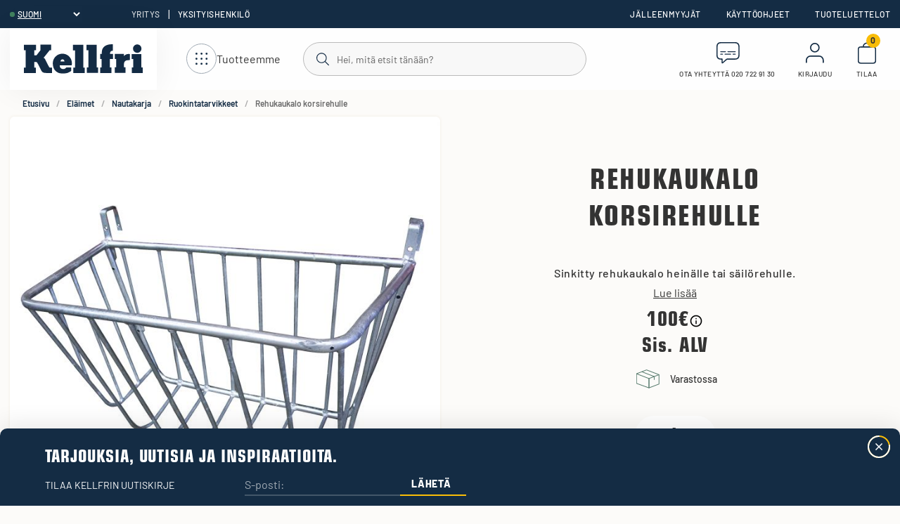

--- FILE ---
content_type: text/html; charset=utf-8
request_url: https://www.kellfri.fi/elaimet/nautakarja/ruokintatarvikkeet/rehukaukalo-korsirehulle
body_size: 22063
content:
<!DOCTYPE html>
<html lang="fi">
<head>
    
<meta charset="utf-8" />
<meta name="viewport" content="width=device-width, initial-scale=1.0" />
<title>Rehukaukalo korsirehulle | Osta helposti verkosta | Kellfri </title>
<link rel="stylesheet" type="text/css" href="/ui/css/kellfri.min.css?v=3CECVx7UCsLUvwW56q2h5-RZ9a3Jowqpbae0nwIM3CY" />
    <link rel="apple-touch-icon" href="/storage/0713512506ECB7DEC70E919CF5ED6BD25E370A13E89F0CD8E71D2F6CE7D4DB91/6e9055c6d0f4473e90b4aba8f5049036/41-43-1-png.Png/media/dd502a35481d4ed6b5601fdb98de15e4/favicon.png" type="" />
    <link rel="icon" href="/storage/0713512506ECB7DEC70E919CF5ED6BD25E370A13E89F0CD8E71D2F6CE7D4DB91/6e9055c6d0f4473e90b4aba8f5049036/41-43-1-png.Png/media/dd502a35481d4ed6b5601fdb98de15e4/favicon.png" type="image/png" />
    <link rel="icon" href="/storage/0713512506ECB7DEC70E919CF5ED6BD25E370A13E89F0CD8E71D2F6CE7D4DB91/6e9055c6d0f4473e90b4aba8f5049036/41-43-1-png.Png/media/dd502a35481d4ed6b5601fdb98de15e4/favicon.png" type="image/png" />
    <link rel="icon" href="/storage/2B039F12B1E900B4BEF569045A24E57FF02898102A5D037A1EE7CC2245EEBECA/6e9055c6d0f4473e90b4aba8f5049036/31-32-1-png.Png/media/dd502a35481d4ed6b5601fdb98de15e4/favicon.png" type="image/png" />
    <link rel="icon" href="/storage/4CFE444030CEF5954FC538902472F6EE8BC65C30D9046E7013A7CEE09AEE5A2E/6e9055c6d0f4473e90b4aba8f5049036/15-16-1-png.Png/media/dd502a35481d4ed6b5601fdb98de15e4/favicon.png" type="image/png" />
    <link rel="shortcut icon" href="/storage/3B01257E8989812F62EC00E12D7C5DF610BE270D891AC2182CC1A2E7B96D2669/6e9055c6d0f4473e90b4aba8f5049036/15-16-1-png.Icon/media/dd502a35481d4ed6b5601fdb98de15e4/favicon.ico" type="" />
    <meta name="description" content="Rehukaukalo hein&#xE4;lle tai s&#xE4;il&#xF6;rehulle asennetaan aitaan, jonka putken halkaisija on enint&#xE4;&#xE4;n 45 mm. Osta jo t&#xE4;n&#xE4;&#xE4;n Kellfrilt&#xE4;." />

    <link rel="canonical" href="https://www.kellfri.fi/elaimet/nautakarja/ruokintatarvikkeet/rehukaukalo-korsirehulle" />

    <meta name="robots" content="index,follow" />


    <meta property="og:title" content="Rehukaukalo korsirehulle | Osta helposti verkosta | Kellfri" />
    <meta property="og:type" content="website" />
            <meta property="og:image" content="https://www.kellfri.fi/storage/4C4ECC8104D073119BF906EE4A03C5172842F97156A1F5462B7B94137A86D588/910243d24d9542f9bb5a5a4c51b85a17/jpg/media/15f58b98f63f4faca87c4d9d08f244d0/34-fth_01.jpg" />
                <meta property="og:image:secure_url" content="https://www.kellfri.fi/storage/4C4ECC8104D073119BF906EE4A03C5172842F97156A1F5462B7B94137A86D588/910243d24d9542f9bb5a5a4c51b85a17/jpg/media/15f58b98f63f4faca87c4d9d08f244d0/34-fth_01.jpg" />
                <meta property="og:image:width" content="700" />
                <meta property="og:image:height" content="700" />
                <meta property="og:image:type" content="image/jpeg" />
        <meta property="og:image" content="https://www.kellfri.fi/storage/CC723DCD696AA2AB29CC7D09FE587609D1EC1992567B3FC4F87DB3A870D7C95D/9a03fe1c0ad94813a44c03877ceafbb9/svg/media/14d20ff78d68485a84664e6d48c8f2f1/logo-kellfri-logo-blue.svg" />
            <meta property="og:image:secure_url" content="https://www.kellfri.fi/storage/CC723DCD696AA2AB29CC7D09FE587609D1EC1992567B3FC4F87DB3A870D7C95D/9a03fe1c0ad94813a44c03877ceafbb9/svg/media/14d20ff78d68485a84664e6d48c8f2f1/logo-kellfri-logo-blue.svg" />
    <meta property="og:url" content="https://www.kellfri.fi/elaimet/nautakarja/ruokintatarvikkeet/rehukaukalo-korsirehulle" />
    <meta property="og:description" content="Rehukaukalo hein&amp;#xE4;lle tai s&amp;#xE4;il&amp;#xF6;rehulle asennetaan aitaan, jonka putken halkaisija on enint&amp;#xE4;&amp;#xE4;n 45 mm. Osta jo t&amp;#xE4;n&amp;#xE4;&amp;#xE4;n Kellfrilt&amp;#xE4;." />
    <meta property="og:locale" content="fi_FI" />
    <meta property="og:site_name" content="" />


<!-- Google Tag Manager --><script type="text/javascript">
(function(w){w.dataLayer = w.dataLayer || [];

})(window);
(function(w,d,s,l,i){w[l]=w[l]||[];w[l].push({'gtm.start':new Date().getTime(),event:'gtm.js'});var f=d.getElementsByTagName(s)[0],j=d.createElement(s),dl=l!='dataLayer'?'&l='+l:'';j.async=true;j.src='//www.googletagmanager.com/gtm.js?id='+i+dl;f.parentNode.insertBefore(j,f);})(window,document,'script','dataLayer','GTM-5K2DQR4G');
</script><!-- End Google Tag Manager -->
<script type="text/javascript">
window.dataLayer = window.dataLayer || [];
function gtag(){window.dataLayer.push(arguments);}
</script>
<!-- Google Tag Manager --><script type="text/javascript">
(function(w){w.dataLayer = w.dataLayer || [];

})(window);
(function(w,d,s,l,i){w[l]=w[l]||[];w[l].push({'gtm.start':new Date().getTime(),event:'gtm.js'});var f=d.getElementsByTagName(s)[0],j=d.createElement(s),dl=l!='dataLayer'?'&l='+l:'';j.async=true;j.src='//www.googletagmanager.com/gtm.js?id='+i+dl;f.parentNode.insertBefore(j,f);})(window,document,'script','dataLayer','GTM-5K2DQR4G');
</script><!-- End Google Tag Manager -->



    <link rel="alternate" hreflang="sv" href="https://www.kellfri.se/djur/not/foderutrustning/fodertrag-for-grovfoder" />
    <link rel="alternate" hreflang="en" href="https://www.kellfri.co.uk/domestic-animals/cattle/feed-equipment/feed-trough-for-roughage" />
    <link rel="alternate" hreflang="en" href="https://www.kellfri.com/domestic-animals/cattle/feed-equipment/feed-trough-for-roughage" />
    <link rel="alternate" hreflang="fi" href="https://www.kellfri.fi/elaimet/nautakarja/ruokintatarvikkeet/rehukaukalo-korsirehulle" />
    <link rel="alternate" hreflang="nb" href="https://www.kellfri.no/dyr/storfe/forutstyr/fortrau-for-grovfor" />
    <link rel="alternate" hreflang="pl" href="https://www.kellfri.pl/zwierzeta/bydlo/karmidla-zloby-bydlo/koryto-na-pasze-objetosciowe" />
    <link rel="alternate" hreflang="da" href="https://www.kellfri.dk/dyr/kvaeg/foderudstyr/fodertrug-til-grovfoder" />
    <link rel="alternate" hreflang="de" href="https://www.kellfri.de/tierhaltung/rinder/futterungszubehor/futtertrog-fuer-raufutter" />
    <link rel="alternate" hreflang="x-default" href="https://www.kellfri.se/djur/not/foderutrustning/fodertrag-for-grovfoder" />

<script>
    globalThis.MetaEventId = 'e92df3af-7cee-4aa7-ba84-e5decce32c97';
</script>

<script>
    (function(d, id) {
      if (!window.flowbox) { var f = function () { f.q.push(arguments); }; f.q = []; window.flowbox = f; }
      if (d.getElementById(id)) {return;}
      var s = d.createElement('script'), fjs = d.scripts[d.scripts.length - 1]; s.id = id; s.async = true;
      s.src = 'https://connect.getflowbox.com/flowbox.js';
      fjs.parentNode.insertBefore(s, fjs);
    })(document, 'flowbox-js-embed');
</script>
    
    
<script type="text/javascript">
	window.localStorage.setItem('requestVerificationToken', 'CfDJ8GqfJKQrAmVEjQOTNOw-pQZ9D-ZARkW3Yffb3fQyuLutUwqaF_juuzE5xDvaVssJTDuVUcFwNAgAewxIcTaUTEWedZLTaPqarMHAnVT9hhJEjvMmArOaEzU7FMy3luII6DXo9GuC8de09o-y_Wn9Ddo');
	window.__litium = window.__litium || {};
	window.__litium.requestContext = {"channelSystemId":"bf8a0cb8-2ef8-4da8-bcc2-e2d5333a4b46","currentPageSystemId":"3d2f1a09-4ec0-4bbb-aaa3-5c0e982456c8","productCategorySystemId":"6c6545b0-7308-483a-94c5-764af58436aa"};
	window.__litium.preloadState = window.__litium.preloadState || {};
	window.__litium.preloadState.cart = {"checkoutUrl":"/ostoskori","orderTotal":"0€","quantity":"0","orderRows":[],"gtmProducts":[],"gtmViewModel":{"event":"gtm_add_to_cart","ecommerce":{"value":0.0,"items":[],"event_id":"e92df3af-7cee-4aa7-ba84-e5decce32c97"}},"currency":"EUR","discountRows":[],"discount":"0€","deliveryCost":"0€","paymentCost":"0€","grandTotal":"0€","vat":"0€","includeVat":true,"totalUnformatted":0.0,"totalRemaining":"0€","freeShippingValue":0.000,"grandTotalWithVat":"0€","hasDiscount":false,"calculateShipping":false,"systemId":"00000000-0000-0000-0000-000000000000"};
	window.__litium.preloadState.navigation = {"contentLinks":[{"name":"Maatalous","url":"/maatalous","iconUrl":"/storage/2E9E4C13C07F8FF0FBE58EB82DB21A5612BF08EF98387CB505584544BC1A6C13/54bc3a4515724dc5baa57ca6479bff46/svg/media/eb94a059a220470d83d4e19173f336d3/lantbruk.svg","disabled":false,"isSelected":false,"links":[{"name":"Viheralueet ja pientareet","url":"/maatalous/viheralueet","disabled":false,"isSelected":false,"links":[{"name":"Kesantoleikkurit","url":"/maatalous/viheralueet/kesantoleikkurit","disabled":false,"isSelected":false,"links":[]},{"name":"Sänkimurskaimet","url":"/maatalous/viheralueet/sankimurskaimet","disabled":false,"isSelected":false,"links":[]},{"name":"Viherleikkurit ATV","url":"/maatalous/viheralueet/viherleikkurit-atv","disabled":false,"isSelected":false,"links":[]},{"name":"Piennarleikkurit","url":"/maatalous/viheralueet/piennarleikkurit","disabled":false,"isSelected":false,"links":[]},{"name":"Harat","url":"/maatalous/viheralueet/harat","disabled":false,"isSelected":false,"links":[]},{"name":"Kelajyrsimet","url":"/maatalous/viheralueet/kelajyrsimet","disabled":false,"isSelected":false,"links":[]},{"name":"Levittimet","url":"/maatalous/viheralueet/levittimet","disabled":false,"isSelected":false,"links":[]},{"name":"Viherkoneen huoltosarja","url":"/maatalous/viheralueet/viherkoneen-huoltosarja","disabled":false,"isSelected":false,"links":[]},{"name":"Terä","url":"/maatalous/viheralueet/tera","disabled":false,"isSelected":false,"links":[]}]},{"name":"Työlaitteet traktorille","url":"/maatalous/tyolaitteet","disabled":false,"isSelected":false,"links":[{"name":"Kivitalikot","url":"/maatalous/tyolaitteet/kivitalikot","disabled":false,"isSelected":false,"links":[]},{"name":"Suursäkkinostimet","url":"/maatalous/tyolaitteet/suursakkinostimet","disabled":false,"isSelected":false,"links":[]},{"name":"Pensasleikkuri","url":"/maatalous/tyolaitteet/pensasleikkuri","disabled":false,"isSelected":false,"links":[]}]},{"name":"Kauhat","url":"/maatalous/kauhat","disabled":false,"isSelected":false,"links":[{"name":"Läppäkauha","url":"/maatalous/kauhat/lappakauha","disabled":false,"isSelected":false,"links":[]},{"name":"Yleiskauhat","url":"/maatalous/kauhat/yleiskauhat","disabled":false,"isSelected":false,"links":[]},{"name":"Tasoituskauhat","url":"/maatalous/kauhat/tasoituskauhat","disabled":false,"isSelected":false,"links":[]}]},{"name":"Trukkihaarukat","url":"/maatalous/trukkihaarukat","disabled":false,"isSelected":false,"links":[{"name":"Säädettävät trukkihaarukat","url":"/maatalous/trukkihaarukat/saadettavat-trukkihaarukat","disabled":false,"isSelected":false,"links":[]},{"name":"Hydrauliset trukkihaarukat","url":"/maatalous/trukkihaarukat/hydrauliset-trukkipiikit","disabled":false,"isSelected":false,"links":[]},{"name":"Trukkihaarukan jatkopiikit","url":"/maatalous/trukkihaarukat/trukkihaarukan-jatkopiikit","disabled":false,"isSelected":false,"links":[]},{"name":"Trukkihaarukat 3-pisteliitäntään","url":"/maatalous/trukkihaarukat/trukkihaarukat-3-pisteliitantaan","disabled":false,"isSelected":false,"links":[]},{"name":"Kouralisävaruste","url":"/maatalous/trukkihaarukat/kouralisavaruste","disabled":false,"isSelected":false,"links":[]}]},{"name":"Traktorin perävaunut","url":"/maatalous/vaunut","disabled":false,"isSelected":false,"links":[{"name":"Kippivaunut ja maansiirtovaunut","url":"/maatalous/vaunut/kippivaunut-ja-maansiirtovaunut","disabled":false,"isSelected":false,"links":[]},{"name":"Vaunujen lisävarusteet","url":"/maatalous/vaunut/vaunujen-lisavarusteet","disabled":false,"isSelected":false,"links":[]}]},{"name":"Aitaelementit, talli- ja navettatarvikkeet","url":"/maatalous/aitaelementit-talli-ja-navettatarvikkeet","disabled":false,"isSelected":false,"links":[{"name":"Siirrettävät aitaelementit","url":"/maatalous/aitaelementit-talli-ja-navettatarvikkeet/siirrettavat-aitaelementit","disabled":false,"isSelected":false,"links":[]},{"name":"Flex-aitaelementit","url":"/maatalous/aitaelementit-talli-ja-navettatarvikkeet/flex-aitaelementit-2380","disabled":false,"isSelected":false,"links":[]},{"name":"Teleskooppiportit","url":"/maatalous/aitaelementit-talli-ja-navettatarvikkeet/teleskooppiportit","disabled":false,"isSelected":false,"links":[]},{"name":"Lammasaitaukset","url":"/maatalous/aitaelementit-talli-ja-navettatarvikkeet/lammasaitaukset","disabled":false,"isSelected":false,"links":[]},{"name":"Portit","url":"/maatalous/aitaelementit-talli-ja-navettatarvikkeet/portit","disabled":false,"isSelected":false,"links":[]},{"name":"Talli- ja navettatarvikkeet","url":"/maatalous/aitaelementit-talli-ja-navettatarvikkeet/talli-ja-navettatarvikkeet","disabled":false,"isSelected":false,"links":[]}]},{"name":"Ruokintahäkit ja vasikkakarsinat","url":"/maatalous/ruokintahakit-ja-vasikkakarsinat","disabled":false,"isSelected":false,"links":[{"name":"Ruokintahäkit hevosille","url":"/maatalous/ruokintahakit-ja-vasikkakarsinat/ruokintahakit-hevosille","disabled":false,"isSelected":false,"links":[]},{"name":"Ruokintahäkit naudoille","url":"/maatalous/ruokintahakit-ja-vasikkakarsinat/ruokintahakit-naudoille","disabled":false,"isSelected":false,"links":[]},{"name":"Ruokintahäkit lampaille","url":"/maatalous/ruokintahakit-ja-vasikkakarsinat/ruokintahakit-lampaille","disabled":false,"isSelected":false,"links":[]},{"name":"Lisävarusteet ruokintahäkit","url":"/maatalous/ruokintahakit-ja-vasikkakarsinat/lisavarusteet-ruokintahakit","disabled":false,"isSelected":false,"links":[]}]},{"name":"Aitaukset","url":"/maatalous/aitaukset","disabled":false,"isSelected":false,"links":[{"name":"Sähköaitaukset","url":"/maatalous/aitaukset/sahkoaitaukset","disabled":false,"isSelected":false,"links":[]},{"name":"Maapora","url":"/maatalous/aitaukset/maapora","disabled":false,"isSelected":false,"links":[]},{"name":"Koiratarhaelementit","url":"/maatalous/aitaukset/koiratarhaelementit","disabled":false,"isSelected":false,"links":[]}]},{"name":"Paalinkäsittely","url":"/maatalous/paalinkasittely","disabled":false,"isSelected":false,"links":[{"name":"Paalipihdit","url":"/maatalous/paalinkasittely/paalipihdit-ja-piikit","disabled":false,"isSelected":false,"links":[]},{"name":"Paalipiikki","url":"/maatalous/paalinkasittely/paalipiikki","disabled":false,"isSelected":false,"links":[]}]},{"name":"Tuulensuojat","url":"/maatalous/tuulensuojat","disabled":false,"isSelected":false,"links":[]},{"name":"Minikaivuri & Kaivuulaite","url":"/maatalous/minikaivuri","disabled":false,"isSelected":false,"links":[{"name":" Lovol-minikaivuri","url":"/maatalous/minikaivuri/lovol-minikaivuri","disabled":false,"isSelected":false,"links":[]},{"name":"Kaivuulaite","url":"/maatalous/minikaivuri/kaivuulaite","disabled":false,"isSelected":false,"links":[]}]},{"name":"Etävalvonta","url":"/maatalous/etavalvonta","disabled":false,"isSelected":false,"links":[]},{"name":"Hitsattavat kiinnikkeet ja adapterit","url":"/maatalous/hitsattavat-kiinnikkeet-ja-adapterit","disabled":false,"isSelected":false,"links":[{"name":"Kiinnikkeet","url":"/maatalous/hitsattavat-kiinnikkeet-ja-adapterit/kiinnikkeet","disabled":false,"isSelected":false,"links":[]},{"name":"Hitsattavat kiinnikkeet","url":"/maatalous/hitsattavat-kiinnikkeet-ja-adapterit/hitsattavat-kiinnikkeet","disabled":false,"isSelected":false,"links":[]},{"name":"Adapterit","url":"/maatalous/hitsattavat-kiinnikkeet-ja-adapterit/adapterit","disabled":false,"isSelected":false,"links":[]}]},{"name":"Tarvikkeet","url":"/maatalous/tarvikkeet","disabled":false,"isSelected":false,"links":[{"name":"Nivelakselit","url":"/maatalous/tarvikkeet/nivelakselit","disabled":false,"isSelected":false,"links":[]},{"name":"Hydraulisylinterit","url":"/maatalous/tarvikkeet/hydraulisylinterit","disabled":false,"isSelected":false,"links":[]},{"name":"Renkaat","url":"/maatalous/tarvikkeet/renkaat","disabled":false,"isSelected":false,"links":[]}]}]},{"name":"Traktorit ja lisävarusteet","url":"/traktorit-ja-lisavarusteet","iconUrl":"/storage/4C46B9BBDF0870DCD4F7451ABEF0D5BB7DB851FAD420EC0B467234DBEEE138B2/d161e200c5ee4266a5ccccfc0f6e1104/svg/media/903d2c2e9b8544e5ad22e880bbde769d/ikon-traktor-vit.svg","disabled":false,"isSelected":false,"links":[{"name":"Traktorit Lovol","url":"/traktorit-ja-lisavarusteet/traktorit-2382","disabled":false,"isSelected":false,"links":[]},{"name":"Pyöräkuormaaja Swekip ","url":"/traktorit-ja-lisavarusteet/pyorakuormaaja-swekip","disabled":false,"isSelected":false,"links":[]},{"name":"Huoltosarja traktoriin ","url":"/traktorit-ja-lisavarusteet/huoltosarja-traktoriin","disabled":false,"isSelected":false,"links":[]},{"name":"Traktoreiden lisävarusteet 50 & 75 hv","url":"/traktorit-ja-lisavarusteet/traktoreiden-lisavarusteet-50-hv","disabled":false,"isSelected":false,"links":[]}]},{"name":"Metsä & Puunkäsittely","url":"/metsa-ja-puunkasittely","iconUrl":"/storage/2EC89DAC56EDBE317728A38173CCF0815CDF0E08D65749C7CB4922CB6BCE96C0/2f965f8ee3dc4b68af75acc381fe7c60/svg/media/d32d73c68f1e4cb98c2620eda3b28969/Skogochved.svg","disabled":false,"isSelected":false,"links":[{"name":"Metsävaunut & lisävarusteet","url":"/metsa-ja-puunkasittely/metsavaunut-lisavarusteet","disabled":false,"isSelected":false,"links":[{"name":"Metsävaunut 2 & 3 tonnia  ","url":"/metsa-ja-puunkasittely/metsavaunut-lisavarusteet/metsavaunut-2-tonnia","disabled":false,"isSelected":false,"links":[]},{"name":"Metsävaunut 6 ja 7 tonnia  ","url":"/metsa-ja-puunkasittely/metsavaunut-lisavarusteet/metsavaunut-6-tonnia","disabled":false,"isSelected":false,"links":[]},{"name":"Metsävaunun lisävarusteet","url":"/metsa-ja-puunkasittely/metsavaunut-lisavarusteet/metsavaunun-lisavarusteet","disabled":false,"isSelected":false,"links":[]}]},{"name":"Puun käsittely","url":"/metsa-ja-puunkasittely/puun-kasittely","disabled":false,"isSelected":false,"links":[{"name":"Hakettimet","url":"/metsa-ja-puunkasittely/puun-kasittely/hakettimet","disabled":false,"isSelected":false,"links":[]},{"name":"Halkojat","url":"/metsa-ja-puunkasittely/puun-kasittely/halkojat","disabled":false,"isSelected":false,"links":[]},{"name":"Klapikoneet","url":"/metsa-ja-puunkasittely/puun-kasittely/klapikoneet","disabled":false,"isSelected":false,"links":[]},{"name":"Klapikuljettimet","url":"/metsa-ja-puunkasittely/puun-kasittely/klapikuljettimet","disabled":false,"isSelected":false,"links":[]},{"name":"Moottorisahat","url":"/metsa-ja-puunkasittely/puun-kasittely/moottorisahat","disabled":false,"isSelected":false,"links":[]},{"name":"Klapisäkit ja säkkitelineet","url":"/metsa-ja-puunkasittely/puun-kasittely/klapisakit-ja-sakkitelineet","disabled":false,"isSelected":false,"links":[]}]},{"name":"Kuormaimet, vinssit ja venttiililohkot","url":"/metsa-ja-puunkasittely/kuormaimet-vinssit-ja-venttiililohkot","disabled":false,"isSelected":false,"links":[{"name":"Kuormaimet","url":"/metsa-ja-puunkasittely/kuormaimet-vinssit-ja-venttiililohkot/kuormaimet","disabled":false,"isSelected":false,"links":[]},{"name":"Vinssit","url":"/metsa-ja-puunkasittely/kuormaimet-vinssit-ja-venttiililohkot/vinssit","disabled":false,"isSelected":false,"links":[]},{"name":"Venttiililohkot","url":"/metsa-ja-puunkasittely/kuormaimet-vinssit-ja-venttiililohkot/venttiililohkot","disabled":false,"isSelected":false,"links":[]}]},{"name":"Metsätyövälineet","url":"/metsa-ja-puunkasittely/metsatyovalineet","disabled":false,"isSelected":false,"links":[{"name":"Vannesahat","url":"/metsa-ja-puunkasittely/metsatyovalineet/vannesahat","disabled":false,"isSelected":false,"links":[]},{"name":"Kaatoavustimet","url":"/metsa-ja-puunkasittely/metsatyovalineet/kaatoavustimet","disabled":false,"isSelected":false,"links":[]}]},{"name":"Sykeharvesterit ja varusteet","url":"/metsa-ja-puunkasittely/sykeharvesterit-ja-varusteet","disabled":false,"isSelected":false,"links":[]}]},{"name":"ATV-varusteet","url":"/atv-varusteet","iconUrl":"/storage/909369FC49FB3CAC47B5310629EB035B6E96F8C1C246FA068E8FD84CD9483734/873cf6842bf2465da7b640d58c0181e7/svg/media/5fa764f7cccd4aceaafda4a87d56554d/atvredksap.svg","disabled":false,"isSelected":false,"links":[{"name":"Tiet / Lumi / Liukkaus ATV","url":"/atv-varusteet/tiet-lumi-liukkaus-atv","disabled":false,"isSelected":false,"links":[{"name":"Lumiaura ATV","url":"/atv-varusteet/tiet-lumi-liukkaus-atv/lumiaura-atv","disabled":false,"isSelected":false,"links":[]},{"name":"Suolanlevittimet ja hiekoittimet","url":"/atv-varusteet/tiet-lumi-liukkaus-atv/suolanlevittimet-ja-hiekoittimet","disabled":false,"isSelected":false,"links":[]},{"name":"Tielana ATV","url":"/atv-varusteet/tiet-lumi-liukkaus-atv/tielana-atv","disabled":false,"isSelected":false,"links":[]}]},{"name":"Metsävaunut ja varusteet ATV","url":"/atv-varusteet/metsavaunut-ja-varusteet-atv","disabled":false,"isSelected":false,"links":[{"name":"Metsävaunut ATV","url":"/atv-varusteet/metsavaunut-ja-varusteet-atv/metsavaunut-atv","disabled":false,"isSelected":false,"links":[]},{"name":"Metsävaunujen varusteet ATV","url":"/atv-varusteet/metsavaunut-ja-varusteet-atv/metsavaunujen-varusteet-atv","disabled":false,"isSelected":false,"links":[]}]},{"name":"Vaunut ja tarvikkeet ATV","url":"/atv-varusteet/vaunut-ja-tarvikkeet-atv","disabled":false,"isSelected":false,"links":[{"name":"Vaunut ATV","url":"/atv-varusteet/vaunut-ja-tarvikkeet-atv/vaunut","disabled":false,"isSelected":false,"links":[]},{"name":"Vaunujen lisävarusteet ATV","url":"/atv-varusteet/vaunut-ja-tarvikkeet-atv/vaunujen-lisavarusteet-atv","disabled":false,"isSelected":false,"links":[]}]},{"name":"Viheralueet & puutarha ATV","url":"/atv-varusteet/viheralueet-atv","disabled":false,"isSelected":false,"links":[{"name":"Viherleikkurit","url":"/atv-varusteet/viheralueet-atv/viherleikkurit","disabled":false,"isSelected":false,"links":[]},{"name":"Kaivuulaite","url":"/atv-varusteet/viheralueet-atv/kaivuulaite","disabled":false,"isSelected":false,"links":[]},{"name":"Harat","url":"/atv-varusteet/viheralueet-atv/harat","disabled":false,"isSelected":false,"links":[]},{"name":"Levittimet","url":"/atv-varusteet/viheralueet-atv/levittimet","disabled":false,"isSelected":false,"links":[]},{"name":"Ruiskut","url":"/atv-varusteet/viheralueet-atv/ruiskut","disabled":false,"isSelected":false,"links":[]},{"name":"Kerääjät","url":"/atv-varusteet/viheralueet-atv/keraajat","disabled":false,"isSelected":false,"links":[]},{"name":"Jyrät","url":"/atv-varusteet/viheralueet-atv/jyrat","disabled":false,"isSelected":false,"links":[]}]},{"name":"Ratsastuskentät ATV","url":"/atv-varusteet/ratsastuskentat-atv","disabled":false,"isSelected":false,"links":[{"name":"Harat","url":"/atv-varusteet/ratsastuskentat-atv/harat","disabled":false,"isSelected":false,"links":[]},{"name":"Levittimet","url":"/atv-varusteet/ratsastuskentat-atv/levittimet","disabled":false,"isSelected":false,"links":[]},{"name":"Jyrät","url":"/atv-varusteet/ratsastuskentat-atv/jyrat","disabled":false,"isSelected":false,"links":[]},{"name":"Vaunut","url":"/atv-varusteet/ratsastuskentat-atv/vaunut","disabled":false,"isSelected":false,"links":[]}]},{"name":"Lisävarusteet ATV-tuotteille","url":"/atv-varusteet/lisavarusteet-atv-tuotteille","disabled":false,"isSelected":false,"links":[]}]},{"name":"Tiet / Lumi / Liukkaus","url":"/tiet-lumi-liukkaus","iconUrl":"/storage/A99674AB020587D64B2907F5D561352C7540D7F0A2925ED62BF2DC2B466A4D1F/038ffbfd777c4bcc8e720b9d8a865da3/svg/media/1d149459714546659ba22f2786bf9d07/sno.svg","disabled":false,"isSelected":false,"links":[{"name":"Lanat ja puskulevyt","url":"/tiet-lumi-liukkaus/lanat-ja-puskulevyt","disabled":false,"isSelected":false,"links":[]},{"name":"Hiekoittimet ja suolanlevittimet","url":"/tiet-lumi-liukkaus/hiekoittimet-ja-suolanlevittimet","disabled":false,"isSelected":false,"links":[]},{"name":"Lumiaurat","url":"/tiet-lumi-liukkaus/lumiaurat","disabled":false,"isSelected":false,"links":[]},{"name":"Kulkuesteet","url":"/tiet-lumi-liukkaus/kulkuesteet","disabled":false,"isSelected":false,"links":[]},{"name":"Kauhat","url":"/tiet-lumi-liukkaus/kauhat","disabled":false,"isSelected":false,"links":[{"name":"Yleiskauhat","url":"/tiet-lumi-liukkaus/kauhat/yleiskauhat","disabled":false,"isSelected":false,"links":[]},{"name":"Tasoituskauhat","url":"/tiet-lumi-liukkaus/kauhat/tasoituskauhat","disabled":false,"isSelected":false,"links":[]},{"name":"Läppäkauha","url":"/tiet-lumi-liukkaus/kauhat/lappakauha","disabled":false,"isSelected":false,"links":[]}]}]},{"name":"Eläimet","url":"/elaimet","iconUrl":"/storage/9C60F9523F499A9CB8A9550E00939402F02D301C24288E0162DAE5AE2832DDF2/8480261e20634234a4dd7b3309de7d5d/svg/media/9068b8f2fb2b4d71b831387a56e5e726/ikon-hast-vit.svg","disabled":false,"isSelected":false,"links":[{"name":"Hevoset","url":"/elaimet/hevoset","disabled":false,"isSelected":false,"links":[{"name":"Ruokintahäkit","url":"/elaimet/hevoset/ruokintahakit","disabled":false,"isSelected":false,"links":[]},{"name":"Ratsastuskentät","url":"/elaimet/hevoset/ratsastuskentat","disabled":false,"isSelected":false,"links":[]},{"name":"Hevospilttuut","url":"/elaimet/hevoset/hevospilttuut","disabled":false,"isSelected":false,"links":[]},{"name":"Laiduntarvikkeet","url":"/elaimet/hevoset/laiduntarvikkeet","disabled":false,"isSelected":false,"links":[]},{"name":"Tallitarvikket","url":"/elaimet/hevoset/tallitarvikket","disabled":false,"isSelected":false,"links":[]},{"name":"Ruokintatarvikkeet","url":"/elaimet/hevoset/ruokintatarvikkeet","disabled":false,"isSelected":false,"links":[]},{"name":"Juomatarvikkeet","url":"/elaimet/hevoset/juomatarvikkeet","disabled":false,"isSelected":false,"links":[]},{"name":"Kottikärryt","url":"/elaimet/hevoset/kottikarryt","disabled":false,"isSelected":false,"links":[]},{"name":"Hygienia","url":"/elaimet/hevoset/hygienia","disabled":false,"isSelected":false,"links":[]},{"name":"Tallityökalut","url":"/elaimet/hevoset/tallityokalut","disabled":false,"isSelected":false,"links":[]},{"name":"Tuulensuojat","url":"/elaimet/hevoset/tuulensuojat","disabled":false,"isSelected":false,"links":[]},{"name":"Nuolukivet & telineet","url":"/elaimet/hevoset/nuolukivet-telineet","disabled":false,"isSelected":false,"links":[]},{"name":"Sangot","url":"/elaimet/hevoset/sangot","disabled":false,"isSelected":false,"links":[]},{"name":"Hyönteisansat","url":"/elaimet/hevoset/hyonteisansat","disabled":false,"isSelected":false,"links":[]},{"name":"Kavionhoito","url":"/elaimet/hevoset/kavionhoito","disabled":false,"isSelected":false,"links":[]}]},{"name":"Nautakarja","url":"/elaimet/nautakarja","disabled":false,"isSelected":false,"links":[{"name":"Aidat ja portit","url":"/elaimet/nautakarja/aidat-ja-portit","disabled":false,"isSelected":false,"links":[]},{"name":"Ruokintahäkit","url":"/elaimet/nautakarja/ruokintahakit","disabled":false,"isSelected":false,"links":[]},{"name":"Tuulensuojat","url":"/elaimet/nautakarja/tuulensuojat","disabled":false,"isSelected":false,"links":[]},{"name":"Laitumet","url":"/elaimet/nautakarja/laitumet","disabled":false,"isSelected":false,"links":[]},{"name":"Navettatarvikkeet","url":"/elaimet/nautakarja/navettatarvikkeet","disabled":false,"isSelected":false,"links":[]},{"name":"Kottikärryt","url":"/elaimet/nautakarja/kottikarryt","disabled":false,"isSelected":false,"links":[]},{"name":"Ruokintatarvikkeet","url":"/elaimet/nautakarja/ruokintatarvikkeet","disabled":false,"isSelected":false,"links":[]},{"name":"Sangot","url":"/elaimet/nautakarja/sangot","disabled":false,"isSelected":false,"links":[]},{"name":"Juomatarvikkeet","url":"/elaimet/nautakarja/juomatarvikkeet","disabled":false,"isSelected":false,"links":[]},{"name":"Eläinten hoito","url":"/elaimet/nautakarja/elainten-hoito","disabled":false,"isSelected":false,"links":[]},{"name":"Hygienia","url":"/elaimet/nautakarja/hygienia","disabled":false,"isSelected":false,"links":[]},{"name":"Hyönteisansat","url":"/elaimet/nautakarja/hyonteisansat","disabled":false,"isSelected":false,"links":[]},{"name":"Navettatyökalut","url":"/elaimet/nautakarja/navettatyokalut","disabled":false,"isSelected":false,"links":[]},{"name":"Nuolukivet & telineet","url":"/elaimet/nautakarja/nuolukivet-telineet","disabled":false,"isSelected":false,"links":[]},{"name":"Eläinten kuljetus","url":"/elaimet/nautakarja/elainten-kuljetus","disabled":false,"isSelected":false,"links":[]}]},{"name":"Lampaat","url":"/elaimet/lampaat","disabled":false,"isSelected":false,"links":[{"name":"Aidat ja verkot","url":"/elaimet/lampaat/aidat-ja-verkot","disabled":false,"isSelected":false,"links":[]},{"name":"Aitaelementit","url":"/elaimet/lampaat/aitaelementit","disabled":false,"isSelected":false,"links":[]},{"name":"Ruokintahäkit","url":"/elaimet/lampaat/ruokintahakit","disabled":false,"isSelected":false,"links":[]},{"name":"Tuulensuojat","url":"/elaimet/lampaat/tuulensuojat","disabled":false,"isSelected":false,"links":[]},{"name":"Laitumet","url":"/elaimet/lampaat/laiduntarvikkeet","disabled":false,"isSelected":false,"links":[]},{"name":"Kottikärryt","url":"/elaimet/lampaat/kottikarryt","disabled":false,"isSelected":false,"links":[]},{"name":"Ruokintapäädyt","url":"/elaimet/lampaat/ruokintapaaty","disabled":false,"isSelected":false,"links":[]},{"name":"Ruokintatarvikkeet","url":"/elaimet/lampaat/ruokintatarvikkeet","disabled":false,"isSelected":false,"links":[]},{"name":"Lampolatyökalut","url":"/elaimet/lampaat/tallityokalut","disabled":false,"isSelected":false,"links":[]},{"name":"Juomatarvikkeet","url":"/elaimet/lampaat/juomatarvikkeet","disabled":false,"isSelected":false,"links":[]}]},{"name":"Koirat","url":"/elaimet/koirat","disabled":false,"isSelected":false,"links":[{"name":"Koirahäkki","url":"/elaimet/koirat/koirahakki","disabled":false,"isSelected":false,"links":[]},{"name":"Koirankoppi","url":"/elaimet/koirat/koirankoppi","disabled":false,"isSelected":false,"links":[]}]},{"name":"Kanat & siipikarja","url":"/elaimet/kanat-siipikarja","disabled":false,"isSelected":false,"links":[{"name":"Kanatarhat & kanakopit","url":"/elaimet/kanat-siipikarja/kanatarhat-kanakopit","disabled":false,"isSelected":false,"links":[]},{"name":"Kanaverkko","url":"/elaimet/kanat-siipikarja/kanaverkko","disabled":false,"isSelected":false,"links":[]}]}]},{"name":"Puutarha","url":"/puutarha","iconUrl":"/storage/EFEB069D0EE6231FEC7A104A00E66446590789CF4A072431EA39E9123FD8DD5E/2259ff7810574fc6bd058a904c6c32be/svg/media/5aad8f54c8254ff2831aeb9736589321/ikon-blomma-vit.svg","disabled":false,"isSelected":false,"links":[{"name":"Puutarhakoneet","url":"/puutarha/puutarhakoneet","disabled":false,"isSelected":false,"links":[]},{"name":"Puutarhatyökalut","url":"/puutarha/puutarhatyokalut","disabled":false,"isSelected":false,"links":[]},{"name":"Puutarhavarusteet","url":"/puutarha/puutarhavarusteet","disabled":false,"isSelected":false,"links":[]},{"name":"Esteet","url":"/puutarha/esteet","disabled":false,"isSelected":false,"links":[]}]},{"name":"Rakentaminen & huolto","url":"/rakentaminen-huolto","iconUrl":"/storage/37976CFA5DDEEB927FEA28904EB7EDF7EC4F3CB9CAECD722653C60D99483448A/bb7b324217444ac8815668d2bd6ddcc7/svg/media/af67a2ff41454a28ae1e912719abb5a5/ikon-bygg-verkstad-vit.svg","disabled":false,"isSelected":false,"links":[{"name":"Rakentamisen & huollon tarvikkeet","url":"/rakentaminen-huolto/rakentamisen-huollon-tarvikkeet","disabled":false,"isSelected":false,"links":[]},{"name":"Kuormansidonta","url":"/rakentaminen-huolto/kuormansidonta","disabled":false,"isSelected":false,"links":[]}]},{"name":"Varaosat","url":"/varaosat","iconUrl":"/storage/55A9A961702EB56C6BD13FF11D89FFE012A71FFDAA214513D4BACF8ED5971921/df99ff1ef0d54c998311c0b3459ce529/svg/media/4b15266ea7a64af5a6c4a7325221abdc/slitdelar%20vit%203.svg","disabled":false,"isSelected":false,"links":[{"name":"Kiilahihna","url":"/varaosat/kiilahihna","disabled":false,"isSelected":false,"links":[{"name":"Klassiset kiilahihnat","url":"/varaosat/kiilahihna/klassiset-kiilahihnat","disabled":false,"isSelected":false,"links":[]},{"name":"Hammastetut kiilahihnat","url":"/varaosat/kiilahihna/hammastetut-kiilahihnat","disabled":false,"isSelected":false,"links":[]}]},{"name":"Kuulalaakeri","url":"/varaosat/kuulalaakeri","disabled":false,"isSelected":false,"links":[{"name":" Kuulalaakeri metallitiivisteellä","url":"/varaosat/kuulalaakeri/kuulalaakeri-metallitiivisteella","disabled":false,"isSelected":false,"links":[]},{"name":"Kuulalaakeri kumitiivisteellä","url":"/varaosat/kuulalaakeri/kuulalaakeri-kumitiivisteella","disabled":false,"isSelected":false,"links":[]},{"name":" Kuulalaakeri ilman tiivistettä","url":"/varaosat/kuulalaakeri/kuulalaakeri-ilman-tiivistetta","disabled":false,"isSelected":false,"links":[]}]},{"name":"Hydrauliletku","url":"/varaosat/hydrauliletku","disabled":false,"isSelected":false,"links":[]},{"name":"Moottori","url":"/varaosat/moottori","disabled":false,"isSelected":false,"links":[]},{"name":"Nivelakseli","url":"/varaosat/nivelakseli","disabled":false,"isSelected":false,"links":[]},{"name":"Kuluvat osat","url":"/varaosat/kuluvat-osat","disabled":false,"isSelected":false,"links":[{"name":"Kesantoleikkurit ","url":"/varaosat/kuluvat-osat/kesantoleikkurit","disabled":false,"isSelected":false,"links":[]},{"name":"Sänkimurskaimet","url":"/varaosat/kuluvat-osat/sankimurskaimet","disabled":false,"isSelected":false,"links":[]},{"name":"Piennarleikkurit","url":"/varaosat/kuluvat-osat/piennarleikkurit","disabled":false,"isSelected":false,"links":[]},{"name":"Harat","url":"/varaosat/kuluvat-osat/harat","disabled":false,"isSelected":false,"links":[]},{"name":"Kelajyrsin","url":"/varaosat/kuluvat-osat/kelajyrsin","disabled":false,"isSelected":false,"links":[]},{"name":"Niittokoneet","url":"/varaosat/kuluvat-osat/niittokoneet","disabled":false,"isSelected":false,"links":[]},{"name":"Pensasleikkuri","url":"/varaosat/kuluvat-osat/pensasleikkuri","disabled":false,"isSelected":false,"links":[]}]}]},{"name":"Jälleenmyyjät","url":"/jalleenmyyjat","iconUrl":"/storage/DFE84B88570C90D48D0EDB3C393C472D47A5A276E00F4FE7099EB945DD5F55F1/f144fb9b8df144de843d08ef18cc6229/svg/media/03a1fccc4f86410dbd69a39d61b7595c/gubbe%201%20vit.svg","disabled":false,"isSelected":false,"links":[]},{"name":"Kampanjat","url":"/kampanjat","iconUrl":"","disabled":false,"isSelected":false,"links":[]},{"name":"Uutiset ","url":"/uutiset","iconUrl":"","disabled":false,"isSelected":false,"links":[]}]};
		window.__litium.preloadState.sentryDsn = "https://221c6f2a16a6d777d1a092ff935c33dd@o4508733125623808.ingest.de.sentry.io/4508738745335888";
	window.__litium.preloadState.myPage = {"persons":{},"addresses":{},"orders":{"currentPage":1},"isBusinessCustomer":false,"hasApproverRole":false};

	window.__litium.constants = {
		role: {
			approver: "OrderApprover",
			buyer: "OrderPlacer",
		},
		countries: [{"text":"Finland","value":"FI","selected":false}],
		checkoutMode: {
			privateCustomers: 2,
			companyCustomers: 4,
			both: 1
		},
	};
	window.__litium.quickSearchUrl = "/search";
	window.__litium.translation = {"checkout.customerinfo.lastname":"Sukunimi","orderlist.column.grandtotal":"Loppusumma","filter.showmore":"Näytä enemmän","checkout.cart.grandtotalwithvat":"Toimitus sis. verot","facet.header.sortCriteria":"Lajittele","checkout.campaigncode":"Kampanjakoodi","checkout.customerinfo.cellphone":"Puhelin","service.email":"Sähköposti","checkout.consumer":"Yksityishenkilö","checkout.terms.acceptTermsOfCondition":"Olen lukenut ja hyväksyn","service.filesizelimit":"Enimmäiskoko 100 mb","orderdetail.column.products":"Tuotteet","checkout.enterdiscountcode":"Syötä alennuskoodi","general.cancel":"Keskeytä","cart.submitdiscountcode":"Lisää","minicart.close":"Sulje","manual.search.tabletitle-p":"Tuotteen nimi","checkout.customerinfo.signupandlogin":"Rekisteröidy ja kirjaudu sisään","checkout.terms.acceptterms":"Olen lukenut ja hyväksyn","filter.showless":"Näytä vähemmän","checkout.order.grandTotal":"Yhteensä, sis. ALV","footer.send":"Lähetä","newsletter.subscribed":"Kiitos tilauksestasi!","minicart.exclvat":"Ilman ALV:tä","validation.personalnumber":"Henkilötunnus","service.name":"Nimi","accessory.description":"Käytä tilaisuus hyväksesi ja lisää joitain suosittuja lisävarusteitamme.","checkout.customerinfo.companyname":"Yrityksen nimi","newsletter.placeholder":"S-posti:","mypage.person.add":"Lisää","service.order":"Tilaus","orderlist.column.status":"Tila","cart.increment":"Lisää määrä","mypage.orderstatus.processing":" Käsitellään","checkout.addzipcode":"Täytä postinumero","service.delivery":"Toimitus / vaurioitunut tavara","orderdetail.grandtotal":"Loppusumma","orderdetail.deliverydate":"Toimituspäivä","checkout.cart.total":"Yhteensä","checkout.private":"Yksityishenkilö","checkout.usecampaigncode":"Käytä","quicksearchcat.products":"Tuotteet","quicksearchcat.pages":"Sivut","quicksearchcat.manuals":"Käyttöoppaat","checkout.cart.empty":"Ostoskorisi on tyhjä","checkout.zipcodetitle":"Toimituspostinumero","checkout.customerinfo.country.placeholder":"Valitse maa","service.tech":"Tekninen tuki","mypage.address.city":"Postitoimipaikka","checkout.acceptTermsOfConditionError":"Jotta voit suorittaa ostoksen, sinun tulee hyväksyä ehtomme.","cart.row.quantity.update":"Tilausrivin tuotteiden määrä päivitetty","product.buy":"Lisää ostoskoriin","mypage.address.phonenumber":"Puhelin","minicart.increment":"Lisää määrä","orderlist.menu.myorders":"Tilaukseni","mypage.address.subtitle":"Osoitteet","checkout.cart.compaignprice":"Kampanjahinta","cart.enterdiscountcode":"Syötä alennuskoodi","facet.header.categories":"Luokat","checkout.customerinfo.companyaddress.placeholder":"Valitse osoite","quicksearch.hits.update":"Hakutulosten määrä on","search.yourfilter":"Suodattimesi","checkout.cart.vattotal":"ALV","orderdetail.backtoorderlist":" Takaisin tilauslistaan","checkout.customerinfo.country":"Maa","checkout.business":"Yritys","checkout.cart.adddiscountcode":"Alennuskoodi","checkout.customerinfo.email":"Sähköposti","product.exclvat":"Ilman ALV:tä","menu.close-menu":"Sulje valikko","orderdetail.paymentmethod":"Maksutapa","service.sales":"Myyjä/asiakaspalvelu","manual.search.placeholder":"Etsi käyttöohjeita","sales.order.status.Processing":" Käsitellään","mypage.address.edittitle":"Muokkaa","orderlist.column.productamount":"Tuotteiden määrä","general.search":"Hei, mitä etsit tänään?","service.send":"Lähetä","checkout.order.discount":"Alennus","tooltip.reordered":"Tuotteet on lisätty ostoskoriin.","manual.search.nomanualsfound":"No manuals found","mypage.person.email":"Sähköposti","accessory.add":"Lisää","price.history.label":"Hintahistorian tiedot","validation.emailinused":"Tämä sähköposti on jo rekisteröity. Yritä uudelleen.","service.upload":"Valitse tiedosto","checkout.freeshipping":"Ilmainen rahti!","validation.email":"Sähköpostiosoite ei kelpaa","orderdetail.orderstatus":"Tilauksen tila","validation.phone":"Puhelin","mypage.login.title":"Kirjautumistiedot","checkout.customerinfo.address":"Osoite","mypage.orderstatus.sent":"Lähetetty","orderdetail.column.delivery-quantity":"Lähetetty","checkout.customerinfo.showAlternativeAddress":"Vaihtoehtoinen toimitusosoite","cart.quantity.update":" Ostoskorin tuotteiden määrä päivitetty","orderlist.column.ordernumber":"Tilausnumero","orderdetail.deliverymethod":"Toimitustapa","orderdetail.column.quantity":"Tilattu","service.economy":"Talous","checkout.order.paymentcost":"Maksu","checkout.includingvat":"Sis. ALV","mypage.person.addtitle":"Lisää","checkout.order.title":"Tilaukset","category.close":"Kiinni","newsletter.send":"Lähetä","general.save":"Tallenna","checkout.customerinfo.reference":"Viite","mypage.info.title":"Omat tiedot","checkout.zipcodeheader":"Toimitus & Maksu","skip-link.skip-to-main-content":"Siirry pääsisältöön","validation.invalid.number":"Virheellinen puhelinnumero","mypage.address.add":"Lisää","accessory.checkout":"Mene kassalle","mypage.address.title":"Osoitteet","orderdetail.grandtotalwithvat":"Toimitus sis. ALV","mypage.person.title":"Henkilöt","minicart.total":"Yhteensä","blog.readmore":"Lue lisää","validation.unique":"Arvo ei ole ainutkertainen","general.search.label":"Haku","service.description":"Asian kuvaus","manual.search.download":"Lataa täältä","checkout.placeorder":"Vahvista","checkout.payment.title":"Maksutapa","orderdetail.vatwhereof":"Veron osuus","product.inclvat":"Sis. ALV","checkout.excludingvat":"Ei sis. ALV","minicart.numberofproduct":"tuotteet","checkout.customerinfo.phonenumber":"Puhelin","checkout.cart.grandtotal":"Yhteensä","orderdetail.column.total":"Hinta","orderlist.noorderfound":"Tilaushistoriaa ei löytynyt.","mypage.address.address":"Osoite","menu.submenu-for":"Alavalikko kohteelle","mypage.person.firstname":"Etunimi","service.telephone":"Puhelinnumero","orderdetail.grandtotalwithoutvat":"Toimitus","minicart.checkout":"Tilaa","blog.readless":"Lue vähemmän","validation.checkrequired":"Hyväksy ehdot.","checkout.cart.header.quantity":"Määrä","orderlist.column.tracking":"Seuranta","checkout.login.to.placeorder":"Kirjaudu sisään tehdäksesi tilauksen","login.loginbuttontext":"Kirjaudu","checkout.createaccount":"Haluan luoda tilin ja seurata tilaustani","productpage.manuals":"Käyttöoppaat","mypage.orderstatus.init":" Käsitellään","checkout.customerinfo.clicktologin":"Kirjaudu sisään napsauttamalla. ","checkout.customerinfo.firstname":"Etunimi","checkout.customerinfo.personalnumbersecondpart":" ","checkout.cart.title":"Ostoskori","mypage.person.role.buyer":"Tilauksen tekijä","accessory.title":"Myös muut ostivat","service.formtitle":"Luo asiakaspalveluasia","checkout.cart.discounttotal":"Alennus","navigation.ourproducts":"Tuotteemme","service.sending":"Lähetetään","productpage.technical":"Tekniset tiedot","service.thankyou":"Kiitos viestistäsi!","accessory.added":"Lisätty","checkout.submitdiscountcode":"Lisää","general.remove":"Poista"," checkout.incvat.includingvat":"","tooltip.approvedorder":"Hyväksy tilaus","checkout.title":"Tarkista","manual.search.generaltabletitle":"Käyttöohjeet","checkout.cart.grandtotalwithoutvat":"Toimitus, veroton","orderlist.products":"Tuotteet","navigation.closemenu":"Sulje valikko","mypage.person.lastname":"Sukunimi","checkout.customerinfo.businesscustomer":"Oletko yritysasiakas?","checkout.customerinfo.title":"Asiakastiedot","validation.required":"Pakollinen","orderdetail.discount":"Alennus","checkout.delivery.title":"Toimitustapa","orderdetail.orderdate":"Tilauspäivämäärä","checkout.grandtotal":"","mypage.person.role.approver":"Tilauksen hyväksyjä","orderdetail.ordertotalvat":"ALV","orderlist.readmore":"Lue lisää","orderdetail.ordernumber":"Tilausnumero","checkout.cart.productstotal":"Tuotteet","checkout.cart.header.price":"Hinta","footer.placeholder":"Sähköposti","orderlist.column.orderdate":"Tilauspäivämäärä","checkout.freeshippingactivated":"Olet saanut tilauksellesi ilmaisen toimituksen","manual.search.tabletitle-a":"Tuotekoodi","service.attach":"Liitä tiedosto","checkout.order.total":"Yhteensä","checkout.customerinfo.privatecustomer":"Yksityisasiakas","checkout.invoicefee":"","manual.search.tabletitle-d":"Käyttöohje","checkout.lefttofreeshipping":"Jäljellä ilmaiseen rahtiin","mypage.person.subtitle":"Henkilöt yrityksessä","checkout.terms.link":"ehdot","minicart.inclvat":"Sis. ALV","validation.invalidusername":"Käyttäjänimi ei kelpaa","productpage.videos":"Videot","checkout.customerinfo.personalnumber":"Henkilötunnus","checkout.customerinfo.zipcode":"Postinumero","quicksearchcat.categories":"Luokat","mypage.address.addtitle":"Lisää","google.maps.placeholder":"Yritys, kaupunki tai osoite.","checkout.cart.vatwhereof":"Veron osuus","checkout.customerinfo.personalnumberfirstpart":"Henkilötunnus","orderlist.status.confirmed":" Käsitellään","takeover.close-button":"Siirry sivustolle Kellfri.fi","checkout.customerinfo.careof":"c/o","checkout.customerinfo.city":"Maa","mypage.person.phone":"Puhelin","blog.all":"Kaikki","mypage.mydetails.title":"","orderdetail.column.price":"Hinta","orderlist.column.invoiceno":"Lasku-numero","menu.open-navigation":"Avaa navigointi","mypage.person.edittitle":"Muokkaa","checkout.order.vat":"ALV","checkout.cart.header.total":"Yhteensä","checkout.cart.closeform":"Lukitse","general.print":"Tulosta","minicart.decrement":"Vähennä määrä","checkout.customerinfo.existingcustomer":"Oletko jo asiakas? ","checkout.cart.deliverytemptext":"Lasketaan seuraavassa vaiheessa","checkout.order.message":"Viesti asiakaspalvelulle","orderdetail.information":"Toimitustiedot","mypage.person.name":"Nimi","tooltip.addedtocart":"Tuote on lisätty ostoskoriin","mypage.address.country":"Maa","skip-link.skip-to-product-listing":"Siirry tuoteluetteloon","general.select":"Valitse","quicksearch.no-product-hits":"Valitettavasti emme löytäneet hakuasi vastaavia tuotteita","checkout.order.deliverycost":"Toimituskulut","mypage.address.postnumber":"Postinumero","accessory.keepbrowse":"Jatka ostoksia","checkout.newsletter":"Kyllä, haluan saada uutiskirjeen, jossa on tarjouksia ja alennuksia sekä ideoita","stockbalance-maximum-amount":"Toivomaasi määrää ei ole varastossa","productpage.spareparts":"Varaosat","orderdetail.column.status":"Tila","checkout.cart.deliverytotal":"Kuljetus","service.marketing":"Markkinointi","productpage.accessories":"Varusteet","newsletter.error":"Sähköpostin rekisteröinti epäonnistui.","general.ok":"OK","category.clearfilter":"Tyhjennä suodatin","mypage.order.title":"Tilaukset","productpage.info":"Tuotetiedot","minicart.title":"Ostoskori","mypage.person.role":"Rooli","facet.header.filter":"Suodata","cart.decrement":"Vähennä määrä"};
</script>
    <link rel="stylesheet" href="https://pro.fontawesome.com/releases/v5.8.1/css/all.css" integrity="sha384-Bx4pytHkyTDy3aJKjGkGoHPt3tvv6zlwwjc3iqN7ktaiEMLDPqLSZYts2OjKcBx1" crossorigin="anonymous">
    <link rel="stylesheet" href="https://cdn.jsdelivr.net/gh/orestbida/cookieconsent@v2.8.0/dist/cookieconsent.css">                
                    
</head>
<body>

<body class='kellfri'>
<!-- Google Tag Manager (noscript) --><noscript><iframe src='//www.googletagmanager.com/ns.html?id=GTM-5K2DQR4G' height='0' width='0' style='display:none;visibility:hidden'></iframe></noscript><!-- End Google Tag Manager (noscript) -->

<script>window.dataLayer = window.dataLayer || [];dataLayer.push({ecommerce:null});dataLayer.push({"event":"gtm_view_item","ecommerce":{"currency":"EUR","value":80.0,"items":[{"item_id":"34-FTH","item_name":"Rehukaukalo korsirehulle","currency":"EUR","index":0,"item_category":"Ruokintatarvikkeet","item_list_id":"6c6545b0-7308-483a-94c5-764af58436aa","item_list_name":"Ruokintatarvikkeet","price":80.0,"quantity":1.0,"category_system_id":"6c6545b0-7308-483a-94c5-764af58436aa"}],"event_id":"e92df3af-7cee-4aa7-ba84-e5decce32c97"}});</script>





<!-- Google Tag Manager (noscript) --><noscript><iframe src='//www.googletagmanager.com/ns.html?id=GTM-5K2DQR4G' height='0' width='0' style='display:none;visibility:hidden'></iframe></noscript><!-- End Google Tag Manager (noscript) -->



<div id="skipLinks"></div>


        

        

<header id="header" role="banner" class="header">
    <div class="top-header">
        <div class="row top-header__item-wrapper ">
            <div class="top-header__middle-section">
                    <div class="top-header__language-selector-container use-tw">
                        <div id="language-selector" class="flex items-center" data-languages="{&quot;Name&quot;:&quot;Suomi&quot;,&quot;Url&quot;:null,&quot;LanguageList&quot;:[{&quot;Name&quot;:&quot;Ruotsi&quot;,&quot;Url&quot;:&quot;https://www.kellfri.se&quot;,&quot;LanguageList&quot;:null},{&quot;Name&quot;:&quot;Englanti&quot;,&quot;Url&quot;:&quot;https://www.kellfri.co.uk&quot;,&quot;LanguageList&quot;:null},{&quot;Name&quot;:&quot;Suomi&quot;,&quot;Url&quot;:&quot;&quot;,&quot;LanguageList&quot;:null},{&quot;Name&quot;:&quot;Norja&quot;,&quot;Url&quot;:&quot;https://www.kellfri.no&quot;,&quot;LanguageList&quot;:null},{&quot;Name&quot;:&quot;Puola&quot;,&quot;Url&quot;:&quot;https://www.kellfri.pl&quot;,&quot;LanguageList&quot;:null},{&quot;Name&quot;:&quot;Tanska&quot;,&quot;Url&quot;:&quot;https://www.kellfri.dk&quot;,&quot;LanguageList&quot;:null},{&quot;Name&quot;:&quot;Saksa&quot;,&quot;Url&quot;:&quot;https://www.kellfri.de&quot;,&quot;LanguageList&quot;:null}]}"></div>
                    </div>

                    <div class="top-header__include-vat-container">
                        <div id="vat-picker" data-vat="True"></div>
                    </div>
                    <div class="top-header__rating-container">
                        <div class="lipscore-service-review-badge-small-long lipscore-no-border lipscore-no-separator"
                             data-ls-widget-height="40px"
                             data-ls-widget-width="100%">
                        </div>
                    </div>
            </div>
                <div class="top-header__top-link-section">
                        <a href="/jalleenmyyjat" class="caption-2">J&#xE4;lleenmyyj&#xE4;t </a>
                        <a href="/kayttoohjeet" class="caption-2">K&#xE4;ytt&#xF6;ohjeet</a>
                        <a href="/tuoteluettelot" class="caption-2">Tuoteluettelot</a>
                </div>
        </div>
    </div>
    <div class="header__row row">
        <div class="header__logo-container large-2">
            <a href="/" class="header__logo" title="header.logo.title">
                <img alt="" height="107" src="/storage/CC723DCD696AA2AB29CC7D09FE587609D1EC1992567B3FC4F87DB3A870D7C95D/9a03fe1c0ad94813a44c03877ceafbb9/svg/media/14d20ff78d68485a84664e6d48c8f2f1/logo-kellfri-logo-blue.svg" width="300" />
            </a>
        </div>
        <nav role="navigation" class="navbar large-2 hidden lg:flex" id="newNavbar" data-block="&lt;section class=&quot;&quot; data-litium-block-id=&quot;ddbccb90-9599-4392-8511-92199f7af91d&quot; style=&quot;&quot;&gt;&#xA;&#xA;&lt;div class=&quot;usp-block usp-block--menu-theme&quot;&gt;&#xA;    &lt;div class=&quot;row-checkout&quot;&gt;&#xA;        &lt;div class=&quot;usp-block__container columns&quot;&gt;&#xA;                &lt;div class=&quot;usp-block__item-container&quot;&gt;&#xA;                    &lt;i class=&quot;fal fa-check&quot;&gt;&lt;/i&gt;&#xA;                    &lt;div class=&quot;title-6&quot;&gt;Kellfri&lt;/div&gt;&#xA;                    &lt;span&gt;Helpompaa maanviljely&amp;#xE4;&lt;/span&gt;&#xA;                &lt;/div&gt;&#xA;                &lt;div class=&quot;usp-block__item-container&quot;&gt;&#xA;                    &lt;i class=&quot;fal fa-check&quot;&gt;&lt;/i&gt;&#xA;                    &lt;div class=&quot;title-6&quot;&gt;Ota yhteytt&amp;#xE4;&lt;/div&gt;&#xA;                    &lt;span&gt;020 722 91 30&lt;/span&gt;&#xA;                &lt;/div&gt;&#xA;                &lt;div class=&quot;usp-block__item-container&quot;&gt;&#xA;                    &lt;i class=&quot;fal fa-check&quot;&gt;&lt;/i&gt;&#xA;                    &lt;div class=&quot;title-6&quot;&gt;Tee hyv&amp;#xE4;t kaupat&lt;/div&gt;&#xA;                    &lt;span&gt;Laaja tuotevalikoima&lt;/span&gt;&#xA;                &lt;/div&gt;&#xA;        &lt;/div&gt;&#xA;    &lt;/div&gt;&#xA;&lt;/div&gt;&#xA;&#xA;&lt;/section&gt;&#xD;&#xA;" data-additionalheaderlinks="[{&quot;Attributes&quot;:{},&quot;Image&quot;:null,&quot;Name&quot;:&quot;J\u00E4lleenmyyj\u00E4t &quot;,&quot;Url&quot;:&quot;/jalleenmyyjat&quot;,&quot;IconUrl&quot;:null,&quot;Disabled&quot;:false,&quot;IsSelected&quot;:false,&quot;Links&quot;:[],&quot;ExtraInfo&quot;:null},{&quot;Attributes&quot;:{},&quot;Image&quot;:null,&quot;Name&quot;:&quot;K\u00E4ytt\u00F6ohjeet&quot;,&quot;Url&quot;:&quot;/kayttoohjeet&quot;,&quot;IconUrl&quot;:null,&quot;Disabled&quot;:false,&quot;IsSelected&quot;:false,&quot;Links&quot;:[],&quot;ExtraInfo&quot;:null},{&quot;Attributes&quot;:{},&quot;Image&quot;:null,&quot;Name&quot;:&quot;Tuoteluettelot&quot;,&quot;Url&quot;:&quot;/tuoteluettelot&quot;,&quot;IconUrl&quot;:null,&quot;Disabled&quot;:false,&quot;IsSelected&quot;:false,&quot;Links&quot;:[],&quot;ExtraInfo&quot;:null}]"></nav>
        <div class="large-4 small-12" id="quickSearch" data-vma="False"></div>
        <div class="header__components large-4">
                <div class="customer-service-container">
                    <a href="/ota-yhteytta">
                    <i class="customer-service"></i>
                    <span class="caption-1">Ota yhteytt&#xE4; 020 722 91 30</span>
                </a>
            </div>
                <div class="profile">
                    <a rel="nofollow" href="/kirjaudu?RedirectUrl=%2felaimet%2fnautakarja%2fruokintatarvikkeet%2frehukaukalo-korsirehulle">
                    <i class="profile__icon"></i>
                    <span class="caption-1">Kirjaudu</span>
                </a>
            </div>
                <div class="cart cart--mini" id="miniCart"></div>
        </div>
    </div>
    <div id="toast-container"></div>
</header>

        
    <nav class="breadcrumbs-container row">
        <ul class="breadcrumbs columns small-12">
                <li class="breadcrumbs__item " >
                    <a class="breadcrumbs__link" href="/">Etusivu</a>
                </li>
                <li class="breadcrumbs__item " >
                    <a class="breadcrumbs__link" href="/elaimet">El&#xE4;imet</a>
                </li>
                <li class="breadcrumbs__item " >
                    <a class="breadcrumbs__link" href="/elaimet/nautakarja">Nautakarja</a>
                </li>
                <li class="breadcrumbs__item " >
                    <a class="breadcrumbs__link" href="/elaimet/nautakarja/ruokintatarvikkeet">Ruokintatarvikkeet</a>
                </li>
                <li class="breadcrumbs__item " >
                    <a class="breadcrumbs__link" href="/elaimet/nautakarja/ruokintatarvikkeet/rehukaukalo-korsirehulle">Rehukaukalo korsirehulle</a>
                </li>
        </ul>
    </nav>

    <main id="mainContent" class="main-content">
        

<div class="fade" id="fade" style="pointer-events: none;"></div>
<div class="row product-page" itemscope itemtype="http://schema.org/Product">
    <div class="small-12 medium-6 columns product-page--left-section">


        

    <div class="product-page-carousel__placeholder">
        <div class="product-page-carousel__placeholder-img"></div>
        <div class="product-page-carousel__placeholder-dots"></div>
    </div>
    <section id="product-page-carousel">
                <a hidden data-src="/storage/4C4ECC8104D073119BF906EE4A03C5172842F97156A1F5462B7B94137A86D588/910243d24d9542f9bb5a5a4c51b85a17/jpg/media/15f58b98f63f4faca87c4d9d08f244d0/34-fth_01.jpg">
                    <img alt="Rehukaukalo korsirehulle" class="product-detail__image--main" height="715" itemprop="image" loading="eager" src="/storage/4C4ECC8104D073119BF906EE4A03C5172842F97156A1F5462B7B94137A86D588/910243d24d9542f9bb5a5a4c51b85a17/jpg/media/15f58b98f63f4faca87c4d9d08f244d0/34-fth_01.jpg" width="715" />
                </a>
    </section>

    </div>
    <div class="small-12 medium-6 product-page__product-detail-container columns">
        <div class="product-detail columns">
            <hgroup>
                <h1 class="hero-medium" itemprop="name">Rehukaukalo korsirehulle</h1>
            </hgroup>
                <div class="lipscore-rating-container">
                    <div id="lipscore-rating" class="lipscore-rating"
                        data-ls-product-name="Rehukaukalo korsirehulle"
                        data-ls-brand=" ?? """
                        data-ls-product-id="34-FTH"
                        data-ls-product-url="https://www.kellfri.fi/elaimet/nautakarja/ruokintatarvikkeet/rehukaukalo-korsirehulle"
                        data-ls-variant-id="34-FTH"
                        data-ls-variant-name="Rehukaukalo korsirehulle"
                        data-ls-description="Sinkitty rehukaukalo hein&#xE4;lle tai s&#xE4;il&#xF6;rehulle."
                        data-ls-connected-review-list-id="lipscore-review-list"
                        data-ls-image-url="https://www.kellfri.fi/storage/4C4ECC8104D073119BF906EE4A03C5172842F97156A1F5462B7B94137A86D588/910243d24d9542f9bb5a5a4c51b85a17/jpg/media/15f58b98f63f4faca87c4d9d08f244d0/34-fth_01.jpg"
                        data-ls-price="100&#x20AC;"
                        data-ls-price-currency="EUR"
                        data-ls-availability="true"
                        data-ls-category="Ruokintatarvikkeet">
                    </div>
                </div>
                <div itemprop="description" class="product-detail__description">Sinkitty rehukaukalo heinälle tai säilörehulle.</div>
                <button class="product-page__read-more" onclick="scrollIntoView('_ProductInformationTab')">Lue lis&#xE4;&#xE4;</button>
                    <meta itemprop="sku" content="st" />
                <div itemprop="offers" itemscope itemtype="http://schema.org/Offer">
                    <link itemprop="url" href="/elaimet/nautakarja/ruokintatarvikkeet/rehukaukalo-korsirehulle" />
                        <div class="product-detail__price-info title-3">
                            

            <div class="product-detail__price-container">
                <span class="price">
100&#x20AC;                </span>
                    <div id='price-container'></div>
            </div>
            <span>Sis. ALV</span>
    <meta itemprop="price" content="100" />
    <meta itemprop="valueAddedTaxIncluded" content="true" />
    <meta itemprop="priceCurrency" content="EUR" />

                                <div id="price-history" data-priceHistory='{"previouslyLowestPrice":"100€","numberOfDays":30,"title":"","description":"Alin hinta viimeisten 30 päivän aikana"}'></div>
                        </div>
                    <div class="product-detail__stock">
                        <div class="product-detail__stock--info--instock product-detail__stock--info">
                            <div class="icon-package"></div>
Varastossa                        </div>
                    </div>
                    <div>
                        <div class="row">
                            <div class="small-12 columns">
                            </div>
                        </div>
                    </div>

                </div>

                <div class="product-detail__purchase-container">
                    <div class="product-detail__purchase-wrapper">
                        <button class="product-detail__purchase-wrapper--remove" onclick="AddOrRemoveQuantity('-1', 'dd82a1ad-4cc2-4572-a0bb-aafe9c882698', '1')">-</button>
                            <input id="count-dd82a1ad-4cc2-4572-a0bb-aafe9c882698" type="number" style="display: none;" value="1" min="0" max="999" maxlength="3" />
                            <input id="dd82a1ad-4cc2-4572-a0bb-aafe9c882698" aria-label="product.quantity.label" type="number" class="form__input product-detail__quantity-input" data-buy-quantity-input value="1" min="0" max="999" maxlength="3" oninput="ChangeQuantity(this.value, 'dd82a1ad-4cc2-4572-a0bb-aafe9c882698')" onkeydown="return event.keyCode !== 69 && event.keyCode !== 187 && event.keyCode !== 188 && event.keyCode !== 189 && event.keyCode !== 190" />
                        <button class="product-detail__purchase-wrapper--add" onclick="AddOrRemoveQuantity('1', 'dd82a1ad-4cc2-4572-a0bb-aafe9c882698', '1', '', '24')">+</button>
                    </div>
                </div>
                <div class="buy-button__wrapper">
                    <buy-button data-article-number="34-FTH" data-css-class="button buy-button product-detail__buy-button large-button" data-label="Lis&#xE4;&#xE4; ostoskoriin" data-package-quantity="1" data-quantity-field-id="dd82a1ad-4cc2-4572-a0bb-aafe9c882698"><span><a class='button buy-button product-detail__buy-button large-button'>Lisää ostoskoriin</a></span></buy-button>
                </div>
            <div class="product-detail__article-number">
                Tuotenro 34-FTH
            </div>
        </div>
    </div>
    <div class="small-12 columns">

        <div class="product-information__tabs-placeholder">
            <h2>Rehukaukalo korsirehulle</h2>
<p>• Rehukaukalo heinälle tai säilörehulle <br />• Koukuissa lukituspulttireiät turvalliseen asennukseen <br />• Kuumasinkitty <br />• Asennetaan aitaan, jonka putken halkaisija on enintään 45 mm</p>
        </div>
        <div id="product-information__tabs"
             data-productInformationitems="[]"
             data-longdescription="&lt;h2&gt;Rehukaukalo korsirehulle&lt;/h2&gt;&#xD;&#xA;&lt;p&gt;&#x2022; Rehukaukalo hein&#xE4;lle tai s&#xE4;il&#xF6;rehulle &lt;br /&gt;&#x2022; Koukuissa lukituspulttirei&#xE4;t turvalliseen asennukseen &lt;br /&gt;&#x2022; Kuumasinkitty &lt;br /&gt;&#x2022; Asennetaan aitaan, jonka putken halkaisija on enint&#xE4;&#xE4;n 45 mm&lt;/p&gt;"
             data-technical="[{&quot;Id&quot;:null,&quot;Args&quot;:null,&quot;Name&quot;:&quot;param_108lxbxh&quot;,&quot;Value&quot;:&quot;850 x 420 x 510 mm&quot;,&quot;ViewName&quot;:&quot;P x L x K&quot;},{&quot;Id&quot;:null,&quot;Args&quot;:null,&quot;Name&quot;:&quot;param_118vikt&quot;,&quot;Value&quot;:&quot;9 kg&quot;,&quot;ViewName&quot;:&quot;Paino &quot;}]"
             data-manuals="[]"
             data-media="[]"
             data-is-loncin="False">
            <div class="small-12 filter-modal__products">
                <ul id="product-information__tabs--accessories" class="row-products">
                </ul>
            </div>
            <div class="small-12 filter-modal__products">
                <ul id="product-information__tabs--spareparts" class="row-products">
                </ul>
            </div>
        </div>
    </div>
    <div class="lipscore-review-list-container small-12 columns">
        <div
            class="lipscore-review-list"
            id="lipscore-review-list"
            data-ls-product-name="Rehukaukalo korsirehulle"
            data-ls-brand=""
            data-ls-product-id="34-FTH"
            data-ls-product-url="https://www.kellfri.fi/elaimet/nautakarja/ruokintatarvikkeet/rehukaukalo-korsirehulle"
            data-ls-variant-id="34-FTH"
            data-ls-variant-name="Rehukaukalo korsirehulle"
            data-ls-description="Sinkitty rehukaukalo hein&#xE4;lle tai s&#xE4;il&#xF6;rehulle."
            data-ls-image-url="https://www.kellfri.fi/storage/4C4ECC8104D073119BF906EE4A03C5172842F97156A1F5462B7B94137A86D588/910243d24d9542f9bb5a5a4c51b85a17/jpg/media/15f58b98f63f4faca87c4d9d08f244d0/34-fth_01.jpg"
            data-ls-price="100&#x20AC;"
            data-ls-price-currency="EUR"
            data-ls-availability="true"
            data-ls-category="Ruokintatarvikkeet">
        ></div>
    </div>
</div>




<div class="row">
    <div class="small-12 columns">
        <h2 class="product-detail__header-title">Liittyv&#xE4;t tuotteet</h2>
        <ul class="row">
                <li class="columns small-6 medium-4 large-3 product__container">
<div class="product__wrapper">

    <div style="display:none;">
        <json-data id="gtm-product">{"id":"b-34-FT140","name":"Rehukaukalo aitaan, 140 l","category":"Eläimet/Nautakarja/Ruokintatarvikkeet","price":"120"}</json-data>
    </div>
    <div class="product__figure-container">
        <figure class="product__figure">
            <div class="product__image-container">
                    <a onclick='window.ObserveProductClickEvent({"item_id":"34-FT140","item_name":"Rehukaukalo aitaan, 140 l","currency":"EUR","item_category":"Ruokintatarvikkeet","item_list_id":"SimilarProducts","item_list_name":"SimilarProducts","price":120.0,"category_system_id":"6c6545b0-7308-483a-94c5-764af58436aa"})' href="/elaimet/nautakarja/ruokintatarvikkeet/rehukaukalo-aitaan-140-l" class="product__image-link">
                        <img alt="Rehukaukalo aitaan, 140 l" class="product__image" loading="lazy" src="/storage/0B4E7158B298DA6ACA7961EAA16CC052EDE133CAC5A0881A71B95C0C6BE94458/232ebce2db7742e59f13df8e8cb54ba2/500-500-0-jpg.Jpeg/media/a62a3515ad014f10b75433d3fc3cdb96/34-ft300160_01.jpeg" />
                    </a>
            </div>
        </figure>
    </div>
    <article class="product__info">
        <div>
            <a onclick='window.ObserveProductClickEvent({"item_id":"34-FT140","item_name":"Rehukaukalo aitaan, 140 l","currency":"EUR","item_category":"Ruokintatarvikkeet","item_list_id":"SimilarProducts","item_list_name":"SimilarProducts","price":120.0,"category_system_id":"6c6545b0-7308-483a-94c5-764af58436aa"})' href="/elaimet/nautakarja/ruokintatarvikkeet/rehukaukalo-aitaan-140-l" title="Rehukaukalo aitaan, 140 l">
                    <h3 class="product__name">Rehukaukalo aitaan, 140 l</h3>
            </a>
            <div class="product__short-description">
            </div>
            <div class="product__price">


            <span class="price">
151&#x20AC;            </span>
            <span>Sis. ALV</span>
    <meta itemprop="price" content="151" />
    <meta itemprop="valueAddedTaxIncluded" content="true" />
    <meta itemprop="priceCurrency" content="EUR" />
            </div>
        </div>
    </article>
    <div class="product__footer">
        <div class="product__footer--rating-container">
                    <a onclick='window.ObserveProductClickEvent({"item_id":"34-FT140","item_name":"Rehukaukalo aitaan, 140 l","currency":"EUR","item_category":"Ruokintatarvikkeet","item_list_id":"SimilarProducts","item_list_name":"SimilarProducts","price":120.0,"category_system_id":"6c6545b0-7308-483a-94c5-764af58436aa"})' href="/elaimet/nautakarja/ruokintatarvikkeet/rehukaukalo-aitaan-140-l">
                        <div id="lipscore-rating-small" class="lipscore-rating-small"
                            data-ls-product-name="Rehukaukalo aitaan, 140 l"
                            data-ls-brand=""
                            data-ls-product-id="34-FT140"
                            data-ls-product-url="/elaimet/nautakarja/ruokintatarvikkeet/rehukaukalo-aitaan-140-l"
                            data-ls-variant-id="34-FT140"
                            data-ls-variant-name="Rehukaukalo aitaan, 140 l"
                            data-ls-description="Aitaan kiinnitett&#xE4;v&#xE4; sinkitty rehukaukalo voimarehulle, 140 l."
                            data-ls-image-url="Litium.Web.Models.ImageModel&#x2B;ImageUrl"
                            data-ls-price="151&#x20AC;"
                            data-ls-price-currency="EUR"
                            data-ls-availability="True"
                            data-ls-category="Ruokintatarvikkeet">
                        </div>
                    </a>
        </div>    
        <div class="product__footer--bottom-section">
            <div class="product__footer--wishlist-atc-wrapper">
<buy-button data-article-number="34-FT140" data-css-class="product__footer--icon-wrapper" data-package-quantity="1" data-quantity-field-id=""><span><a class='product__footer--icon-wrapper'><i class='product__footer--cart-icon'></i></a></span></buy-button>            </div>
            <span class="product__footer--category">Ruokintatarvikkeet</span>
        </div>    
    </div>
</div>
</li>
                <li class="columns small-6 medium-4 large-3 product__container">
<div class="product__wrapper">

    <div style="display:none;">
        <json-data id="gtm-product">{"id":"b-34-FT40","name":"Rehukaukalo aitaan, 40 l","category":"Eläimet/Nautakarja/Ruokintatarvikkeet","price":"100"}</json-data>
    </div>
    <div class="product__figure-container">
        <figure class="product__figure">
            <div class="product__image-container">
                    <a onclick='window.ObserveProductClickEvent({"item_id":"34-FT40","item_name":"Rehukaukalo aitaan, 40 l","currency":"EUR","item_category":"Ruokintatarvikkeet","item_list_id":"SimilarProducts","item_list_name":"SimilarProducts","price":100.0,"category_system_id":"6c6545b0-7308-483a-94c5-764af58436aa"})' href="/elaimet/nautakarja/ruokintatarvikkeet/rehukaukalo-aitaan-40-l" class="product__image-link">
                        <img alt="Rehukaukalo aitaan, 40 l" class="product__image" loading="lazy" src="/storage/A2B788E782F17B43A98FBB2E5F71FDAB45CB1616CC20AF6223AFC3E5CD6B2FA1/35e4c45284884937b297d07767106c19/500-500-0-jpg.Jpeg/media/60a87d6a14cf45f2ab7aa6211f62f6bf/34-ft_01.jpeg" />
                    </a>
            </div>
        </figure>
    </div>
    <article class="product__info">
        <div>
            <a onclick='window.ObserveProductClickEvent({"item_id":"34-FT40","item_name":"Rehukaukalo aitaan, 40 l","currency":"EUR","item_category":"Ruokintatarvikkeet","item_list_id":"SimilarProducts","item_list_name":"SimilarProducts","price":100.0,"category_system_id":"6c6545b0-7308-483a-94c5-764af58436aa"})' href="/elaimet/nautakarja/ruokintatarvikkeet/rehukaukalo-aitaan-40-l" title="Rehukaukalo aitaan, 40 l">
                    <h3 class="product__name">Rehukaukalo aitaan, 40 l</h3>
            </a>
            <div class="product__short-description">
            </div>
            <div class="product__price">


            <span class="price">
126&#x20AC;            </span>
            <span>Sis. ALV</span>
    <meta itemprop="price" content="126" />
    <meta itemprop="valueAddedTaxIncluded" content="true" />
    <meta itemprop="priceCurrency" content="EUR" />
            </div>
        </div>
    </article>
    <div class="product__footer">
        <div class="product__footer--rating-container">
                    <a onclick='window.ObserveProductClickEvent({"item_id":"34-FT40","item_name":"Rehukaukalo aitaan, 40 l","currency":"EUR","item_category":"Ruokintatarvikkeet","item_list_id":"SimilarProducts","item_list_name":"SimilarProducts","price":100.0,"category_system_id":"6c6545b0-7308-483a-94c5-764af58436aa"})' href="/elaimet/nautakarja/ruokintatarvikkeet/rehukaukalo-aitaan-40-l">
                        <div id="lipscore-rating-small" class="lipscore-rating-small"
                            data-ls-product-name="Rehukaukalo aitaan, 40 l"
                            data-ls-brand=""
                            data-ls-product-id="34-FT40"
                            data-ls-product-url="/elaimet/nautakarja/ruokintatarvikkeet/rehukaukalo-aitaan-40-l"
                            data-ls-variant-id="34-FT40"
                            data-ls-variant-name="Rehukaukalo aitaan, 40 l"
                            data-ls-description="Py&#xF6;re&#xE4;reunainen rehukaukalo voimarehulle, 40 l. Kiinnitet&#xE4;&#xE4;n aitaan. &lt;br&gt;"
                            data-ls-image-url="Litium.Web.Models.ImageModel&#x2B;ImageUrl"
                            data-ls-price="126&#x20AC;"
                            data-ls-price-currency="EUR"
                            data-ls-availability="True"
                            data-ls-category="Ruokintatarvikkeet">
                        </div>
                    </a>
        </div>    
        <div class="product__footer--bottom-section">
            <div class="product__footer--wishlist-atc-wrapper">
<buy-button data-article-number="34-FT40" data-css-class="product__footer--icon-wrapper" data-package-quantity="1" data-quantity-field-id=""><span><a class='product__footer--icon-wrapper'><i class='product__footer--cart-icon'></i></a></span></buy-button>            </div>
            <span class="product__footer--category">Ruokintatarvikkeet</span>
        </div>    
    </div>
</div>
</li>
        </ul>
    </div>
</div>








<script type="text/javascript">
    function scrollIntoView(id) {
        document.getElementById(id).scrollIntoView({ block: 'end', behavior: 'smooth' });
    }
</script>
    </main>
        
<footer class="footer">
    <div class="footer__plow-lines-container">
    </div>
    <div class="row">
        <div class="columns small-10 small-offset-1 medium-offset-1 medium-10 large-offset-0 footer__main-title">
            <div class="footer__main-title-icon">
            </div>
        </div>
    </div>
    <div class="row">
            <div class="footer__main-content small-12">
                    <section class="columns small-10 small-offset-1 medium-offset-1 medium-10 large-offset-0 large-3 footer__section">
                        <div class="footer__section-title">
                            <h2 class="footer__header">Tee ostoksia Kellfrill&#xE4;</h2>
                            <i class="fal fa-plus" onclick="expandFooterMenuOption(this, 'link-wrapper__0')"></i>
                        </div>
                            <div id="link-wrapper__0" class="footer__link-wrapper collapsed">
                                        <p><a class="footer__link" href="/yleiset-myyntiehdot">Yleiset myyntiehdot</a></p>
                                        <p><a class="footer__link" href="/pikaopas-ostamiseen-ja-maksamiseen">Pikaopas ostamiseen ja maksamiseen</a></p>
                                        <p><a class="footer__link" href="/rahti-toimitus">Rahti &amp; Toimitus</a></p>
                                        <p><a class="footer__link" href="/takuu-antaatraktorin">Takuu&#x202F;antaa turvaa traktorin omistukseen</a></p>
                                        <p><a class="footer__link" href="/jalleenmyyjat">J&#xE4;lleenmyyj&#xE4;t </a></p>
                                        <p><a class="footer__link" href="/henkilotietokaytanto">Henkil&#xF6;tietok&#xE4;yt&#xE4;nt&#xF6;</a></p>
                            </div>
                    </section>
                    <section class="columns small-10 small-offset-1 medium-offset-1 medium-10 large-offset-0 large-3 footer__section">
                        <div class="footer__section-title">
                            <h2 class="footer__header">Asiakaspalvelu</h2>
                            <i class="fal fa-plus" onclick="expandFooterMenuOption(this, 'link-wrapper__1')"></i>
                        </div>
                            <div id="link-wrapper__1" class="footer__link-wrapper collapsed">
                                        <p><a class="footer__link" href="/ota-yhteytta">Ota yhteytt&#xE4;</a></p>
                                        <p><a class="footer__link" href="/tuoteluettelot">Tuoteluettelot</a></p>
                                        <p><a class="footer__link" href="/oppaat-ja-artikkelit">Oppaat ja artikkelit</a></p>
                                        <p><a class="footer__link" href="/turvallisuustietoja">Turvallisuustietoja</a></p>
                                        <p><a class="footer__link" href="/kysymykset-ja-vastaukset">Kysymykset ja vastaukset</a></p>
                                        <p><a class="footer__link" href="/me-tyoskentelemme-kellfrilla2">Me ty&#xF6;skentelemme Kellfrill&#xE4;</a></p>
                                        <p><a class="footer__link" href="/kayttoohjeet">K&#xE4;ytt&#xF6;ohjeet</a></p>
                                        <p><a class="footer__link" href="/saavutettavuusseloste">Saavutettavuusseloste</a></p>
                                        <p><a class="footer__link" href="/cookies">Ev&#xE4;stek&#xE4;yt&#xE4;nn&#xF6;t</a></p>
                            </div>
                    </section>
                    <section class="columns small-10 small-offset-1 medium-offset-1 medium-10 large-offset-0 large-3 footer__section">
                        <div class="footer__section-title">
                            <h2 class="footer__header">Kellfrist&#xE4;</h2>
                            <i class="fal fa-plus" onclick="expandFooterMenuOption(this, 'link-wrapper__2')"></i>
                        </div>
                            <div id="link-wrapper__2" class="footer__link-wrapper collapsed">
                                        <p><a class="footer__link" href="/kellfrista">Me olemme Kellfri</a></p>
                                        <p><a class="footer__link" href="/sosiaalinen-sitoutuminen">Sosiaalinen sitoutuminen</a></p>
                                        <p><a class="footer__link" href="/skandinaavinen-suunnittelu">Skandinaavinen suunnittelu</a></p>
                            </div>
                    </section>
                <section class="columns small-10 small-offset-1 medium-offset-1 medium-10 large-offset-0 large-3 footer__section">

                        <h2 class="footer__form-heading">Hanki viimeisimm&#xE4;t uutise</h2>
                        <div class="footer__form-body"><p>Tarjouksia, uutisia ja inspiraatioita.&nbsp;Tilaa Kellfrin uutiskirje.</p>
</div>
                        <div id="newsletter-footer-optin"></div>

                    <div class="footer__side-content footer__side-content--desktop">
                            <div class="footer__certificates">
                            </div>
                            <div class="footer__socials">
                                        <a href="https://www.facebook.com/KellfriFinland/"><i class="fab fa-facebook-f"></i></a>
                                        <a href="https://www.instagram.com/kellfri_finland/"><i class="fab fa-instagram"></i></a>
                                        <a href="https://www.youtube.com/user/Kellfri"><i class="fab fa-youtube"></i></a>
                            </div>
                    </div>
                </section>
            </div>
            <div class="footer__side-content footer__side-content--mobile">
                    <div class="footer__certificates">
                    </div>
                    <div class="footer__socials">
                                <a href="https://www.facebook.com/KellfriFinland/"><i class="fab fa-facebook-f"></i></a>
                                <a href="https://www.instagram.com/kellfri_finland/"><i class="fab fa-instagram"></i></a>
                                <a href="https://www.youtube.com/user/Kellfri"><i class="fab fa-youtube"></i></a>
                    </div>
            </div>
    </div>
</footer>
<script>
    function expandFooterMenuOption(r, e) {
        var el = document.getElementById(e);
        if (el) {
            el.classList.toggle("collapsed");
            if (r.classList.contains("fa-plus")) {
                r.classList.remove("fa-plus");
                r.classList.add("fa-minus");
            } else {
                r.classList.remove("fa-minus");
                r.classList.add("fa-plus");
            }
        }
    }
</script>
    <div id="globalNotification"></div>
    <div id="accessory-modal"></div>

    
    

    <div id="newsletter-prompt__wrapper" class="newsletter-prompt"
     data-title="Tarjouksia, uutisia ja inspiraatioita."
     data-campaignbannertext=""
     data-subtext="Tilaa Kellfrin uutiskirje"
     data-is-loncin="False">
    </div>
    <script type="text/javascript">
        //TODO Move to external script

        var getCookie = function (name) {
            var value = "; " + document.cookie;
            var parts = value.split("; " + name + "=");
            if (parts.length == 2) return parts.pop().split(";").shift();
        };
        (function () {
            var cookie = getCookie('newsletter_prompt_status');
            if (cookie != "dismissed") {
                setTimeout(function () {
                    var prompt = document.getElementById('newsletter-prompt__wrapper');
                    prompt.classList.add("move");
                }, 1500);
            }
        })();
    </script>

    
<script type="module" src="/ui/es6/app.2204fef7db9138a154fb.js?v=xzt7hsKx5nlJo-aiAsw_0E5mZ4fCtU3eRfLobkveH8E"></script>
<script nomodule src="/ui/es5/app.63d11f7cc5cef1d16edb.js?v=2NCHJLn_3XXbFs3wU-XkYJfsc3FPYAfA8kQ--2Q7Thc"></script>


<script type="text/javascript">
    //<![CDATA[
    window.lipscoreInit = function() {
        lipscore.init({
            apiKey: "3ffc781e879b50286dcbb48c"
        });
    };
    (function() {
        var scr = document.createElement('script'); scr.async = 1;
        scr.src = "//static.lipscore.com/assets/fi/lipscore-v1.js";
        document.getElementsByTagName('body')[0].appendChild(scr);
    })();
    //]]>
globalThis.lipscoreApiKey = "3ffc781e879b50286dcbb48c";
globalThis.lipscoreLocale = "fi";
</script>
</body>


</body>
</html>


--- FILE ---
content_type: text/css
request_url: https://www.kellfri.fi/ui/css/kellfri.min.css?v=3CECVx7UCsLUvwW56q2h5-RZ9a3Jowqpbae0nwIM3CY
body_size: 97093
content:
*,::backdrop,:after,:before{--tw-border-spacing-x:0;--tw-border-spacing-y:0;--tw-translate-x:0;--tw-translate-y:0;--tw-rotate:0;--tw-skew-x:0;--tw-skew-y:0;--tw-scale-x:1;--tw-scale-y:1;--tw-pan-x:;--tw-pan-y:;--tw-pinch-zoom:;--tw-scroll-snap-strictness:proximity;--tw-gradient-from-position:;--tw-gradient-via-position:;--tw-gradient-to-position:;--tw-ordinal:;--tw-slashed-zero:;--tw-numeric-figure:;--tw-numeric-spacing:;--tw-numeric-fraction:;--tw-ring-inset:;--tw-ring-offset-width:0px;--tw-ring-offset-color:#fff;--tw-ring-color:rgba(59,130,246,0.5);--tw-ring-offset-shadow:0 0 transparent;--tw-ring-shadow:0 0 transparent;--tw-shadow:0 0 transparent;--tw-shadow-colored:0 0 transparent;--tw-blur:;--tw-brightness:;--tw-contrast:;--tw-grayscale:;--tw-hue-rotate:;--tw-invert:;--tw-saturate:;--tw-sepia:;--tw-drop-shadow:;--tw-backdrop-blur:;--tw-backdrop-brightness:;--tw-backdrop-contrast:;--tw-backdrop-grayscale:;--tw-backdrop-hue-rotate:;--tw-backdrop-invert:;--tw-backdrop-opacity:;--tw-backdrop-saturate:;--tw-backdrop-sepia:;--tw-contain-size:;--tw-contain-layout:;--tw-contain-paint:;--tw-contain-style:}/*
! tailwindcss v3.4.17 | MIT License | https://tailwindcss.com
*/*,:after,:before{box-sizing:border-box;border:0 solid #e5e7eb}:after,:before{--tw-content:""}:host,html{line-height:1.5;-webkit-text-size-adjust:100%;tab-size:4;font-family:ui-sans-serif,system-ui,sans-serif,Apple Color Emoji,Segoe UI Emoji,Segoe UI Symbol,Noto Color Emoji;font-feature-settings:normal;font-variation-settings:normal;-webkit-tap-highlight-color:transparent}body{line-height:inherit}hr{color:inherit;border-top-width:1px}abbr:where([title]){-webkit-text-decoration:underline dotted;text-decoration:underline dotted}h1,h2,h3,h4,h5,h6{font-size:inherit;font-weight:inherit}a{color:inherit;text-decoration:inherit}code,kbd,pre,samp{font-family:ui-monospace,SFMono-Regular,Menlo,Monaco,Consolas,Liberation Mono,Courier New,monospace;font-feature-settings:normal;font-variation-settings:normal;font-size:1em}table{text-indent:0;border-color:inherit;border-collapse:collapse}button,input,optgroup,select,textarea{font-feature-settings:inherit;font-variation-settings:inherit;font-weight:inherit;line-height:inherit;letter-spacing:inherit;color:inherit;padding:0}button,input:where([type=button]),input:where([type=reset]),input:where([type=submit]){-webkit-appearance:button;background-color:initial;background-image:none}:-moz-focusring{outline:auto}:-moz-ui-invalid{box-shadow:none}::-webkit-inner-spin-button,::-webkit-outer-spin-button{height:auto}::-webkit-search-decoration{-webkit-appearance:none}blockquote,dd,dl,figure,h1,h2,h3,h4,h5,h6,hr,p,pre{margin:0}fieldset,menu,ol,ul{margin:0;padding:0}menu,ol,ul{list-style:none}dialog{padding:0}textarea{resize:vertical}input::placeholder,textarea::placeholder{opacity:1;color:#9ca3af}[role=button],button{cursor:pointer}:disabled{cursor:default}audio,canvas,embed,iframe,img,object,svg,video{display:block;vertical-align:middle}img,video{max-width:100%;height:auto}[hidden]:where(:not([hidden=until-found])){display:none}.container{width:100%}@media (min-width:640px){.container{max-width:640px}}@media (min-width:768px){.container{max-width:768px}}@media (min-width:1024px){.container{max-width:1024px}}@media (min-width:1280px){.container{max-width:1280px}}@media (min-width:1536px){.container{max-width:1536px}}.fade-enter{--tw-translate-x:100%;transform:translate(var(--tw-translate-x),var(--tw-translate-y)) rotate(var(--tw-rotate)) skewX(var(--tw-skew-x)) skewY(var(--tw-skew-y)) scaleX(var(--tw-scale-x)) scaleY(var(--tw-scale-y));opacity:0}.fade-enter-active{transition-property:all;transition-timing-function:cubic-bezier(.4,0,.2,1);transition-duration:.2s}.fade-enter-active,.fade-exit{--tw-translate-x:0px;opacity:1}.fade-enter-active,.fade-exit,.fade-exit-active{transform:translate(var(--tw-translate-x),var(--tw-translate-y)) rotate(var(--tw-rotate)) skewX(var(--tw-skew-x)) skewY(var(--tw-skew-y)) scaleX(var(--tw-scale-x)) scaleY(var(--tw-scale-y))}.fade-exit-active{--tw-translate-x:-100%;opacity:0;transition-property:all;transition-timing-function:cubic-bezier(.4,0,.2,1);transition-duration:.2s}a:focus-visible,button:focus-visible,input:focus-visible,select:focus-visible,textarea:focus-visible{--tw-ring-offset-shadow:var(--tw-ring-inset) 0 0 0 var(--tw-ring-offset-width) var(--tw-ring-offset-color);--tw-ring-shadow:var(--tw-ring-inset) 0 0 0 calc(2px + var(--tw-ring-offset-width)) var(--tw-ring-color);box-shadow:var(--tw-ring-offset-shadow),var(--tw-ring-shadow),var(--tw-shadow,0 0 transparent);--tw-ring-opacity:1;--tw-ring-color:rgb(79 70 229/var(--tw-ring-opacity,1));--tw-ring-offset-width:2px}a:focus,button:focus,input:focus,select:focus,textarea:focus{outline:2px solid transparent;outline-offset:2px}.pointer-events-none{pointer-events:none}.static{position:static}.fixed{position:fixed}.absolute{position:absolute}.relative{position:relative}.sticky{position:sticky}.inset-0{inset:0}.inset-\[unset\]{inset:unset}.-left-40{left:-10rem}.bottom-0{bottom:0}.left-0{left:0}.right-0{right:0}.top-0{top:0}.top-4{top:1rem}.z-10{z-index:10}.z-\[100\]{z-index:100}.col-start-1{grid-column-start:1}.row-start-1{grid-row-start:1}.\!-mx-\[22px\]{margin-left:-22px!important;margin-right:-22px!important}.mx-0{margin-left:0;margin-right:0}.my-0{margin-top:0;margin-bottom:0}.mb-2{margin-bottom:.5rem}.mb-3\.5{margin-bottom:.875rem}.mb-5{margin-bottom:1.25rem}.mb-\[10px\]{margin-bottom:10px}.ml-2{margin-left:.5rem}.mr-2{margin-right:.5rem}.mr-4{margin-right:1rem}.mr-5{margin-right:1.25rem}.mt-\[6px\]{margin-top:6px}.block{display:block}.inline-block{display:inline-block}.inline{display:inline}.flex{display:flex}.inline-flex{display:inline-flex}.table{display:table}.grid{display:grid}.hidden{display:none}.aspect-square{aspect-ratio:1/1}.h-10{height:2.5rem}.h-8{height:2rem}.h-\[30px\]{height:30px}.h-\[40px\]{height:40px}.h-\[43px\]{height:43px}.h-full{height:100%}.h-screen{height:100vh}.max-h-\[calc\(100vh-200px\)\]{max-height:calc(100vh - 200px)}.max-h-full{max-height:100%}.min-h-10{min-height:2.5rem}.min-h-12{min-height:3rem}.min-h-6{min-height:1.5rem}.min-h-8{min-height:2rem}.w-10{width:2.5rem}.w-8{width:2rem}.w-\[40px\]{width:40px}.w-\[43px\]{width:43px}.w-\[calc\(100\%\+44px\)\]{width:calc(100% + 44px)}.w-full{width:100%}.min-w-\[100px\]{min-width:100px}.min-w-\[200px\]{min-width:200px}.min-w-\[6rem\]{min-width:6rem}.max-w-\[140px\]{max-width:140px}.max-w-full{max-width:100%}.flex-1{flex:1 1 0%}.border-collapse{border-collapse:collapse}.\!-translate-x-full{--tw-translate-x:-100%!important}.\!-translate-x-full,.\!translate-x-full{transform:translate(var(--tw-translate-x),var(--tw-translate-y)) rotate(var(--tw-rotate)) skewX(var(--tw-skew-x)) skewY(var(--tw-skew-y)) scaleX(var(--tw-scale-x)) scaleY(var(--tw-scale-y))!important}.\!translate-x-full{--tw-translate-x:100%!important}.\!translate-y-full{--tw-translate-y:100%!important;transform:translate(var(--tw-translate-x),var(--tw-translate-y)) rotate(var(--tw-rotate)) skewX(var(--tw-skew-x)) skewY(var(--tw-skew-y)) scaleX(var(--tw-scale-x)) scaleY(var(--tw-scale-y))!important}.-translate-x-full{--tw-translate-x:-100%}.-translate-x-full,.translate-x-0{transform:translate(var(--tw-translate-x),var(--tw-translate-y)) rotate(var(--tw-rotate)) skewX(var(--tw-skew-x)) skewY(var(--tw-skew-y)) scaleX(var(--tw-scale-x)) scaleY(var(--tw-scale-y))}.translate-x-0{--tw-translate-x:0px}.translate-y-0{--tw-translate-y:0px}.transform,.translate-y-0{transform:translate(var(--tw-translate-x),var(--tw-translate-y)) rotate(var(--tw-rotate)) skewX(var(--tw-skew-x)) skewY(var(--tw-skew-y)) scaleX(var(--tw-scale-x)) scaleY(var(--tw-scale-y))}.resize{resize:both}.grid-cols-1{grid-template-columns:repeat(1,minmax(0,1fr))}.grid-rows-\[0fr\]{grid-template-rows:0fr}.grid-rows-\[1fr\]{grid-template-rows:1fr}.flex-row{flex-direction:row}.flex-col{flex-direction:column}.flex-col-reverse{flex-direction:column-reverse}.flex-wrap{flex-wrap:wrap}.items-start{align-items:flex-start}.items-end{align-items:flex-end}.items-center{align-items:center}.justify-start{justify-content:flex-start}.justify-end{justify-content:flex-end}.justify-center{justify-content:center}.justify-between{justify-content:space-between}.gap-0\.5{gap:.125rem}.gap-1\.5{gap:.375rem}.gap-2{gap:.5rem}.gap-4{gap:1rem}.gap-6{gap:1.5rem}.self-start{align-self:flex-start}.overflow-hidden{overflow:hidden}.overflow-y-auto{overflow-y:auto}.whitespace-nowrap{white-space:nowrap}.rounded{border-radius:.25rem}.rounded-\[40px\]{border-radius:40px}.rounded-full{border-radius:9999px}.rounded-lg{border-radius:.5rem}.rounded-none{border-radius:0}.border{border-width:1px}.\!border-t-0{border-top-width:0!important}.border-b{border-bottom-width:1px}.border-t{border-top-width:1px}.border-solid{border-style:solid}.border-none{border-style:none}.border-gray-300{--tw-border-opacity:1;border-color:rgb(209 213 219/var(--tw-border-opacity,1))}.bg-\[color\:var\(--blob-bg\)\]{background-color:var(--blob-bg)}.bg-white{--tw-bg-opacity:1;background-color:rgb(255 255 255/var(--tw-bg-opacity,1))}.object-cover{object-fit:cover}.\!p-0{padding:0!important}.p-0{padding:0}.p-3{padding:.75rem}.p-4{padding:1rem}.p-6{padding:1.5rem}.p-\[0\.813rem\]{padding:.813rem}.\!px-0{padding-left:0!important;padding-right:0!important}.\!px-\[22px\]{padding-left:22px!important;padding-right:22px!important}.px-0{padding-left:0;padding-right:0}.px-1{padding-left:.25rem;padding-right:.25rem}.px-1\.5{padding-left:.375rem;padding-right:.375rem}.px-3{padding-left:.75rem;padding-right:.75rem}.px-4{padding-left:1rem;padding-right:1rem}.px-\[22px\]{padding-left:22px;padding-right:22px}.px-\[30px\]{padding-left:30px;padding-right:30px}.py-4{padding-top:1rem;padding-bottom:1rem}.py-\[17px\]{padding-top:17px;padding-bottom:17px}.py-\[18px\]{padding-top:18px;padding-bottom:18px}.py-\[23px\]{padding-top:23px;padding-bottom:23px}.\!pl-5{padding-left:1.25rem!important}.pb-0{padding-bottom:0}.pb-\[13px\]{padding-bottom:13px}.pl-4{padding-left:1rem}.pl-\[22px\]{padding-left:22px}.pr-4{padding-right:1rem}.pr-5{padding-right:1.25rem}.pt-0{padding-top:0}.pt-\[15px\]{padding-top:15px}.text-center{text-align:center}.text-right{text-align:right}.align-bottom{vertical-align:bottom}.text-2xl{font-size:1.5rem;line-height:2rem}.text-\[0\.813rem\]{font-size:.813rem}.text-\[0\.875rem\]{font-size:.875rem}.text-\[clamp\(2\.5rem\2c 5vw\2c 3rem\)\]{font-size:clamp(2.5rem,5vw,3rem)}.text-base{font-size:1rem;line-height:1.5rem}.text-sm{font-size:.875rem;line-height:1.25rem}.font-bold{font-weight:700}.uppercase{text-transform:uppercase}.lowercase{text-transform:lowercase}.capitalize{text-transform:capitalize}.italic{font-style:italic}.leading-none{line-height:1}.tracking-\[0\.035rem\]{letter-spacing:.035rem}.tracking-wider{letter-spacing:.05em}.text-\[color\:var\(--blob-text\)\]{color:var(--blob-text)}.text-gray-900{--tw-text-opacity:1;color:rgb(17 24 39/var(--tw-text-opacity,1))}.text-white{--tw-text-opacity:1;color:rgb(255 255 255/var(--tw-text-opacity,1))}.underline{text-decoration-line:underline}.antialiased{-webkit-font-smoothing:antialiased;-moz-osx-font-smoothing:grayscale}.opacity-0{opacity:0}.opacity-100{opacity:1}.outline{outline-style:solid}.outline-white{outline-color:#fff}.ring-2{--tw-ring-offset-shadow:var(--tw-ring-inset) 0 0 0 var(--tw-ring-offset-width) var(--tw-ring-offset-color);--tw-ring-shadow:var(--tw-ring-inset) 0 0 0 calc(2px + var(--tw-ring-offset-width)) var(--tw-ring-color);box-shadow:var(--tw-ring-offset-shadow),var(--tw-ring-shadow),var(--tw-shadow,0 0 transparent)}.ring-focus-color{--tw-ring-opacity:1;--tw-ring-color:rgb(79 70 229/var(--tw-ring-opacity,1))}.ring-offset-2{--tw-ring-offset-width:2px}.blur{--tw-blur:blur(8px)}.blur,.drop-shadow{filter:var(--tw-blur) var(--tw-brightness) var(--tw-contrast) var(--tw-grayscale) var(--tw-hue-rotate) var(--tw-invert) var(--tw-saturate) var(--tw-sepia) var(--tw-drop-shadow)}.drop-shadow{--tw-drop-shadow:drop-shadow(0 1px 2px rgba(0,0,0,0.1)) drop-shadow(0 1px 1px rgba(0,0,0,0.06))}.grayscale{--tw-grayscale:grayscale(100%)}.grayscale,.invert{filter:var(--tw-blur) var(--tw-brightness) var(--tw-contrast) var(--tw-grayscale) var(--tw-hue-rotate) var(--tw-invert) var(--tw-saturate) var(--tw-sepia) var(--tw-drop-shadow)}.invert{--tw-invert:invert(100%)}.sepia{--tw-sepia:sepia(100%);filter:var(--tw-blur) var(--tw-brightness) var(--tw-contrast) var(--tw-grayscale) var(--tw-hue-rotate) var(--tw-invert) var(--tw-saturate) var(--tw-sepia) var(--tw-drop-shadow)}.\!filter{filter:var(--tw-blur) var(--tw-brightness) var(--tw-contrast) var(--tw-grayscale) var(--tw-hue-rotate) var(--tw-invert) var(--tw-saturate) var(--tw-sepia) var(--tw-drop-shadow)!important}.filter{filter:var(--tw-blur) var(--tw-brightness) var(--tw-contrast) var(--tw-grayscale) var(--tw-hue-rotate) var(--tw-invert) var(--tw-saturate) var(--tw-sepia) var(--tw-drop-shadow)}.transition{transition-property:color,background-color,border-color,text-decoration-color,fill,stroke,opacity,box-shadow,transform,filter,backdrop-filter;transition-timing-function:cubic-bezier(.4,0,.2,1);transition-duration:.15s}.transition-\[grid-template-rows\]{transition-property:grid-template-rows;transition-timing-function:cubic-bezier(.4,0,.2,1);transition-duration:.15s}.transition-all{transition-property:all;transition-timing-function:cubic-bezier(.4,0,.2,1);transition-duration:.15s}.transition-colors{transition-property:color,background-color,border-color,text-decoration-color,fill,stroke;transition-timing-function:cubic-bezier(.4,0,.2,1);transition-duration:.15s}.transition-opacity{transition-property:opacity;transition-timing-function:cubic-bezier(.4,0,.2,1);transition-duration:.15s}.duration-200{transition-duration:.2s}.duration-300{transition-duration:.3s}.ease-in-out{transition-timing-function:cubic-bezier(.4,0,.2,1)}.ease-out{transition-timing-function:cubic-bezier(0,0,.2,1)}/*! normalize.css v8.0.0 | MIT License | github.com/necolas/normalize.css */html{line-height:1.15;-webkit-text-size-adjust:100%}h1{font-size:2em;margin:.67em 0}hr{box-sizing:initial;height:0;overflow:visible}pre{font-family:monospace,monospace;font-size:1em}a{background-color:transparent}abbr[title]{border-bottom:0;-webkit-text-decoration:underline dotted;text-decoration:underline dotted}b,strong{font-weight:bolder}code,kbd,samp{font-family:monospace,monospace;font-size:1em}small{font-size:80%}sub,sup{font-size:75%;line-height:0;position:relative;vertical-align:initial}sub{bottom:-.25em}sup{top:-.5em}img{border-style:none}button,input,optgroup,select,textarea{font-size:100%;line-height:1.15;margin:0}button,input{overflow:visible}button,select{text-transform:none}[type=button],[type=reset],[type=submit],button{-webkit-appearance:button}[type=button]::-moz-focus-inner,[type=reset]::-moz-focus-inner,[type=submit]::-moz-focus-inner,button::-moz-focus-inner{border-style:none;padding:0}[type=button]:-moz-focusring,[type=reset]:-moz-focusring,[type=submit]:-moz-focusring,button:-moz-focusring{outline:1px dotted ButtonText}fieldset{padding:.35em .75em .625em}legend{box-sizing:border-box;color:inherit;display:table;max-width:100%;padding:0;white-space:normal}progress{vertical-align:initial}textarea{overflow:auto}[type=checkbox],[type=radio]{box-sizing:border-box;padding:0}[type=number]::-webkit-inner-spin-button,[type=number]::-webkit-outer-spin-button{height:auto}[type=search]{-webkit-appearance:textfield;outline-offset:-2px}[type=search]::-webkit-search-decoration{-webkit-appearance:none}::-webkit-file-upload-button{-webkit-appearance:button;font:inherit}details{display:block}summary{display:list-item}[hidden],template{display:none}[data-whatinput=mouse] *,[data-whatinput=mouse] :focus,[data-whatinput=touch] *,[data-whatinput=touch] :focus,[data-whatintent=mouse] *,[data-whatintent=mouse] :focus,[data-whatintent=touch] *,[data-whatintent=touch] :focus{outline:none}[draggable=false]{-webkit-touch-callout:none;-webkit-user-select:none}.foundation-mq{font-family:"small=0em&medium=40em&large=64em&xlarge=75em&xxlarge=90em"}html{box-sizing:border-box;font-size:100%}*,:after,:before{box-sizing:inherit}body{margin:0;padding:0;background:#fefefe;font-family:Helvetica Neue,Helvetica,Roboto,Arial,sans-serif;font-weight:400;line-height:1.5;color:#0a0a0a;-webkit-font-smoothing:antialiased;-moz-osx-font-smoothing:grayscale}img{display:inline-block;vertical-align:middle;max-width:100%;height:auto;-ms-interpolation-mode:bicubic}textarea{height:auto;min-height:50px;border-radius:0}select{box-sizing:border-box;width:100%;border-radius:0}.map_canvas embed,.map_canvas img,.map_canvas object,.mqa-display embed,.mqa-display img,.mqa-display object{max-width:none!important}button{padding:0;appearance:none;border:0;border-radius:0;background:transparent;line-height:1;cursor:auto}[data-whatinput=mouse] button{outline:0}pre{overflow:auto;-webkit-overflow-scrolling:touch}button,input,optgroup,select,textarea{font-family:inherit}.is-visible{display:block!important}.is-hidden{display:none!important}.row{max-width:75rem;margin-right:auto;margin-left:auto;display:flex;flex-flow:row wrap}.row .row{margin-right:-.625rem;margin-left:-.625rem}@media print,screen and (min-width:40em){.row .row{margin-right:-.9375rem;margin-left:-.9375rem}}@media print,screen and (min-width:64em){.row .row{margin-right:-.9375rem;margin-left:-.9375rem}}.row .row.collapse{margin-right:0;margin-left:0}.row.expanded{max-width:none}.row.expanded .row{margin-right:auto;margin-left:auto}.row:not(.expanded) .row{max-width:none}.row.collapse>.column,.row.collapse>.columns{padding-right:0;padding-left:0}.row.collapse>.column>.row,.row.collapse>.columns>.row,.row.is-collapse-child{margin-right:0;margin-left:0}.column,.columns{min-width:0;flex:1 1 0px;padding-right:.625rem;padding-left:.625rem}@media print,screen and (min-width:40em){.column,.columns{padding-right:.9375rem;padding-left:.9375rem}}.column.row.row,.row.row.columns{float:none;display:block}.row .column.row.row,.row .row.row.columns{margin-right:0;margin-left:0;padding-right:0;padding-left:0}.small-1{flex:0 0 8.3333333333%;max-width:8.3333333333%}.small-offset-0{margin-left:0}.small-2{flex:0 0 16.6666666667%;max-width:16.6666666667%}.small-offset-1{margin-left:8.3333333333%}.small-3{flex:0 0 25%;max-width:25%}.small-offset-2{margin-left:16.6666666667%}.small-4{flex:0 0 33.3333333333%;max-width:33.3333333333%}.small-offset-3{margin-left:25%}.small-5{flex:0 0 41.6666666667%;max-width:41.6666666667%}.small-offset-4{margin-left:33.3333333333%}.small-6{flex:0 0 50%;max-width:50%}.small-offset-5{margin-left:41.6666666667%}.small-7{flex:0 0 58.3333333333%;max-width:58.3333333333%}.small-offset-6{margin-left:50%}.small-8{flex:0 0 66.6666666667%;max-width:66.6666666667%}.small-offset-7{margin-left:58.3333333333%}.small-9{flex:0 0 75%;max-width:75%}.small-offset-8{margin-left:66.6666666667%}.small-10{flex:0 0 83.3333333333%;max-width:83.3333333333%}.small-offset-9{margin-left:75%}.small-11{flex:0 0 91.6666666667%;max-width:91.6666666667%}.small-offset-10{margin-left:83.3333333333%}.small-12{flex:0 0 100%;max-width:100%}.small-offset-11{margin-left:91.6666666667%}.small-up-1{flex-wrap:wrap}.small-up-1>.column,.small-up-1>.columns{flex:0 0 100%;max-width:100%}.small-up-2{flex-wrap:wrap}.small-up-2>.column,.small-up-2>.columns{flex:0 0 50%;max-width:50%}.small-up-3{flex-wrap:wrap}.small-up-3>.column,.small-up-3>.columns{flex:0 0 33.3333333333%;max-width:33.3333333333%}.small-up-4{flex-wrap:wrap}.small-up-4>.column,.small-up-4>.columns{flex:0 0 25%;max-width:25%}.small-up-5{flex-wrap:wrap}.small-up-5>.column,.small-up-5>.columns{flex:0 0 20%;max-width:20%}.small-up-6{flex-wrap:wrap}.small-up-6>.column,.small-up-6>.columns{flex:0 0 16.6666666667%;max-width:16.6666666667%}.small-up-7{flex-wrap:wrap}.small-up-7>.column,.small-up-7>.columns{flex:0 0 14.2857142857%;max-width:14.2857142857%}.small-up-8{flex-wrap:wrap}.small-up-8>.column,.small-up-8>.columns{flex:0 0 12.5%;max-width:12.5%}.small-collapse>.column,.small-collapse>.columns{padding-right:0;padding-left:0}.small-uncollapse>.column,.small-uncollapse>.columns{padding-right:.625rem;padding-left:.625rem}@media print,screen and (min-width:40em){.medium-1{flex:0 0 8.3333333333%;max-width:8.3333333333%}.medium-offset-0{margin-left:0}.medium-2{flex:0 0 16.6666666667%;max-width:16.6666666667%}.medium-offset-1{margin-left:8.3333333333%}.medium-3{flex:0 0 25%;max-width:25%}.medium-offset-2{margin-left:16.6666666667%}.medium-4{flex:0 0 33.3333333333%;max-width:33.3333333333%}.medium-offset-3{margin-left:25%}.medium-5{flex:0 0 41.6666666667%;max-width:41.6666666667%}.medium-offset-4{margin-left:33.3333333333%}.medium-6{flex:0 0 50%;max-width:50%}.medium-offset-5{margin-left:41.6666666667%}.medium-7{flex:0 0 58.3333333333%;max-width:58.3333333333%}.medium-offset-6{margin-left:50%}.medium-8{flex:0 0 66.6666666667%;max-width:66.6666666667%}.medium-offset-7{margin-left:58.3333333333%}.medium-9{flex:0 0 75%;max-width:75%}.medium-offset-8{margin-left:66.6666666667%}.medium-10{flex:0 0 83.3333333333%;max-width:83.3333333333%}.medium-offset-9{margin-left:75%}.medium-11{flex:0 0 91.6666666667%;max-width:91.6666666667%}.medium-offset-10{margin-left:83.3333333333%}.medium-12{flex:0 0 100%;max-width:100%}.medium-offset-11{margin-left:91.6666666667%}.medium-up-1{flex-wrap:wrap}.medium-up-1>.column,.medium-up-1>.columns{flex:0 0 100%;max-width:100%}.medium-up-2{flex-wrap:wrap}.medium-up-2>.column,.medium-up-2>.columns{flex:0 0 50%;max-width:50%}.medium-up-3{flex-wrap:wrap}.medium-up-3>.column,.medium-up-3>.columns{flex:0 0 33.3333333333%;max-width:33.3333333333%}.medium-up-4{flex-wrap:wrap}.medium-up-4>.column,.medium-up-4>.columns{flex:0 0 25%;max-width:25%}.medium-up-5{flex-wrap:wrap}.medium-up-5>.column,.medium-up-5>.columns{flex:0 0 20%;max-width:20%}.medium-up-6{flex-wrap:wrap}.medium-up-6>.column,.medium-up-6>.columns{flex:0 0 16.6666666667%;max-width:16.6666666667%}.medium-up-7{flex-wrap:wrap}.medium-up-7>.column,.medium-up-7>.columns{flex:0 0 14.2857142857%;max-width:14.2857142857%}.medium-up-8{flex-wrap:wrap}.medium-up-8>.column,.medium-up-8>.columns{flex:0 0 12.5%;max-width:12.5%}}@media print,screen and (min-width:40em)and (min-width:40em){.medium-expand{flex:1 1 0px}}.row.medium-unstack>.column,.row.medium-unstack>.columns{flex:0 0 100%}@media print,screen and (min-width:40em){.row.medium-unstack>.column,.row.medium-unstack>.columns{flex:1 1 0px}.medium-collapse>.column,.medium-collapse>.columns{padding-right:0;padding-left:0}.medium-uncollapse>.column,.medium-uncollapse>.columns{padding-right:.9375rem;padding-left:.9375rem}}@media print,screen and (min-width:64em){.large-1{flex:0 0 8.3333333333%;max-width:8.3333333333%}.large-offset-0{margin-left:0}.large-2{flex:0 0 16.6666666667%;max-width:16.6666666667%}.large-offset-1{margin-left:8.3333333333%}.large-3{flex:0 0 25%;max-width:25%}.large-offset-2{margin-left:16.6666666667%}.large-4{flex:0 0 33.3333333333%;max-width:33.3333333333%}.large-offset-3{margin-left:25%}.large-5{flex:0 0 41.6666666667%;max-width:41.6666666667%}.large-offset-4{margin-left:33.3333333333%}.large-6{flex:0 0 50%;max-width:50%}.large-offset-5{margin-left:41.6666666667%}.large-7{flex:0 0 58.3333333333%;max-width:58.3333333333%}.large-offset-6{margin-left:50%}.large-8{flex:0 0 66.6666666667%;max-width:66.6666666667%}.large-offset-7{margin-left:58.3333333333%}.large-9{flex:0 0 75%;max-width:75%}.large-offset-8{margin-left:66.6666666667%}.large-10{flex:0 0 83.3333333333%;max-width:83.3333333333%}.large-offset-9{margin-left:75%}.large-11{flex:0 0 91.6666666667%;max-width:91.6666666667%}.large-offset-10{margin-left:83.3333333333%}.large-12{flex:0 0 100%;max-width:100%}.large-offset-11{margin-left:91.6666666667%}.large-up-1{flex-wrap:wrap}.large-up-1>.column,.large-up-1>.columns{flex:0 0 100%;max-width:100%}.large-up-2{flex-wrap:wrap}.large-up-2>.column,.large-up-2>.columns{flex:0 0 50%;max-width:50%}.large-up-3{flex-wrap:wrap}.large-up-3>.column,.large-up-3>.columns{flex:0 0 33.3333333333%;max-width:33.3333333333%}.large-up-4{flex-wrap:wrap}.large-up-4>.column,.large-up-4>.columns{flex:0 0 25%;max-width:25%}.large-up-5{flex-wrap:wrap}.large-up-5>.column,.large-up-5>.columns{flex:0 0 20%;max-width:20%}.large-up-6{flex-wrap:wrap}.large-up-6>.column,.large-up-6>.columns{flex:0 0 16.6666666667%;max-width:16.6666666667%}.large-up-7{flex-wrap:wrap}.large-up-7>.column,.large-up-7>.columns{flex:0 0 14.2857142857%;max-width:14.2857142857%}.large-up-8{flex-wrap:wrap}.large-up-8>.column,.large-up-8>.columns{flex:0 0 12.5%;max-width:12.5%}}@media print,screen and (min-width:64em)and (min-width:64em){.large-expand{flex:1 1 0px}}.row.large-unstack>.column,.row.large-unstack>.columns{flex:0 0 100%}@media print,screen and (min-width:64em){.row.large-unstack>.column,.row.large-unstack>.columns{flex:1 1 0px}.large-collapse>.column,.large-collapse>.columns{padding-right:0;padding-left:0}.large-uncollapse>.column,.large-uncollapse>.columns{padding-right:.9375rem;padding-left:.9375rem}}.shrink{flex:0 0 auto;max-width:100%}.column-block{margin-bottom:1.25rem}.column-block>:last-child{margin-bottom:0}@media print,screen and (min-width:40em){.column-block{margin-bottom:1.875rem}.column-block>:last-child{margin-bottom:0}}.align-left{justify-content:flex-start}.align-right{justify-content:flex-end}.align-center{justify-content:center}.align-justify{justify-content:space-between}.align-spaced{justify-content:space-around}.align-left.vertical.menu>li>a{justify-content:flex-start}.align-right.vertical.menu>li>a{justify-content:flex-end}.align-center.vertical.menu>li>a{justify-content:center}.align-top{align-items:flex-start}.align-self-top{align-self:flex-start}.align-bottom{align-items:flex-end}.align-self-bottom{align-self:flex-end}.align-middle{align-items:center}.align-self-middle{align-self:center}.align-stretch{align-items:stretch}.align-self-stretch{align-self:stretch}.align-center-middle{justify-content:center;align-items:center;align-content:center}.small-order-1{order:1}.small-order-2{order:2}.small-order-3{order:3}.small-order-4{order:4}.small-order-5{order:5}.small-order-6{order:6}@media print,screen and (min-width:40em){.medium-order-1{order:1}.medium-order-2{order:2}.medium-order-3{order:3}.medium-order-4{order:4}.medium-order-5{order:5}.medium-order-6{order:6}}@media print,screen and (min-width:64em){.large-order-1{order:1}.large-order-2{order:2}.large-order-3{order:3}.large-order-4{order:4}.large-order-5{order:5}.large-order-6{order:6}}.flex-container{display:flex}.flex-child-auto{flex:1 1 auto}.flex-child-grow{flex:1 0 auto}.flex-child-shrink{flex:0 1 auto}.flex-dir-row{flex-direction:row}.flex-dir-row-reverse{flex-direction:row-reverse}.flex-dir-column{flex-direction:column}.flex-dir-column-reverse{flex-direction:column-reverse}@media print,screen and (min-width:40em){.medium-flex-container{display:flex}.medium-flex-child-auto{flex:1 1 auto}.medium-flex-child-grow{flex:1 0 auto}.medium-flex-child-shrink{flex:0 1 auto}.medium-flex-dir-row{flex-direction:row}.medium-flex-dir-row-reverse{flex-direction:row-reverse}.medium-flex-dir-column{flex-direction:column}.medium-flex-dir-column-reverse{flex-direction:column-reverse}}@media print,screen and (min-width:64em){.large-flex-container{display:flex}.large-flex-child-auto{flex:1 1 auto}.large-flex-child-grow{flex:1 0 auto}.large-flex-child-shrink{flex:0 1 auto}.large-flex-dir-row{flex-direction:row}.large-flex-dir-row-reverse{flex-direction:row-reverse}.large-flex-dir-column{flex-direction:column}.large-flex-dir-column-reverse{flex-direction:column-reverse}}.hide{display:none!important}.invisible{visibility:hidden}.visible{visibility:visible}@media print,screen and (max-width:39.99875em){.hide-for-small-only{display:none!important}}@media screen and (max-width:0em),screen and (min-width:40em){.show-for-small-only{display:none!important}}@media print,screen and (min-width:40em){.hide-for-medium{display:none!important}}@media screen and (max-width:39.99875em){.show-for-medium{display:none!important}}@media print,screen and (min-width:40em)and (max-width:63.99875em){.hide-for-medium-only{display:none!important}}@media screen and (max-width:39.99875em),screen and (min-width:64em){.show-for-medium-only{display:none!important}}@media print,screen and (min-width:64em){.hide-for-large{display:none!important}}@media screen and (max-width:63.99875em){.show-for-large{display:none!important}}@media print,screen and (min-width:64em)and (max-width:74.99875em){.hide-for-large-only{display:none!important}}@media screen and (max-width:63.99875em),screen and (min-width:75em){.show-for-large-only{display:none!important}}.show-for-sr,.show-on-focus{position:absolute!important;width:1px!important;height:1px!important;padding:0!important;overflow:hidden!important;clip:rect(0,0,0,0)!important;white-space:nowrap!important;border:0!important}.show-on-focus:active,.show-on-focus:focus{position:static!important;width:auto!important;height:auto!important;overflow:visible!important;clip:auto!important;white-space:normal!important}.hide-for-portrait,.show-for-landscape{display:block!important}@media screen and (orientation:landscape){.hide-for-portrait,.show-for-landscape{display:block!important}}@media screen and (orientation:portrait){.hide-for-portrait,.show-for-landscape{display:none!important}}.hide-for-landscape,.show-for-portrait{display:none!important}@media screen and (orientation:landscape){.hide-for-landscape,.show-for-portrait{display:none!important}}@media screen and (orientation:portrait){.hide-for-landscape,.show-for-portrait{display:block!important}}.show-for-dark-mode{display:none}.hide-for-dark-mode{display:block}@media screen and (prefers-color-scheme:dark){.show-for-dark-mode{display:block!important}.hide-for-dark-mode{display:none!important}}.show-for-ie{display:none}@media (-ms-high-contrast:active),(-ms-high-contrast:none){.show-for-ie{display:block!important}.hide-for-ie{display:none!important}}.show-for-sticky{display:none}.is-stuck .show-for-sticky{display:block}.is-stuck .hide-for-sticky{display:none}@font-face{font-family:Barlow;font-style:normal;font-weight:400;font-display:swap;src:url(https://fonts.gstatic.com/s/barlow/v11/7cHpv4kjgoGqM7E_A8s52Hs.woff2) format("woff2");unicode-range:u+0102-0103,u+0110-0111,u+0128-0129,u+0168-0169,u+01a0-01a1,u+01af-01b0,u+1ea0-1ef9,u+20ab}@font-face{font-family:Barlow;font-style:normal;font-weight:400;font-display:swap;src:url(https://fonts.gstatic.com/s/barlow/v11/7cHpv4kjgoGqM7E_Ass52Hs.woff2) format("woff2");unicode-range:u+0100-024f,u+0259,u+1e??,u+2020,u+20a0-20ab,u+20ad-20cf,u+2113,u+2c60-2c7f,u+a720-a7ff}@font-face{font-family:Barlow;font-style:normal;font-weight:400;font-display:swap;src:url(https://fonts.gstatic.com/s/barlow/v11/7cHpv4kjgoGqM7E_DMs5.woff2) format("woff2");unicode-range:u+00??,u+0131,u+0152-0153,u+02bb-02bc,u+02c6,u+02da,u+02dc,u+2000-206f,u+2074,u+20ac,u+2122,u+2191,u+2193,u+2212,u+2215,u+feff,u+fffd}@font-face{font-family:Barlow;font-style:normal;font-weight:500;font-display:swap;src:url(https://fonts.gstatic.com/s/barlow/v11/7cHqv4kjgoGqM7E3_-gs6FospT4.woff2) format("woff2");unicode-range:u+0102-0103,u+0110-0111,u+0128-0129,u+0168-0169,u+01a0-01a1,u+01af-01b0,u+1ea0-1ef9,u+20ab}@font-face{font-family:Barlow;font-style:normal;font-weight:500;font-display:swap;src:url(https://fonts.gstatic.com/s/barlow/v11/7cHqv4kjgoGqM7E3_-gs6VospT4.woff2) format("woff2");unicode-range:u+0100-024f,u+0259,u+1e??,u+2020,u+20a0-20ab,u+20ad-20cf,u+2113,u+2c60-2c7f,u+a720-a7ff}@font-face{font-family:Barlow;font-style:normal;font-weight:500;font-display:swap;src:url(https://fonts.gstatic.com/s/barlow/v11/7cHqv4kjgoGqM7E3_-gs51os.woff2) format("woff2");unicode-range:u+00??,u+0131,u+0152-0153,u+02bb-02bc,u+02c6,u+02da,u+02dc,u+2000-206f,u+2074,u+20ac,u+2122,u+2191,u+2193,u+2212,u+2215,u+feff,u+fffd}@font-face{font-family:Barlow;font-style:normal;font-weight:600;font-display:swap;src:url(https://fonts.gstatic.com/s/barlow/v11/7cHqv4kjgoGqM7E30-8s6FospT4.woff2) format("woff2");unicode-range:u+0102-0103,u+0110-0111,u+0128-0129,u+0168-0169,u+01a0-01a1,u+01af-01b0,u+1ea0-1ef9,u+20ab}@font-face{font-family:Barlow;font-style:normal;font-weight:600;font-display:swap;src:url(https://fonts.gstatic.com/s/barlow/v11/7cHqv4kjgoGqM7E30-8s6VospT4.woff2) format("woff2");unicode-range:u+0100-024f,u+0259,u+1e??,u+2020,u+20a0-20ab,u+20ad-20cf,u+2113,u+2c60-2c7f,u+a720-a7ff}@font-face{font-family:Barlow;font-style:normal;font-weight:600;font-display:swap;src:url(https://fonts.gstatic.com/s/barlow/v11/7cHqv4kjgoGqM7E30-8s51os.woff2) format("woff2");unicode-range:u+00??,u+0131,u+0152-0153,u+02bb-02bc,u+02c6,u+02da,u+02dc,u+2000-206f,u+2074,u+20ac,u+2122,u+2191,u+2193,u+2212,u+2215,u+feff,u+fffd}@font-face{font-family:Barlow;font-style:normal;font-weight:700;font-display:swap;src:url(https://fonts.gstatic.com/s/barlow/v11/7cHqv4kjgoGqM7E3t-4s6FospT4.woff2) format("woff2");unicode-range:u+0102-0103,u+0110-0111,u+0128-0129,u+0168-0169,u+01a0-01a1,u+01af-01b0,u+1ea0-1ef9,u+20ab}@font-face{font-family:Barlow;font-style:normal;font-weight:700;font-display:swap;src:url(https://fonts.gstatic.com/s/barlow/v11/7cHqv4kjgoGqM7E3t-4s6VospT4.woff2) format("woff2");unicode-range:u+0100-024f,u+0259,u+1e??,u+2020,u+20a0-20ab,u+20ad-20cf,u+2113,u+2c60-2c7f,u+a720-a7ff}@font-face{font-family:Barlow;font-style:normal;font-weight:700;font-display:swap;src:url(https://fonts.gstatic.com/s/barlow/v11/7cHqv4kjgoGqM7E3t-4s51os.woff2) format("woff2");unicode-range:u+00??,u+0131,u+0152-0153,u+02bb-02bc,u+02c6,u+02da,u+02dc,u+2000-206f,u+2074,u+20ac,u+2122,u+2191,u+2193,u+2212,u+2215,u+feff,u+fffd}@font-face{font-family:Barlow;font-style:normal;font-weight:800;font-display:swap;src:url(https://fonts.gstatic.com/s/barlow/v11/7cHqv4kjgoGqM7E3q-0s6FospT4.woff2) format("woff2");unicode-range:u+0102-0103,u+0110-0111,u+0128-0129,u+0168-0169,u+01a0-01a1,u+01af-01b0,u+1ea0-1ef9,u+20ab}@font-face{font-family:Barlow;font-style:normal;font-weight:800;font-display:swap;src:url(https://fonts.gstatic.com/s/barlow/v11/7cHqv4kjgoGqM7E3q-0s6VospT4.woff2) format("woff2");unicode-range:u+0100-024f,u+0259,u+1e??,u+2020,u+20a0-20ab,u+20ad-20cf,u+2113,u+2c60-2c7f,u+a720-a7ff}@font-face{font-family:Barlow;font-style:normal;font-weight:800;font-display:swap;src:url(https://fonts.gstatic.com/s/barlow/v11/7cHqv4kjgoGqM7E3q-0s51os.woff2) format("woff2");unicode-range:u+00??,u+0131,u+0152-0153,u+02bb-02bc,u+02c6,u+02da,u+02dc,u+2000-206f,u+2074,u+20ac,u+2122,u+2191,u+2193,u+2212,u+2215,u+feff,u+fffd}@font-face{font-family:Barlow,sans-serif;font-style:normal;font-weight:600;src:url(https://fonts.googleapis.com/css2?display=swap&family=Barlow+Condensed%3Awght%40600)}@font-face{font-family:Barlow Condensed;font-style:normal;font-weight:600;font-display:swap;src:url(https://fonts.gstatic.com/s/barlowcondensed/v11/HTxwL3I-JCGChYJ8VI-L6OO_au7B4873z3nWuZEC.woff2) format("woff2");unicode-range:u+0102-0103,u+0110-0111,u+0128-0129,u+0168-0169,u+01a0-01a1,u+01af-01b0,u+1ea0-1ef9,u+20ab}@font-face{font-family:Barlow Condensed;font-style:normal;font-weight:600;font-display:swap;src:url(https://fonts.gstatic.com/s/barlowcondensed/v11/HTxwL3I-JCGChYJ8VI-L6OO_au7B4873z3jWuZEC.woff2) format("woff2");unicode-range:u+0100-024f,u+0259,u+1e??,u+2020,u+20a0-20ab,u+20ad-20cf,u+2113,u+2c60-2c7f,u+a720-a7ff}@font-face{font-family:Barlow Condensed;font-style:normal;font-weight:600;font-display:swap;src:url(https://fonts.gstatic.com/s/barlowcondensed/v11/HTxwL3I-JCGChYJ8VI-L6OO_au7B4873z3bWuQ.woff2) format("woff2");unicode-range:u+00??,u+0131,u+0152-0153,u+02bb-02bc,u+02c6,u+02da,u+02dc,u+2000-206f,u+2074,u+20ac,u+2122,u+2191,u+2193,u+2212,u+2215,u+feff,u+fffd}@font-face{font-family:Eurostile LT Std;font-style:normal;font-weight:700;src:local("Eurostile LT Std"),local("Eurostile LT Std"),url(/ui/fonts/eurostileltstd-boldcn.otf) format("truetype")}@font-face{font-family:Lato;font-style:normal;font-weight:300;src:local("Lato Light"),local("Lato-Light"),url(https://fonts.gstatic.com/s/lato/v14/S6u9w4BMUTPHh7USSwaPGR_p.woff2) format("woff2");unicode-range:u+0100-024f,u+0259,u+1e??,u+2020,u+20a0-20ab,u+20ad-20cf,u+2113,u+2c60-2c7f,u+a720-a7ff;font-display:swap}@font-face{font-family:Lato;font-style:normal;font-weight:300;src:local("Lato Light"),local("Lato-Light"),url(https://fonts.gstatic.com/s/lato/v14/S6u9w4BMUTPHh7USSwiPGQ.woff2) format("woff2");unicode-range:u+00??,u+0131,u+0152-0153,u+02bb-02bc,u+02c6,u+02da,u+02dc,u+2000-206f,u+2074,u+20ac,u+2122,u+2191,u+2193,u+2212,u+2215,u+feff,u+fffd;font-display:swap}@font-face{font-family:Lato;font-style:normal;font-weight:400;src:local("Lato Regular"),local("Lato-Regular"),url(https://fonts.gstatic.com/s/lato/v14/S6uyw4BMUTPHjxAwXjeu.woff2) format("woff2");unicode-range:u+0100-024f,u+0259,u+1e??,u+2020,u+20a0-20ab,u+20ad-20cf,u+2113,u+2c60-2c7f,u+a720-a7ff;font-display:swap}@font-face{font-family:Lato;font-style:normal;font-weight:400;src:local("Lato Regular"),local("Lato-Regular"),url(https://fonts.gstatic.com/s/lato/v14/S6uyw4BMUTPHjx4wXg.woff2) format("woff2");unicode-range:u+00??,u+0131,u+0152-0153,u+02bb-02bc,u+02c6,u+02da,u+02dc,u+2000-206f,u+2074,u+20ac,u+2122,u+2191,u+2193,u+2212,u+2215,u+feff,u+fffd;font-display:swap}@font-face{font-family:Lato;font-style:normal;font-weight:700;src:local("Lato Bold"),local("Lato-Bold"),url(https://fonts.gstatic.com/s/lato/v14/S6u9w4BMUTPHh6UVSwaPGR_p.woff2) format("woff2");unicode-range:u+0100-024f,u+0259,u+1e??,u+2020,u+20a0-20ab,u+20ad-20cf,u+2113,u+2c60-2c7f,u+a720-a7ff;font-display:swap}@font-face{font-family:Lato;font-style:normal;font-weight:700;src:local("Lato Bold"),local("Lato-Bold"),url(https://fonts.gstatic.com/s/lato/v14/S6u9w4BMUTPHh6UVSwiPGQ.woff2) format("woff2");unicode-range:u+00??,u+0131,u+0152-0153,u+02bb-02bc,u+02c6,u+02da,u+02dc,u+2000-206f,u+2074,u+20ac,u+2122,u+2191,u+2193,u+2212,u+2215,u+feff,u+fffd;font-display:swap}@font-face{font-family:Lato;font-style:normal;font-weight:900;src:url(https://fonts.gstatic.com/s/lato/v20/S6u9w4BMUTPHh50XSwaPGR_p.woff2) format("woff2");unicode-range:u+0100-024f,u+0259,u+1e??,u+2020,u+20a0-20ab,u+20ad-20cf,u+2113,u+2c60-2c7f,u+a720-a7ff;font-display:swap}@font-face{font-family:Lato;font-style:normal;font-weight:900;src:url(https://fonts.gstatic.com/s/lato/v20/S6u9w4BMUTPHh50XSwiPGQ.woff2) format("woff2");unicode-range:u+00??,u+0131,u+0152-0153,u+02bb-02bc,u+02c6,u+02da,u+02dc,u+2000-206f,u+2074,u+20ac,u+2122,u+2191,u+2193,u+2212,u+2215,u+feff,u+fffd;font-display:swap}@font-face{font-family:Roboto;font-style:italic;font-weight:300;src:local("Roboto Light Italic"),local("Roboto-LightItalic"),url(https://fonts.gstatic.com/s/roboto/v18/KFOjCnqEu92Fr1Mu51TjASc3CsTKlA.woff2) format("woff2");unicode-range:u+0460-052f,u+1c80-1c88,u+20b4,u+2de0-2dff,u+a640-a69f,u+fe2e-fe2f;font-display:swap}@font-face{font-family:Roboto;font-style:italic;font-weight:300;src:local("Roboto Light Italic"),local("Roboto-LightItalic"),url(https://fonts.gstatic.com/s/roboto/v18/KFOjCnqEu92Fr1Mu51TjASc-CsTKlA.woff2) format("woff2");unicode-range:u+0400-045f,u+0490-0491,u+04b0-04b1,u+2116;font-display:swap}@font-face{font-family:Roboto;font-style:italic;font-weight:300;src:local("Roboto Light Italic"),local("Roboto-LightItalic"),url(https://fonts.gstatic.com/s/roboto/v18/KFOjCnqEu92Fr1Mu51TjASc2CsTKlA.woff2) format("woff2");unicode-range:u+1f??;font-display:swap}@font-face{font-family:Roboto;font-style:italic;font-weight:300;src:local("Roboto Light Italic"),local("Roboto-LightItalic"),url(https://fonts.gstatic.com/s/roboto/v18/KFOjCnqEu92Fr1Mu51TjASc5CsTKlA.woff2) format("woff2");unicode-range:u+0370-03ff;font-display:swap}@font-face{font-family:Roboto;font-style:italic;font-weight:300;src:local("Roboto Light Italic"),local("Roboto-LightItalic"),url(https://fonts.gstatic.com/s/roboto/v18/KFOjCnqEu92Fr1Mu51TjASc1CsTKlA.woff2) format("woff2");unicode-range:u+0102-0103,u+0110-0111,u+1ea0-1ef9,u+20ab;font-display:swap}@font-face{font-family:Roboto;font-style:italic;font-weight:300;src:local("Roboto Light Italic"),local("Roboto-LightItalic"),url(https://fonts.gstatic.com/s/roboto/v18/KFOjCnqEu92Fr1Mu51TjASc0CsTKlA.woff2) format("woff2");unicode-range:u+0100-024f,u+0259,u+1e??,u+2020,u+20a0-20ab,u+20ad-20cf,u+2113,u+2c60-2c7f,u+a720-a7ff;font-display:swap}@font-face{font-family:Roboto;font-style:italic;font-weight:300;src:local("Roboto Light Italic"),local("Roboto-LightItalic"),url(https://fonts.gstatic.com/s/roboto/v18/KFOjCnqEu92Fr1Mu51TjASc6CsQ.woff2) format("woff2");unicode-range:u+00??,u+0131,u+0152-0153,u+02bb-02bc,u+02c6,u+02da,u+02dc,u+2000-206f,u+2074,u+20ac,u+2122,u+2191,u+2193,u+2212,u+2215,u+feff,u+fffd;font-display:swap}@font-face{font-family:Roboto;font-style:normal;font-weight:300;src:local("Roboto Light"),local("Roboto-Light"),url(https://fonts.gstatic.com/s/roboto/v18/KFOlCnqEu92Fr1MmSU5fCRc4EsA.woff2) format("woff2");unicode-range:u+0460-052f,u+1c80-1c88,u+20b4,u+2de0-2dff,u+a640-a69f,u+fe2e-fe2f;font-display:swap}@font-face{font-family:Roboto;font-style:normal;font-weight:300;src:local("Roboto Light"),local("Roboto-Light"),url(https://fonts.gstatic.com/s/roboto/v18/KFOlCnqEu92Fr1MmSU5fABc4EsA.woff2) format("woff2");unicode-range:u+0400-045f,u+0490-0491,u+04b0-04b1,u+2116;font-display:swap}@font-face{font-family:Roboto;font-style:normal;font-weight:300;src:local("Roboto Light"),local("Roboto-Light"),url(https://fonts.gstatic.com/s/roboto/v18/KFOlCnqEu92Fr1MmSU5fCBc4EsA.woff2) format("woff2");unicode-range:u+1f??;font-display:swap}@font-face{font-family:Roboto;font-style:normal;font-weight:300;src:local("Roboto Light"),local("Roboto-Light"),url(https://fonts.gstatic.com/s/roboto/v18/KFOlCnqEu92Fr1MmSU5fBxc4EsA.woff2) format("woff2");unicode-range:u+0370-03ff;font-display:swap}@font-face{font-family:Roboto;font-style:normal;font-weight:300;src:local("Roboto Light"),local("Roboto-Light"),url(https://fonts.gstatic.com/s/roboto/v18/KFOlCnqEu92Fr1MmSU5fCxc4EsA.woff2) format("woff2");unicode-range:u+0102-0103,u+0110-0111,u+1ea0-1ef9,u+20ab;font-display:swap}@font-face{font-family:Roboto;font-style:normal;font-weight:300;src:local("Roboto Light"),local("Roboto-Light"),url(https://fonts.gstatic.com/s/roboto/v18/KFOlCnqEu92Fr1MmSU5fChc4EsA.woff2) format("woff2");unicode-range:u+0100-024f,u+0259,u+1e??,u+2020,u+20a0-20ab,u+20ad-20cf,u+2113,u+2c60-2c7f,u+a720-a7ff;font-display:swap}@font-face{font-family:Roboto;font-style:normal;font-weight:300;src:local("Roboto Light"),local("Roboto-Light"),url(https://fonts.gstatic.com/s/roboto/v18/KFOlCnqEu92Fr1MmSU5fBBc4.woff2) format("woff2");unicode-range:u+00??,u+0131,u+0152-0153,u+02bb-02bc,u+02c6,u+02da,u+02dc,u+2000-206f,u+2074,u+20ac,u+2122,u+2191,u+2193,u+2212,u+2215,u+feff,u+fffd;font-display:swap}@font-face{font-family:Roboto;font-style:normal;font-weight:500;src:local("Roboto Medium"),local("Roboto-Medium"),url(https://fonts.gstatic.com/s/roboto/v18/KFOlCnqEu92Fr1MmEU9fCRc4EsA.woff2) format("woff2");unicode-range:u+0460-052f,u+1c80-1c88,u+20b4,u+2de0-2dff,u+a640-a69f,u+fe2e-fe2f;font-display:swap}@font-face{font-family:Roboto;font-style:normal;font-weight:500;src:local("Roboto Medium"),local("Roboto-Medium"),url(https://fonts.gstatic.com/s/roboto/v18/KFOlCnqEu92Fr1MmEU9fABc4EsA.woff2) format("woff2");unicode-range:u+0400-045f,u+0490-0491,u+04b0-04b1,u+2116;font-display:swap}@font-face{font-family:Roboto;font-style:normal;font-weight:500;src:local("Roboto Medium"),local("Roboto-Medium"),url(https://fonts.gstatic.com/s/roboto/v18/KFOlCnqEu92Fr1MmEU9fCBc4EsA.woff2) format("woff2");unicode-range:u+1f??;font-display:swap}@font-face{font-family:Roboto;font-style:normal;font-weight:500;src:local("Roboto Medium"),local("Roboto-Medium"),url(https://fonts.gstatic.com/s/roboto/v18/KFOlCnqEu92Fr1MmEU9fBxc4EsA.woff2) format("woff2");unicode-range:u+0370-03ff;font-display:swap}@font-face{font-family:Roboto;font-style:normal;font-weight:500;src:local("Roboto Medium"),local("Roboto-Medium"),url(https://fonts.gstatic.com/s/roboto/v18/KFOlCnqEu92Fr1MmEU9fCxc4EsA.woff2) format("woff2");unicode-range:u+0102-0103,u+0110-0111,u+1ea0-1ef9,u+20ab;font-display:swap}@font-face{font-family:Roboto;font-style:normal;font-weight:500;src:local("Roboto Medium"),local("Roboto-Medium"),url(https://fonts.gstatic.com/s/roboto/v18/KFOlCnqEu92Fr1MmEU9fChc4EsA.woff2) format("woff2");unicode-range:u+0100-024f,u+0259,u+1e??,u+2020,u+20a0-20ab,u+20ad-20cf,u+2113,u+2c60-2c7f,u+a720-a7ff;font-display:swap}@font-face{font-family:Roboto;font-style:normal;font-weight:500;src:local("Roboto Medium"),local("Roboto-Medium"),url(https://fonts.gstatic.com/s/roboto/v18/KFOlCnqEu92Fr1MmEU9fBBc4.woff2) format("woff2");unicode-range:u+00??,u+0131,u+0152-0153,u+02bb-02bc,u+02c6,u+02da,u+02dc,u+2000-206f,u+2074,u+20ac,u+2122,u+2191,u+2193,u+2212,u+2215,u+feff,u+fffd;font-display:swap}body{font-family:Barlow,sans-serif}a,body{color:#333}a{line-height:inherit;text-decoration:none;cursor:pointer}a:active,a:hover{color:#333}h1,h2,h3,h4,h5,h6{font-family:Eurostile LT Std,sans-serif;font-weight:700;margin-bottom:12px;line-height:120%}h1{font-size:2.5rem}h1,h2{line-height:135%}h2{font-size:1.625rem}h3{font-size:1.5rem;line-height:135%}h4{line-height:145%;letter-spacing:.01em}h4,p{font-size:1.125rem}p{margin-top:12px;margin-bottom:12px;line-height:165%}.row{max-width:1429px;width:100%}.row-inner{margin:0 -.625rem;display:flex;flex-flow:row wrap}@media print,screen and (min-width:40em){.row-inner{margin:0 -.9375rem}}.row-compact{max-width:691px}.row-checkout,.row-compact{margin-right:auto;margin-left:auto;display:flex;flex-flow:row wrap}.row-checkout{max-width:897px}.row-products{display:flex;flex-wrap:wrap;margin-left:-14px;margin-right:-14px}json-data{display:none}figure{margin:0}ul{padding-left:0}ul li{list-style:none}.bold{font-weight:700}.text--right{text-align:right}.text--center{text-align:center}@media(max-width:1023px){.text__mobile--left{text-align:left}.text__mobile--right{text-align:right}}.full-height{min-height:calc(100vh - 300px)}.row.no-margin{margin-left:0;margin-right:0}.column.no-padding,.no-padding.columns{padding-left:0;padding-right:0}.column,.columns{padding-left:14px;padding-right:14px}ul.bulleted-list{padding:0 0 0 20px}ul.bulleted-list li{list-style:inherit}.arrow-down{background:url("data:image/svg+xml;charset=utf-8,%3Csvg width='13' height='8' fill='none' xmlns='http://www.w3.org/2000/svg'%3E%3Cpath d='M7.963 7.886c.223 0 .41-.088.58-.258l4.178-4.277a.699.699 0 00.205-.504.723.723 0 00-.72-.733.748.748 0 00-.528.229l-3.71 3.814-3.72-3.814a.74.74 0 00-.527-.229.723.723 0 00-.51 1.237l4.178 4.277c.175.176.357.258.574.258z' fill='%23fff'/%3E%3C/svg%3E") 50% no-repeat;width:17px;height:17px}.green-dot{width:7px;height:7px;border-radius:50px;background:#40805e}.opacitiy-black-80{background:rgba(0,0,0,.8)}.opacitiy-black-60{background:rgba(0,0,0,.6)}.opacitiy-black-40{background:rgba(0,0,0,.4)}.opacitiy-black-20{background:rgba(0,0,0,.2)}.opacitiy-black-10{background:rgba(0,0,0,.1)}.opacitiy-black-05{background:rgba(0,0,0,.05)}.opacitiy-white-80{background:hsla(0,0%,100%,.8)}.opacitiy-white-60{background:hsla(0,0%,100%,.6)}.opacitiy-white-40{background:hsla(0,0%,100%,.4)}.opacitiy-white-20{background:hsla(0,0%,100%,.2)}.opacitiy-white-10{background:hsla(0,0%,100%,.1)}.opacitiy-white-05{background:hsla(0,0%,100%,.05)}.body-preamble{font-weight:700;font-size:1.25rem;line-height:150%}.hero-large{font-weight:700;font-size:3.5rem}.hero-large,.hero-medium{line-height:130%;letter-spacing:.04em;text-transform:uppercase;font-family:Eurostile LT Std,sans-serif}.hero-medium{font-weight:900;font-size:2.5rem}.hero-small{font-weight:700;font-size:1.9375rem}.hero-small,.hero-xsmall{line-height:130%;letter-spacing:.04em;text-transform:uppercase;font-family:Eurostile LT Std,sans-serif}.hero-xsmall{font-weight:900;font-size:1.625rem}.hero-xxsmall{font-weight:700;line-height:130%;letter-spacing:.04em;text-transform:uppercase;font-family:Eurostile LT Std,sans-serif;font-size:1.5rem}.title-1{font-size:2.5rem}.title-1,.title-1-medium{font-weight:700;line-height:120%;letter-spacing:.01em;font-family:Eurostile LT Std,sans-serif}.title-1-medium{font-size:2.25rem}.title-1-small{font-weight:700;letter-spacing:.01em;font-family:Eurostile LT Std,sans-serif;font-size:1.875rem;line-height:125%}.title-2{font-size:1.75rem}.title-2,.title-2-small{font-weight:700;letter-spacing:.01em;font-family:Eurostile LT Std,sans-serif;line-height:135%}.title-2-small{font-size:1.625rem}.title-3{font-size:1.5rem;line-height:135%}.title-3,.title-3-small{font-weight:700;letter-spacing:.01em;font-family:Eurostile LT Std,sans-serif}.title-3-small{font-size:1.25rem;line-height:140%}.title-4{font-size:1.125rem}.title-4,.title-4-small{font-weight:700;letter-spacing:.01em;font-family:Eurostile LT Std,sans-serif;line-height:145%}.title-4-small{font-size:1rem}@media(max-width:1023px){.title-4-small{font-size:.875rem}}.title-5{font-weight:700;font-size:.875rem;line-height:145%}.title-5,.title-6{letter-spacing:.01em;font-family:Eurostile LT Std,sans-serif}.title-6{line-height:120%;font-weight:600;font-size:.75rem}.button-large{font-size:1rem}.button-large,.button-medium{line-height:120%;letter-spacing:.05em;font-weight:700;text-transform:uppercase;padding:18px 12px}.button-medium{font-size:.875rem}.button-small{line-height:120%;letter-spacing:.05em;font-weight:700;text-transform:uppercase;padding:18px 12px;font-size:.75rem}.body-medium{font-weight:400;font-size:1rem;line-height:170%}.body-small{font-size:.875rem}.body-small,.body-xsmall{font-weight:400;line-height:155%}.body-xsmall{font-size:.75rem}.caption-1{font-size:.625rem}.caption-1,.caption-2{font-weight:500;line-height:120%;letter-spacing:.04em;text-transform:uppercase}.caption-2{font-size:.75rem}.caption-3{font-weight:500;line-height:120%}.caption-3,.caption-4{letter-spacing:.04em;text-transform:uppercase;font-size:.875rem}.caption-4{font-weight:700;line-height:140%}.caption-5{letter-spacing:.04em;text-transform:uppercase;font-weight:700;font-size:1rem;line-height:130%}.breadcrumb{font-weight:700;font-size:.75rem;line-height:120%}.label{font-weight:500}.input,.label{font-size:.875rem;line-height:120%}.input{font-weight:400}.quote{font-weight:700;font-size:2rem;line-height:135%}.quote-italic,.quote-small{font-weight:400;font-size:1.375rem;line-height:145%}.quote-small{font-style:italic}@media(max-width:1023px){.quote-small{font-size:1.125rem}}.border-radius-2{border-radius:2px}.border-radius-4{border-radius:4px}.border-radius-8{border-radius:8px}.border-radius-10{border-radius:10px}.accessory-modal-content .accessory-buttons-back>button,.accessory-modal-content .accessory-buttons-back a,.accessory-modal-content .accessory-buttons-checkout>button,.accessory-modal-content .accessory-buttons-checkout a,.accessory-modal-content .accessory-buy-button,.accessory-modal-content .accessory-buy-button--style,.large-button,.medium-button,.small-button,.xsmall-button{padding:18px 12px;font-size:1rem;font-weight:800;color:#142c44;display:flex;justify-content:center;align-items:center;text-transform:uppercase;border-radius:40px;letter-spacing:.05em;line-height:120%;border:2px solid transparent;cursor:pointer;background-color:#f9bd08;transition:background-color .2s ease-in-out}.large-button--primary,.medium-button--primary,.small-button--primary,.xsmall-button--primary{box-shadow:8px 8px 10px 0 rgba(254,181,43,.1490196078)}.large-button--secondary,.medium-button--secondary,.small-button--secondary,.xsmall-button--secondary{background:linear-gradient(79.82deg,#00244a 2.43%,#0f355d 98.85%);color:#f9bd08}.large-button--light,.medium-button--light,.small-button--light,.xsmall-button--light{background-color:#fff;border:1px solid #0f263a}.large-button--outline,.medium-button--outline,.small-button--outline,.xsmall-button--outline{background:none;border:2px solid #ffe5c7}.accessory-modal-content .accessory-buttons-back>button:hover,.accessory-modal-content .accessory-buttons-back a:hover,.accessory-modal-content .accessory-buttons-checkout>button:hover,.accessory-modal-content .accessory-buttons-checkout a:hover,.accessory-modal-content .accessory-buy-button--style:hover,.accessory-modal-content .accessory-buy-button:hover,.large-button:hover,.medium-button:hover,.small-button:hover,.xsmall-button:hover{background:#ffd75f}.medium-button{padding:13px 32px;font-size:.875rem}.small-button{padding:10px 22px;font-size:.75rem}.xsmall-button{padding:8px 18px;font-size:.75rem}.icon-chevron-left,.icon-chevron-right{background:url("data:image/svg+xml;charset=utf-8,%3Csvg width='35' height='35' fill='none' xmlns='http://www.w3.org/2000/svg'%3E%3Cpath d='M27.231 11.244l-.406.356a.688.688 0 000 .863l4.265 4.215H12.047a.617.617 0 00-.609.61v.507c0 .355.254.61.61.61H31.09l-4.265 4.265a.688.688 0 000 .863l.406.356c.203.254.61.254.863 0l5.89-5.891a.584.584 0 000-.863l-5.89-5.89c-.254-.255-.66-.255-.863 0z' fill='%2320272F'/%3E%3Cpath stroke='%2320272F' stroke-width='2' stroke-linecap='round' stroke-linejoin='round' d='M8.427 17.697H7.41M2.394 17.697H1.377'/%3E%3C/svg%3E") 50% no-repeat}.icon-chevron-left{transform:rotate(180deg)}.button-radio{font-size:1rem;font-weight:500;display:grid;grid-template-columns:min-content auto;grid-gap:.5em;color:#142c44}.button-radio__input{display:flex}.button-radio__input input{opacity:0;width:0;height:0}.button-radio__control{display:grid;place-items:center;width:20px;height:20px;border-radius:50%;background-color:#fff;transform:translateY(-.05em)}.button-radio input+.button-radio__control:before{content:"";width:10px;height:10px;box-shadow:inset 1em 1em #f9bd08;border-radius:50%;transition:transform .18s ease-in-out;transform:scale(0)}.button-radio input:checked+.button-radio__control:before{transform:scale(1)}.button-radio input:checked+.button-radio__control{border:.15em solid}.button-radio__label-wrapper{line-height:1;transition:all .18s ease-in-out}.button-radio__label{font-size:.875rem;font-weight:500;margin-right:4px}.button-radio__label--parenthesis{margin-right:0;font-size:.875rem;font-weight:400}.flat-button-large,.flat-button-medium,.flat-button-small{font-weight:700;font-size:1rem;line-height:120%;letter-spacing:.05em;color:#142c44;border-bottom:2px solid #f9bd08;padding-bottom:4px;transition:border-color .3s ease-in-out,color .3s ease-in-out,border-width .3s ease-in-out}.flat-button-largehover,.flat-button-mediumhover,.flat-button-smallhover{color:#142c44;border-color:#142c44}.flat-button-largefocus,.flat-button-mediumfocus,.flat-button-smallfocus{border-width:4px}.flat-button-large--disabled,.flat-button-medium--disabled,.flat-button-small--disabled{opacity:.8}.flat-button-large--light,.flat-button-medium--light,.flat-button-small--light{color:#fff}.flat-button-large--lighthover,.flat-button-medium--lighthover,.flat-button-small--lighthover{color:#142c44;border-color:#ffe5c7}.flat-button-medium{font-size:.875rem}.flat-button-small{font-size:.75rem}.noselect{-webkit-touch-callout:none;-webkit-user-select:none;user-select:none}.image-overlay{position:absolute;top:0;left:0;width:100%;height:100%;background:rgba(0,0,0,.15)}.custom-scroll::-webkit-scrollbar{height:4px;width:8px}.custom-scroll::-webkit-scrollbar-track{background:#fff}.custom-scroll::-webkit-scrollbar-thumb{background:#f9bd08;-webkit-transition:background-color .2s ease-in-out;transition:background-color .2s ease-in-out}.custom-scroll::-webkit-scrollbar-thumb:hover{background-color:#ffd75f}@media(max-width:1023px){.custom-scroll-mobile::-webkit-scrollbar{height:4px;width:4px}.custom-scroll-mobile::-webkit-scrollbar-track{background:#fff}.custom-scroll-mobile::-webkit-scrollbar-thumb{background:#f9bd08;-webkit-transition:background-color .2s ease-in-out;transition:background-color .2s ease-in-out}.custom-scroll-mobile::-webkit-scrollbar-thumb:hover{background-color:#ffd75f}}.background-image{background-position:50%!important;background-repeat:no-repeat!important;background-size:cover!important}.campaign-red-text{color:#c04a4a}.card-columns{padding-left:14px;padding-right:14px}@media(max-width:1023px){.card-columns{padding-left:4px;padding-right:4px}}a,button{cursor:pointer}.accordion__header-container{border-bottom:.0625rem solid #ccc}.accordion__header{display:inline-block;padding:.625rem 1.25rem;cursor:pointer;margin-bottom:-.0625rem;border:.0625rem solid #ccc}.accordion__header.active{background-color:#fff;cursor:default;border-bottom-color:#fff}.accordion__panel{display:none;border:.0625rem solid #ccc;border-top:none;background-color:#fff;padding:1.25rem}.accordion__panel.active{display:block}.tab__header-container{display:flex;justify-content:center}.tab__header{cursor:pointer;display:inline-block;color:#999;font-weight:400;text-transform:uppercase;white-space:nowrap;overflow:hidden;text-overflow:ellipsis}.tab__content,.tab__radio{display:none}.tab .tab__radio:first-of-type:checked~.tab-mobile-container .tab__header-container .tab__header:first-of-type,.tab .tab__radio:first-of-type:checked~.tab__header-container .tab__header:first-of-type{cursor:default;border-bottom:none;color:#333;background-color:#f2f2f2}.tab .tab__radio:first-of-type:checked~.tab__content-container .tab__content:first-of-type{display:block}.tab .tab__radio:nth-of-type(2):checked~.tab-mobile-container .tab__header-container .tab__header:nth-of-type(2),.tab .tab__radio:nth-of-type(2):checked~.tab__header-container .tab__header:nth-of-type(2){cursor:default;border-bottom:none;color:#333;background-color:#f2f2f2}.tab .tab__radio:nth-of-type(2):checked~.tab__content-container .tab__content:nth-of-type(2){display:block}.tab .tab__radio:nth-of-type(3):checked~.tab-mobile-container .tab__header-container .tab__header:nth-of-type(3),.tab .tab__radio:nth-of-type(3):checked~.tab__header-container .tab__header:nth-of-type(3){cursor:default;border-bottom:none;color:#333;background-color:#f2f2f2}.tab .tab__radio:nth-of-type(3):checked~.tab__content-container .tab__content:nth-of-type(3){display:block}.tab .tab__radio:nth-of-type(4):checked~.tab-mobile-container .tab__header-container .tab__header:nth-of-type(4),.tab .tab__radio:nth-of-type(4):checked~.tab__header-container .tab__header:nth-of-type(4){cursor:default;border-bottom:none;color:#333;background-color:#f2f2f2}.tab .tab__radio:nth-of-type(4):checked~.tab__content-container .tab__content:nth-of-type(4){display:block}.tab .tab__radio:nth-of-type(5):checked~.tab-mobile-container .tab__header-container .tab__header:nth-of-type(5),.tab .tab__radio:nth-of-type(5):checked~.tab__header-container .tab__header:nth-of-type(5){cursor:default;border-bottom:none;color:#333;background-color:#f2f2f2}.tab .tab__radio:nth-of-type(5):checked~.tab__content-container .tab__content:nth-of-type(5){display:block}.tab .tab__radio:nth-of-type(6):checked~.tab-mobile-container .tab__header-container .tab__header:nth-of-type(6),.tab .tab__radio:nth-of-type(6):checked~.tab__header-container .tab__header:nth-of-type(6){cursor:default;border-bottom:none;color:#333;background-color:#f2f2f2}.tab .tab__radio:nth-of-type(6):checked~.tab__content-container .tab__content:nth-of-type(6){display:block}.tab .tab__radio:nth-of-type(7):checked~.tab-mobile-container .tab__header-container .tab__header:nth-of-type(7),.tab .tab__radio:nth-of-type(7):checked~.tab__header-container .tab__header:nth-of-type(7){cursor:default;border-bottom:none;color:#333;background-color:#f2f2f2}.tab .tab__radio:nth-of-type(7):checked~.tab__content-container .tab__content:nth-of-type(7){display:block}.tab .tab__radio:nth-of-type(8):checked~.tab-mobile-container .tab__header-container .tab__header:nth-of-type(8),.tab .tab__radio:nth-of-type(8):checked~.tab__header-container .tab__header:nth-of-type(8){cursor:default;border-bottom:none;color:#333;background-color:#f2f2f2}.tab .tab__radio:nth-of-type(8):checked~.tab__content-container .tab__content:nth-of-type(8){display:block}.tab .tab__radio:nth-of-type(9):checked~.tab-mobile-container .tab__header-container .tab__header:nth-of-type(9),.tab .tab__radio:nth-of-type(9):checked~.tab__header-container .tab__header:nth-of-type(9){cursor:default;border-bottom:none;color:#333;background-color:#f2f2f2}.tab .tab__radio:nth-of-type(9):checked~.tab__content-container .tab__content:nth-of-type(9){display:block}.tab .tab__radio:nth-of-type(10):checked~.tab-mobile-container .tab__header-container .tab__header:nth-of-type(10),.tab .tab__radio:nth-of-type(10):checked~.tab__header-container .tab__header:nth-of-type(10){cursor:default;border-bottom:none;color:#333;background-color:#f2f2f2}.tab .tab__radio:nth-of-type(10):checked~.tab__content-container .tab__content:nth-of-type(10){display:block}@media(max-width:1023px){.tab .tab-mobile-container{display:flex;overflow:auto}}.form{border:none;padding:0;margin:0}.form--inline-block{display:inline-block}.form--no-event{pointer-events:none}.form__validator--error{display:block;font-size:.75rem;font-weight:400;font-style:italic;color:#f04124}.form__validator--top-narrow{margin-top:-10px;margin-bottom:10px}.form__message--error{color:#f04124}.form__container{margin:auto;padding:0 15px;width:100%;max-width:31.25rem}.form__label{display:block;font-size:.875rem;color:#666}.form__label--required:after{content:"*"}.form__label--inline{display:inline;margin-right:10px}.form__select{-webkit-appearance:none}.form__button,.form__button:active,.form__button:hover{padding:1rem;background-color:#111;color:#fff;border:none;cursor:pointer;outline:none;margin-bottom:1rem}.form__button--expand{padding:1rem;font-size:1rem;width:100%}.form__link{font-weight:300;font-size:.875rem}.form__control{display:inline-block;margin-bottom:1rem}.form__space{width:.625rem;display:inline-block}.form__radio{margin-right:5px}.checkout-cart__input,.form__input{border-radius:0;background-color:#fff;border:1px solid #ccc;box-shadow:inset 0 1px 2px rgba(0,0,0,.1);display:block;width:100%;padding:.5rem;height:2.5rem;box-sizing:border-box;transition:box-shadow .3s ease;transition:border-color .3s ease}.checkout-cart__input:hover,.form__input:hover{border-color:#999}.form-fieldset{border:0;padding:0;margin:0;min-width:0}.form-fieldset[disabled] input,.form-fieldset[disabled] input:hover,.form-fieldset[disabled] select,.form-fieldset[disabled] select:hover{border-color:hsla(0,0%,46.3%,.2);background-color:#f2f2f2;color:#999;box-shadow:none;cursor:not-allowed}.form-fieldset[disabled] input[type=submit]{background-color:#999;color:#fff}.field-validation-valid{display:none}.field-validation-error{margin-top:-1rem}.kellfri__form-input{height:56px;width:100%;background-color:#fefefe;border:none;border-bottom:1px solid #f9bd08;box-shadow:none;border-radius:4px 4px 0 0;padding-left:25px}.kellfri__form-input:active{background-color:#fefefe;border:none;border-bottom:1px solid #f9bd08;box-shadow:none}table{border-width:3px;border-collapse:initial;border-color:grey #333 #333 grey}td{border-width:1px;border-color:#333}.order-table,.simple-table{word-break:break-word}.simple-table__cell--no-break-word{word-break:keep-all}.order-table .columns,.simple-table .columns{padding:.625rem}.order-table .order-table__header,.order-table .simple-table__header,.simple-table .simple-table__header{border-bottom:1px solid #ccc;font-weight:700;text-transform:capitalize}.order-table .order-table__header .columns,.order-table .simple-table__header .columns,.simple-table .simple-table__header .columns{padding:1.25rem .625rem}.order-table .table__icon,.simple-table .table__icon{display:inline-block;width:1.25rem;height:1.25rem;margin:0 .3125rem}.order-table .table__icon--edit,.simple-table .table__icon--edit{background:url("data:image/svg+xml;charset=utf-8,%3Csvg xmlns='http://www.w3.org/2000/svg' viewBox='0 90 612 611.999' fill='%23333'%3E%3Cpath d='M607.298 165.492l-70.789-70.79C533.385 91.578 529.313 90 525.313 90c-.687 0-1.332.289-2.013.382-.527.076-1.042.168-1.551.299a13.905 13.905 0 00-3.479 1.387 13.77 13.77 0 00-1.681 1.112c-.494.379-1.088.565-1.542 1.018L87.269 521.974.38 690.881c-1.751 5.604 2.82 11.118 8.279 11.118a8.35 8.35 0 002.465-.378l168.904-86.889 427.774-427.781c5.79-5.784 5.562-15.393-.504-21.459zM91.591 543.162l67.966 66.246L21.5 681.5l70.091-138.338zm80.53 57.717l-72.913-71.067L525.5 108.5 595 178 172.121 600.879z'/%3E%3C/svg%3E") 50% no-repeat}.order-table .table__icon--delete,.simple-table .table__icon--delete{background:url("data:image/svg+xml;charset=utf-8,%3Csvg width='18' height='19' fill='none' xmlns='http://www.w3.org/2000/svg'%3E%3Cpath d='M5.21 18.387h7.567c1.117 0 1.89-.756 1.952-1.864l.597-12.27h1.108a.54.54 0 00.536-.544.533.533 0 00-.536-.536h-3.868V1.846C12.566.694 11.82 0 10.59 0H7.372C6.15 0 5.403.694 5.403 1.846v1.327H1.545A.552.552 0 001 3.709c0 .299.255.545.545.545H2.66l.598 12.278c.053 1.108.826 1.855 1.951 1.855zM6.537 1.916c0-.519.352-.853.905-.853h3.077c.553 0 .914.334.914.853v1.257H6.537V1.916zm-1.23 15.39a.913.913 0 01-.923-.906L3.777 4.254h10.389L13.595 16.4c-.027.519-.413.906-.932.906H5.307zm1.204-1.53c.281 0 .466-.184.457-.43l-.264-9.08c-.009-.254-.193-.421-.457-.421-.272 0-.457.176-.448.43l.263 9.07c.01.256.185.431.449.431zm2.478 0c.282 0 .466-.175.466-.43v-9.07c0-.255-.184-.431-.466-.431-.272 0-.466.176-.466.43v9.07c0 .256.194.431.466.431zm2.479 0c.263 0 .44-.167.448-.43l.264-9.062c.008-.263-.176-.43-.449-.43-.254 0-.448.167-.457.421l-.263 9.07c0 .256.176.431.457.431z' fill='%23646464'/%3E%3C/svg%3E") 50% no-repeat}.order-table .table__icon--accept,.simple-table .table__icon--accept{background:url("data:image/svg+xml,%3csvg version='1.2' baseProfile='tiny-ps' xmlns='http://www.w3.org/2000/svg' viewBox='0 0 22 23' width='22' height='23'%3e %3ctitle%3eon-svg%3c/title%3e %3cdefs%3e %3cimage width='11' height='9' id='img1' href='[data-uri]'/%3e %3c/defs%3e %3cstyle%3e tspan %7b white-space:pre %7d .shp0 %7b fill: %23142c44 %7d %3c/style%3e %3cpath id='Layer' class='shp0' d='M0.55 4.96C0.55 2.75 2.34 0.96 4.55 0.96L17.86 0.96C20.07 0.96 21.86 2.75 21.86 4.96L21.86 18.27C21.86 20.48 20.07 22.27 17.86 22.27L4.55 22.27C2.34 22.27 0.55 20.48 0.55 18.27L0.55 4.96Z' /%3e %3cuse id='' href='%23img1' transform='matrix(1,0,0,1,6,7)'/%3e %3c/svg%3e") 50% no-repeat}.order-table .table__icon--cancel,.simple-table .table__icon--cancel{background:url("data:image/svg+xml;charset=utf-8,%3Csvg xmlns='http://www.w3.org/2000/svg' viewBox='119.952 219.132 367.2 367.2'%3E%3Cpath fill='%23333' d='M474.912 219.132l-171.36 171.972L131.58 219.132l-11.628 11.628 171.36 171.972-171.36 171.972 11.628 11.628L303.552 414.36l171.36 171.972 12.24-11.628L315.18 402.732 487.152 230.76z'/%3E%3C/svg%3E") 50% no-repeat;background-size:75%}.order-table .table__icon--reorder,.simple-table .table__icon--reorder{background:url("data:image/svg+xml;charset=utf-8,%3Csvg xmlns='http://www.w3.org/2000/svg' viewBox='10 10 592 592' fill='%23333'%3E%3Cpath d='M10 210.375V19.125C10 14.094 14.093 10 19.125 10s9.125 4.094 9.125 9.125V196.658l18.747-33.839c25.209-45.503 62.079-83.741 106.622-110.582C199.475 24.605 252.167 10 306 10c36.9 0 72.884 6.707 106.95 19.936 32.904 12.776 63.021 31.219 89.517 54.814 50.815 45.255 84.394 106.333 95.346 173h-18.574C556.126 126.311 440.177 28.25 306 28.25c-106.53 0-204.971 62.296-250.791 158.708l-6.792 14.292h161.958c5.031 0 9.125 4.094 9.125 9.125s-4.094 9.125-9.125 9.125h-191c-.413-.037-2.917-.309-5.231-1.501-2.152-1.11-4.144-2.802-4.144-7.624zm588.831 183.462c-1.681-.996-3.944-1.35-5.373-1.35h-.034l-.386.036-.163-.023h-191.25c-5.031 0-9.125 4.094-9.125 9.125s4.094 9.125 9.125 9.125H563.48l-6.806 14.298C510.785 521.456 412.39 583.75 306 583.75c-134.177 0-250.126-98.061-273.238-229.5H14.187c10.954 66.661 44.531 127.736 95.347 172.993 26.496 23.598 56.613 42.041 89.517 54.819C233.117 595.292 269.1 602 306 602c53.832 0 106.525-14.605 152.381-42.237 44.544-26.841 81.413-65.079 106.622-110.581l18.747-33.839V592.876c0 5.031 4.094 9.125 9.125 9.125s9.125-4.094 9.125-9.125v-191.25c0-5.909-2.303-7.274-3.169-7.789z'/%3E%3C/svg%3E") 50% no-repeat}.visually-hidden{position:absolute;width:1px;height:1px;margin:-1px;padding:0;overflow:hidden;clip:rect(0,0,0,0);border:0;white-space:nowrap}.breadcrumbs-container{margin-top:-5px}@media print,screen and (min-width:64em){.breadcrumbs-container{margin-top:0}}.breadcrumbs{font-weight:600;font-size:.75rem;line-height:14.4px;margin:12px 0 10px;white-space:nowrap;overflow-x:auto;-ms-overflow-style:none;scrollbar-width:none}@media print,screen and (min-width:64em){.breadcrumbs{margin:12px 0;white-space:unset;overflow-x:unset}}.breadcrumbs::-webkit-scrollbar{display:none}@media print,screen and (min-width:64em){.breadcrumbs{padding:0 32px}}.breadcrumbs__link{display:inline-block;color:#142c44}.breadcrumbs__link:hover{text-decoration:underline;color:#6d6d6d}.breadcrumbs__item{list-style:none;display:inline-block}.breadcrumbs__item:not(:last-of-type):after{content:"/";margin:0 8px;color:#aaa}.breadcrumbs__item:last-of-type .breadcrumbs__link{pointer-events:none;cursor:default;color:#6c6c6c}.breadcrumbs__item--disabled .breadcrumbs__link{cursor:not-allowed;pointer-events:none}#checkout,.order-confirmation-page{margin:auto;padding:0 15px 30px}@media(max-width:1023px){#checkout,.order-confirmation-page{max-width:540px;padding:0 0 15px}}@media(min-width:1024px)and (max-width:1439px){#checkout,.order-confirmation-page{max-width:768px}}@media(min-width:1440px){#checkout,.order-confirmation-page{max-width:897px}}#checkout .icon-package,.order-confirmation-page .icon-package{margin:0 4px;width:26px;height:25px;background:url("data:image/svg+xml;charset=utf-8,%3Csvg viewBox='0 0 33 27' fill='none' xmlns='http://www.w3.org/2000/svg'%3E%3Cpath d='M17.989 26.702a.511.511 0 01-.512-.496V12.895c0-.204.128-.387.322-.461l14.261-5.47a.523.523 0 01.476.052.49.49 0 01.225.41v13.311a.496.496 0 01-.322.461l-14.26 5.47a.567.567 0 01-.19.034zm.512-13.47v12.246l13.237-5.076V8.154L18.5 13.232z' fill='%23142C44'/%3E%3Cpath d='M17.99 26.701a.497.497 0 01-.18-.032l-17.723-6.4a.498.498 0 01-.333-.465l.03-13.696a.49.49 0 01.226-.41.522.522 0 01.476-.049l17.69 6.784a.496.496 0 01.323.46v13.312a.487.487 0 01-.22.407.522.522 0 01-.29.09zM.777 19.461l16.697 6.03v-12.26L.808 6.839l-.03 12.623z' fill='%23142C44'/%3E%3Cpath d='M32.06 7.886L14.558 1.174.487 6.572.11 5.649 14.37.18a.518.518 0 01.377 0l17.69 6.784-.376.923z' fill='%23142C44'/%3E%3Cpath d='M7.96 2.789l-.377.922 17.684 6.78.377-.922L7.96 2.789z' fill='%23142C44'/%3E%3Cpath d='M25.967 10.031h-1.024v4.624h1.024v-4.624z' fill='%23142C44'/%3E%3C/svg%3E") 50% no-repeat}#checkout .product-detail__stock--info--instock.product-detail__stock--info,.order-confirmation-page .product-detail__stock--info--instock.product-detail__stock--info{padding-top:5px}.checkout__customer-optin{padding-top:2rem;padding-bottom:2rem}@media(max-width:1023px){.checkout__customer-optin{padding:1rem 14px}}.checkout__customer-optin a{border-radius:100px;width:fit-content;padding:8px 20px}.checkout__customer-optin label{font-weight:500;font-size:.875rem;line-height:120%;color:#242629;white-space:break-spaces}.checkout__customer-optin div{margin-top:1rem}.checkout__customer-optin div:first-of-type{margin-top:0}.checkout__customer-optin--button{margin-bottom:1rem}.checkout__title{font-size:1.75rem;text-align:center}.checkout__section-title{font-size:1.125rem}.checkout__vat{background-color:#f9bd08;padding:20px 0;height:56px;margin-bottom:10px;display:flex}.checkout__vat label{margin-left:10px}.checkout__vat label:not(:first-child){margin-left:25px}@media(max-width:1023px){.checkout__vat label:not(:first-child){margin-left:0;margin-right:10px}.checkout__vat{justify-content:space-between}}.checkout__submit-button{width:100%;font-size:1.5rem;margin-top:1.875rem;margin-bottom:1.875rem;padding:.625rem;background-color:#111;color:#fff;border:none;cursor:pointer;outline:none}.checkout__submit-button[disabled]{background-color:#999}.checkout__link,.checkout__link:active,.checkout__link:hover{color:#09f}.checkout__text--in-line{margin-left:5px}.checkout__validator--error{color:#f04124}.checkout__payment-title{font-weight:700;letter-spacing:.01em;font-family:Eurostile LT Std,sans-serif;font-size:1.125rem;line-height:145%;background:#f9bd08;padding:17px 33px 13px;margin-bottom:14px}.checkout__end-section{background-color:#fff}.checkout__login-prompt{margin:6px 5px 12px}.checkout__cart-summary{background-color:#fff;width:100%;display:flex;min-height:87px;padding-right:50px}@media(max-width:1023px){.checkout__cart-summary{flex-wrap:wrap-reverse}}.checkout__discount-toggler i{margin-right:10px}.checkout__form-wrapper{display:flex;min-height:150px}.checkout__form-wrapper form{width:100%;display:flex;justify-content:space-evenly;place-items:center}.checkout__summary-input{background-color:#fefefe;border:none;border-bottom:1px solid #f9bd08;box-shadow:none;border-radius:4px 4px 0 0;padding-top:10px;padding-bottom:10px}.checkout__summary-button.disabled{opacity:.7}.checkout__summary-button.disabled:hover{background-color:#f9bd08}.checkout__cart-summary-item{display:flex;justify-content:space-between}.checkout__cart-summary-item>span:nth-child(2){max-width:50%}.checkout__discount-code-module{padding:14px}.checkout__summary-calc-module{padding-top:30px;padding-bottom:30px}.checkout-info__container .form__label{white-space:nowrap;overflow:hidden;text-overflow:ellipsis}.checkout-info__invoice-fee{border-top:1px solid #ccc;border-bottom:1px solid #ccc;margin-top:37px;text-align:center;color:#242629;padding:12px 48px;font-weight:500}.checkout-info__checkbox-input{display:none}.checkout-info__checkbox-label{font-size:.875rem;line-height:2em;width:100%;margin-bottom:1rem}.checkout-info__checkbox-label,.checkout-info__checkbox-label a{white-space:nowrap;overflow:hidden;text-overflow:ellipsis;color:#333;cursor:pointer}.checkout-info__checkbox-label a{text-decoration:underline;padding:unset}.checkout-info__checkbox-label:before{content:"";display:inline-block;border:.0625rem solid #f9bd08;border-radius:4px;width:20px;height:20px;margin-right:13px;transition:border .3s ease;vertical-align:text-top;background-color:#fff}.checkout-info__checkbox-label--error{display:block;color:#f04124;font-size:.875rem}.checkout-info__checkbox-terms-text:before{content:"*";color:#f04124}.checkout-info__checkbox-input:checked~.checkout-info__checkbox-label:before{background:url("data:image/svg+xml,%3csvg version='1.2' baseProfile='tiny-ps' xmlns='http://www.w3.org/2000/svg' viewBox='0 0 22 23' width='22' height='23'%3e %3ctitle%3eon-svg%3c/title%3e %3cdefs%3e %3cimage width='11' height='9' id='img1' href='[data-uri]'/%3e %3c/defs%3e %3cstyle%3e tspan %7b white-space:pre %7d .shp0 %7b fill: %23142c44 %7d %3c/style%3e %3cpath id='Layer' class='shp0' d='M0.55 4.96C0.55 2.75 2.34 0.96 4.55 0.96L17.86 0.96C20.07 0.96 21.86 2.75 21.86 4.96L21.86 18.27C21.86 20.48 20.07 22.27 17.86 22.27L4.55 22.27C2.34 22.27 0.55 20.48 0.55 18.27L0.55 4.96Z' /%3e %3cuse id='' href='%23img1' transform='matrix(1,0,0,1,6,7)'/%3e %3c/svg%3e") 50% no-repeat;background-color:#142c44;background-size:75%;border-color:#142c44}.checkout-info__checkbox-radio{margin-top:6px}.checkout-info__summary--full-height{display:flex;flex-flow:column wrap}.checkout-info__summary--full-row>*{display:flex}.checkout-info__summary--expand{flex:1 1 auto}.checkout-info__messages{min-height:100px;flex:1 1 auto}.checkout-info__campaign-button{font-size:1rem;padding:.625rem;background-color:#111;color:#fff;border:none;cursor:pointer;outline:none}.checkout-info__placeholder-container{height:28px}.checkout-cart__row{display:flex;padding:26px 33px;background-color:#fff;margin-bottom:10px;position:relative}@media(max-width:1023px){.checkout-cart__row{padding:12px 22px 22px 18px}}.checkout-cart__image-container,.checkout-cart__image-wrapper{display:flex;align-items:center}.checkout-cart__image-wrapper{justify-content:center;width:142px;height:116px}@media(max-width:1023px){.checkout-cart__image-wrapper{align-items:baseline}}.checkout-cart__image{max-width:100%;max-height:100%}.checkout-cart__image-info{display:inline-block;margin-left:5px;display:flex}.checkout-cart__brand-name{color:#999}.checkout-cart__total{font-size:1.75rem;white-space:nowrap}.checkout-cart__campaign-price{color:#c04a4a;margin-right:10px}.checkout-cart__original-price{white-space:nowrap;font-size:.875rem;color:#aaa;text-decoration:line-through}.checkout-cart__total-price{font-weight:700;display:flex}.checkout-cart__total-price span{margin-left:16px;padding-top:5px;color:#646464}@media(max-width:1023px){.checkout-cart__total-price span{margin-left:0}.checkout-cart__total-price{font-size:1rem;line-height:145%;display:flex;flex-direction:column}}.checkout-cart__input{margin-bottom:0}.checkout-cart__product-info{display:flex;flex-direction:column}@media(max-width:1023px){.checkout-cart__product-info span{font-size:.75rem;line-height:155%}}.checkout-cart__price-info-wrapper{display:flex;flex-direction:column;align-items:center;justify-content:center}@media(max-width:1023px){.checkout-cart__price-info-wrapper{flex-direction:row;justify-content:space-between}}.checkout-cart__remove-wrapper{position:absolute;right:8px;top:8px}@media(max-width:1023px){.checkout-cart__remove-wrapper{right:0;top:0}}.checkout-cart__input-wrapper{display:flex;align-items:center;background-color:#f6f6f7;border-radius:8px;height:49px;margin-bottom:18px;width:115px;padding:14px}@media(max-width:1023px){.checkout-cart__input-wrapper{margin-bottom:0;height:43px;width:93px}}.checkout-cart__input-wrapper input{border:none;background:none;box-shadow:none;pointer-events:none;text-align:center;padding:0;font-weight:700;letter-spacing:.01em;font-family:Eurostile LT Std,sans-serif;font-size:1.125rem;line-height:145%;margin:0 -19px 0 0}@media(max-width:1023px){.checkout-cart__input-wrapper input{font-size:.875rem;line-height:145%}}.checkout-cart__add-remove{font-size:1.625rem;text-align:center;cursor:pointer;-webkit-touch-callout:none;-webkit-user-select:none;user-select:none}.checkout-cart__add-remove--disabled{color:#abadaf}.checkout-cart__info-row{display:flex}@media(max-width:1023px){.checkout-cart__info-row{flex-direction:column;justify-content:space-between;padding-left:16px}}.Toastify__toast-body{color:#3f3f3f!important;font-size:1rem;line-height:20px;padding:25px 0 0;width:100%;font-weight:400}.Toastify__progress-bar--error{background:#f9bd08!important}:root{--toastify-icon-color-error:#f9bd08!important}.footer{margin-top:2.5rem;padding-top:.9375rem;border-top:1px solid #111;color:#111;font-weight:300;width:100%;max-width:none}@media(max-width:1023px){.footer{margin-top:1.25rem}}.footer__section{padding-bottom:.9375rem;word-break:break-word}.footer ul{padding-left:0}.footer li{list-style:none}.footer p{line-height:1.5em;margin:0 0 10px}.header{width:100%;z-index:1020}.header .overlay{width:100%;height:100%;background:transparent;position:fixed;top:0;left:0;pointer-events:none;transition:background-color .2s ease-in-out;z-index:9}.header .overlay--show{background:rgba(0,0,0,.431372549);pointer-events:auto}.header__components{display:flex;justify-content:flex-end;padding-right:16px}.header__components .customer-service-container,.header__components .favourites-container,.header__components .profile{display:flex;margin-left:32px;opacity:1;transition:opacity .2s ease-in-out}@media(max-width:1023px){.header__components .customer-service-container,.header__components .favourites-container,.header__components .profile{margin-left:0;margin-right:8px}}.header__components .customer-service-container:hover,.header__components .favourites-container:hover,.header__components .profile:hover{opacity:.7}.header__components .cart--mini{display:flex;margin-left:32px;opacity:1;transition:opacity .2s ease-in-out}@media(max-width:1023px){.header__components .cart--mini{margin-left:0;margin-right:8px}}.header__components .cart--mini>a:hover{opacity:.7}.header__components .cart--icon,.header__components .customer-service,.header__components .favourites,.header__components .profile__icon{display:inline-block;width:35px;height:35px}@media(max-width:1023px){.header__components .customer-service-container{display:none}}.header__components .customer-service{background:url("data:image/svg+xml;charset=utf-8,%3Csvg width='34' height='31' fill='none' xmlns='http://www.w3.org/2000/svg'%3E%3Cpath d='M9.363 30.325c.483 0 .838-.258 1.37-.741l5.413-4.689H27.54c3.899 0 6.171-2.336 6.171-6.171V6.17C33.71 2.336 31.438 0 27.539 0H7.155C3.272 0 1 2.304 1 6.171v12.553c0 3.867 2.272 6.171 6.155 6.171h1.128v4.19c0 .757.403 1.24 1.08 1.24zm.37-1.756v-4.496c0-.532-.21-.741-.74-.741H7.186c-2.98 0-4.64-1.708-4.64-4.625V6.188c0-2.916 1.66-4.624 4.64-4.624h20.335c2.917 0 4.625 1.708 4.625 4.625v12.52c0 2.916-1.708 4.624-4.624 4.624H16.195c-.613 0-.919.113-1.37.548l-5.092 4.689zM6.962 14.196h6.832a.616.616 0 00.612-.629.612.612 0 00-.612-.612H6.962a.612.612 0 00-.612.612c0 .355.274.629.612.629zm10.264 0h10.538a.616.616 0 00.613-.629.612.612 0 00-.613-.612H17.226a.616.616 0 00-.628.612.62.62 0 00.628.629zm-10.264 3.61h2.69a.612.612 0 00.613-.613.616.616 0 00-.612-.629H6.962a.616.616 0 00-.612.629c0 .338.274.612.612.612zm6.123 0h8.024a.612.612 0 00.613-.613.616.616 0 00-.613-.629h-8.024a.616.616 0 00-.612.629c0 .338.274.612.612.612zm11.456 0h3.223a.612.612 0 00.613-.613.616.616 0 00-.613-.629h-3.223a.616.616 0 00-.612.629c0 .338.274.612.613.612z' fill='%23142C44'/%3E%3C/svg%3E") 50% no-repeat}.header__components .favourites{background:url("data:image/svg+xml;charset=utf-8,%3Csvg width='30' height='27' fill='none' xmlns='http://www.w3.org/2000/svg'%3E%3Cpath d='M.5 8.733c0 6.268 5.591 12.408 13.81 17.773.257.162.595.306.837.306.258 0 .596-.145.838-.306C24.203 21.141 29.81 15.001 29.81 8.733 29.81 3.642 26.297 0 21.576 0c-2.707 0-5.156 1.45-6.429 3.706C13.89 1.466 11.441 0 8.717 0 4.014 0 .5 3.642.5 8.733zm1.547 0c0-4.254 2.836-7.17 6.655-7.17 2.82 0 4.624 1.724 5.704 3.593.274.435.467.58.741.58.274 0 .451-.145.741-.58 1.112-1.853 2.9-3.593 5.704-3.593 3.835 0 6.655 2.916 6.655 7.17 0 5.737-5.93 11.715-12.858 16.34-.097.064-.178.112-.242.112-.048 0-.129-.048-.242-.113C7.993 20.448 2.047 14.47 2.047 8.733z' fill='%23142C44'/%3E%3C/svg%3E") 50% no-repeat}.header__components .profile__icon{background:url("data:image/svg+xml;charset=utf-8,%3Csvg width='26' height='29' fill='none' xmlns='http://www.w3.org/2000/svg'%3E%3Cpath fill-rule='evenodd' clip-rule='evenodd' d='M2.006 20.006A6.85 6.85 0 016.85 18h12a6.85 6.85 0 016.85 6.85v3a.85.85 0 01-1.7 0v-3a5.15 5.15 0 00-5.15-5.15h-12a5.15 5.15 0 00-5.15 5.15v3a.85.85 0 01-1.7 0v-3a6.85 6.85 0 012.006-4.844zM12.85 1.7a5.15 5.15 0 100 10.3 5.15 5.15 0 000-10.3zM6 6.85a6.85 6.85 0 1113.7 0 6.85 6.85 0 01-13.7 0z' fill='%23142C44'/%3E%3C/svg%3E") 50% no-repeat}.header__components .cart--icon{position:relative;background:url("data:image/svg+xml;charset=utf-8,%3Csvg width='28' height='31' fill='none' xmlns='http://www.w3.org/2000/svg'%3E%3Cpath d='M5.185 30.69h17.757c2.642 0 4.109-1.482 4.109-4.301V10.372c0-2.804-1.483-4.286-4.319-4.286h-2.9C19.768 3.234 17.399.59 13.967.59c-3.448 0-5.817 2.627-5.865 5.495H5.185c-2.836 0-4.302 1.45-4.302 4.286V26.39c0 2.836 1.466 4.302 4.302 4.302zm8.782-28.6c2.594 0 4.254 1.933 4.302 3.996h-8.62c.048-2.063 1.707-3.996 4.318-3.996zM5.233 29.128c-1.82 0-2.803-.95-2.803-2.82V10.453c0-1.853.983-2.82 2.803-2.82h17.451c1.789 0 2.804.967 2.804 2.82v15.855c0 1.87-1.015 2.82-2.578 2.82H5.233z' fill='%23142C44'/%3E%3C/svg%3E") 50% no-repeat}.header__components a{display:flex;flex-direction:column;align-items:center;justify-content:center}.header__components a span{text-transform:uppercase;margin-top:6px}@media(max-width:1023px){.header__components a span{display:none;margin-top:0}.header__components{padding-right:0;width:calc(100% - 210px)}}.header__logo{display:flex;padding:.5rem}.header__logo img{max-width:100%;margin:0 auto auto}@media(max-width:1023px){.header__logo{padding:22px 17px;margin:.625rem 0;flex:1;order:1}}.header__break{width:100%}@media(max-width:1023px){.header__break{display:none}.header{position:sticky;top:0;box-shadow:1px 1px 3px rgba(0,0,0,.1);background-color:#fff;z-index:1030;margin-bottom:1.25rem}.navbar{order:2}.header__logo{order:0}.header__components{order:1}#quickSearch{order:3}}.logout-btn{display:inline-block}@media(max-width:1439px){.logout-btn{margin-right:.9375rem}}@media(min-width:1024px){.header .header__row--one-row{flex-wrap:nowrap}.header .header__row--one-row .header__break{display:none}.header .header__row--one-row .navbar{order:2;flex:1 1 50%}.header .header__row--one-row .navbar .navbar__menu{flex-wrap:wrap}.header .header__row--one-row .navbar>.navbar__menu{height:100%}.header .header__row--one-row .header__logo{margin:0;order:1;justify-content:center;flex:1 1 12.5rem;padding:.5rem 0}.header .header__row--one-row .header__components{order:3;flex:1 1 50%;flex-wrap:wrap;justify-content:flex-end;align-content:flex-start}.header .header__row--one-row .quick-search{display:flex;margin-left:auto;position:relative}.header .header__row--one-row .quick-search .quick-search__form{display:none;left:-5.3125rem;right:auto;top:.375rem;width:13.75rem;background-color:#fff;align-items:center}.header .header__row--one-row .quick-search .quick-search__form>.quick-search__icon{margin-left:.3125rem;cursor:pointer;display:block;width:1.8125rem}.header .header__row--one-row .quick-search .quick-search__link--block{display:flex}.header .header__row--one-row .quick-search .quick-search__link--block:hover{background-color:#fff}.header .header__row--one-row .quick-search .quick-search__submit-button{display:none}.header .header__row--one-row .quick-search .quick-search__reset-icon{right:.625rem}.header .header__row--one-row .cart{padding-right:0}}.navbar{display:flex;align-items:center;justify-content:center}@media(min-width:1024px){.navbar{padding-left:10px}}@media(max-width:1023px){.navbar{margin:0}}.navbar p{margin:0}.navbar .navbar__menu{margin:0;padding:0;transition:transform .3s ease;position:fixed}.navbar>.navbar__menu>.navbar__item>.navbar__link--selected{background:#eee}.navbar .navbar__link{color:#fff;font-weight:700;letter-spacing:.01em;font-family:Eurostile LT Std,sans-serif;font-size:1rem;line-height:145%;display:inline-block;transition:color .3s ease;display:flex;align-items:center;font-family:Barlow,sans-serif}@media(max-width:1023px){.navbar .navbar__link{font-size:.875rem}}.navbar .navbar__link img{margin-right:15px;width:40px;height:auto}.navbar .navbar__menu{position:absolute;width:412px;left:-412px;top:0;height:100vh;overflow-y:auto;overflow-x:hidden;z-index:1;background-color:#142c44;display:flex;justify-content:space-between;flex-direction:column}.navbar .navbar__menu .navbar__menu .navbar__link{font-weight:400;font-size:1rem;line-height:170%}@media(max-width:1023px){.navbar .navbar__menu{width:100%;left:-100%}}.navbar .navbar__menu--show{position:fixed;transform:translateX(412px)}@media(max-width:1023px){.navbar .navbar__menu--show{transform:translateX(100%)}}.navbar>.navbar__menu{box-shadow:2px 0 5px 0 rgba(0,0,0,.25);z-index:1020}.navbar .navbar__item{list-style:none;display:flex;border-bottom:1px solid hsla(0,0%,100%,.1);padding:15px 26px 13px 22px}.navbar .navbar__item:hover{background-color:#f9bd08}.navbar .navbar__item:hover>a{color:#142c44}.navbar .navbar__item:hover img{filter:brightness(50%) hue-rotate(90deg) saturate(400%)}.navbar .navbar__link{flex:1}.navbar .navbar__title{cursor:pointer;padding:.9375rem 0;flex:1}.navbar .navbar__usp-container{width:100%;bottom:0}.navbar .navbar__additional-header-links{padding:0 27px;margin-top:46px}.navbar .navbar__additional-header-links li{margin-bottom:38px}.navbar .navbar__additional-header-links li a{color:#fff;font-weight:700;letter-spacing:.01em;font-family:Eurostile LT Std,sans-serif;font-size:1rem;line-height:145%;margin-bottom:38px;font-family:Barlow,sans-serif}@media(max-width:1023px){.navbar .navbar__additional-header-links li a{font-size:.875rem}}.navbar .navbar__menu-wrapper{overflow-y:auto}.navbar .navbar__icon{color:#fff;cursor:pointer;display:inline-block}.navbar .navbar__icon--menu-container{display:flex;align-content:center}.navbar .navbar__icon--menu-container span{display:flex;align-items:center;font-size:.8125rem;line-height:135%;letter-spacing:.03em;margin-left:13px;text-transform:uppercase}@media(max-width:1023px){.navbar .navbar__icon--menu-container span{display:none}}.navbar .navbar__icon--menu{opacity:1;transition:opacity .2s ease-in-out}.navbar .navbar__icon--menu:before{content:"";display:inline-block;width:1.5rem;height:1.5rem;background:url("data:image/svg+xml;charset=utf-8,%3Csvg width='43' height='44' fill='none' xmlns='http://www.w3.org/2000/svg'%3E%3Ccircle opacity='.4' cx='21.5' cy='22' r='21' fill='%23fff' stroke='%23142C44'/%3E%3Ccircle cx='14.433' cy='14.933' r='1.433' fill='%23142C44'/%3E%3Ccircle cx='21.6' cy='14.933' r='1.433' fill='%23142C44'/%3E%3Ccircle cx='28.767' cy='14.933' r='1.433' fill='%23142C44'/%3E%3Ccircle cx='14.433' cy='22.099' r='1.433' fill='%23142C44'/%3E%3Ccircle cx='21.6' cy='22.099' r='1.433' fill='%23142C44'/%3E%3Ccircle cx='28.767' cy='22.099' r='1.433' fill='%23142C44'/%3E%3Ccircle cx='14.433' cy='29.267' r='1.433' fill='%23142C44'/%3E%3Ccircle cx='21.6' cy='29.267' r='1.433' fill='%23142C44'/%3E%3Ccircle cx='28.767' cy='29.267' r='1.433' fill='%23142C44'/%3E%3C/svg%3E") 50% no-repeat;width:43px;height:43px}@media(max-width:1023px){.navbar .navbar__icon--menu:before{width:40px;height:40px;background-size:contain}}.navbar .navbar__icon--menu:hover{opacity:.7}@media(max-width:1023px){.navbar .navbar__icon--menu{display:flex}}.navbar .navbar__icon--open{display:flex;justify-content:center;align-items:center;color:#fff}.navbar .navbar__icon--open:before{filter:brightness(500%) hue-rotate(90deg) saturate(0)}.navbar .navbar__icon--caret-right:before{transform:rotate(270deg)}.navbar .navbar__icon--caret-left:before,.navbar .navbar__icon--caret-right:before{width:1rem;height:1rem;background:url("data:image/svg+xml;charset=utf-8,%3Csvg xmlns='http://www.w3.org/2000/svg' viewBox='131.58 298.692 367.2 183.6'%3E%3Cpath fill='%23333' stroke='%23333' d='M141.372 298.692L315.18 467.604 489.6 298.692l9.18 5.508-183.6 178.092L131.58 304.2z'/%3E%3C/svg%3E") 50% no-repeat;content:"";display:inline-block}.navbar .navbar__icon--caret-left:before{transform:rotate(90deg)}.navbar .navbar__link--block{display:block}.navbar .navbar__menu-header{align-items:center;background-color:#142c44}.navbar .navbar__menu-header span{color:#fff;font-weight:400;font-size:.8125rem;text-transform:uppercase}.navbar .navbar__menu-header--close-button-wrapper{padding:13px;background-color:hsla(0,0%,100%,.1);margin-right:20px;border-radius:50%;width:43px;height:43px;display:flex;align-items:center;justify-content:center}.navbar .navbar__menu-header--close-button-wrapper:hover{cursor:pointer}.navbar .navbar__menu-header--close-button-wrapper:hover i,.navbar .navbar__menu-header--close-button-wrapper:hover span{opacity:.8}.navbar .navbar__menu-header--close-button-wrapper i{color:#fefefe;font-size:1.5rem;font-weight:200}.navbar .navbar__menu-header .navbar__icon{display:flex;align-items:center}.navbar .navbar__menu-header>.navbar__icon{margin-bottom:20px;padding:18px 22px 0}.navbar .navbar__menu-header--go-back-wrapper{background-color:#0f263a;display:flex;align-items:center;padding-left:22px;padding-right:22px}.navbar .navbar__menu-header--go-back-wrapper:hover{cursor:pointer}.navbar .navbar__menu-header--go-back-wrapper:hover i,.navbar .navbar__menu-header--go-back-wrapper:hover span{opacity:.8}.navbar .navbar__menu-header--go-back-wrapper span{font-weight:700;letter-spacing:.01em;font-family:Eurostile LT Std,sans-serif;font-size:1rem;line-height:145%;font-family:Barlow,sans-serif;text-transform:capitalize}@media(max-width:1023px){.navbar .navbar__menu-header--go-back-wrapper span{font-size:.875rem}}.navbar .navbar__menu-header--go-back-wrapper i{color:#fefefe;margin-right:13px}.profile{display:inline-block;text-transform:uppercase;white-space:nowrap}.profile>.profile__link--block{padding:.9375rem .46875rem;display:flex;align-items:center}.profile>.profile__link--block,.profile>.profile__link--block:active,.profile>.profile__link--block:hover{color:#666;text-decoration:none}.profile>.profile__link--block:hover{background-color:#eee}.profile>.profile__link--block>.profile__icon{font-style:normal;font-size:1.5rem;width:1.5rem;height:1.5rem;line-height:1.5rem}@media(min-width:1024px){.profile>.profile__link--block>.profile__icon{margin-right:.3125rem}}@media(max-width:1023px){.profile .profile__title{display:none}}.profile__icon{width:1.5rem;height:1.5rem;background:url("data:image/svg+xml;charset=utf-8,%3Csvg width='26' height='29' fill='none' xmlns='http://www.w3.org/2000/svg'%3E%3Cpath fill-rule='evenodd' clip-rule='evenodd' d='M2.006 20.006A6.85 6.85 0 016.85 18h12a6.85 6.85 0 016.85 6.85v3a.85.85 0 01-1.7 0v-3a5.15 5.15 0 00-5.15-5.15h-12a5.15 5.15 0 00-5.15 5.15v3a.85.85 0 01-1.7 0v-3a6.85 6.85 0 012.006-4.844zM12.85 1.7a5.15 5.15 0 100 10.3 5.15 5.15 0 000-10.3zM6 6.85a6.85 6.85 0 1113.7 0 6.85 6.85 0 01-13.7 0z' fill='%23142C44'/%3E%3C/svg%3E") 50% no-repeat}.cart,.profile__icon{display:inline-block}.cart>.cart__link--block{padding:.9375rem .46875rem;display:flex;align-items:center}.cart>.cart__link--block,.cart>.cart__link--block:active,.cart>.cart__link--block:hover{color:#666;text-decoration:none}.cart>.cart__link--block:hover{background-color:#eee}.cart>.cart__link--block>.cart__icon{font-style:normal;font-size:1.5rem;width:1.5rem;height:1.5rem;line-height:1.5rem}@media(min-width:1024px){.cart>.cart__link--block>.cart__icon{margin-right:.3125rem}}@media(max-width:1023px){.cart{order:4;padding-right:0}}.cart--mini .cart__icon{position:relative;width:1.5rem;height:1.5rem;background:url("data:image/svg+xml;charset=utf-8,%3Csvg width='28' height='31' fill='none' xmlns='http://www.w3.org/2000/svg'%3E%3Cpath d='M5.185 30.69h17.757c2.642 0 4.109-1.482 4.109-4.301V10.372c0-2.804-1.483-4.286-4.319-4.286h-2.9C19.768 3.234 17.399.59 13.967.59c-3.448 0-5.817 2.627-5.865 5.495H5.185c-2.836 0-4.302 1.45-4.302 4.286V26.39c0 2.836 1.466 4.302 4.302 4.302zm8.782-28.6c2.594 0 4.254 1.933 4.302 3.996h-8.62c.048-2.063 1.707-3.996 4.318-3.996zM5.233 29.128c-1.82 0-2.803-.95-2.803-2.82V10.453c0-1.853.983-2.82 2.803-2.82h17.451c1.789 0 2.804.967 2.804 2.82v15.855c0 1.87-1.015 2.82-2.578 2.82H5.233z' fill='%23142C44'/%3E%3C/svg%3E") 50% no-repeat;height:100%}.cart--mini .cart__quantity{position:absolute;top:-10px;left:17px;width:1.25rem;height:1.25rem;border-radius:50%;background:#f9bd08;font-size:.75rem;font-weight:700;color:#333;display:flex;align-items:center;justify-content:center;font-style:normal;padding-bottom:1px}.cart--mini .cart__title{white-space:nowrap}@media(max-width:1023px){.cart--mini .cart__title{display:none}}.cart__header{display:flex;flex-direction:row;align-items:center;justify-content:space-between;padding-right:12px}@media print,screen and (min-width:40em){.cart__header{padding-right:20px}}.cart__header h2{line-height:130%;letter-spacing:.04em;font-family:Eurostile LT Std,sans-serif;font-size:1.5rem;margin-top:0;margin-bottom:0}.cart__header button,.cart__header h2{font-weight:700;text-transform:uppercase;color:#142c44}.cart__header button{display:flex;justify-content:center;align-items:center;border-radius:40px;border:2px solid transparent;cursor:pointer;background-color:#f9bd08;height:30px;line-height:120%;letter-spacing:.05em;padding:18px 12px;font-size:.75rem;display:inline-flex}.cart__info{background-color:#fcfaf6;color:#242629}.cart__info *{color:#242629;scrollbar-width:thin;scrollbar-color:#e3e3e3 #fff}.cart__info ::-webkit-scrollbar{width:10px}.cart__info ::-webkit-scrollbar-track{background:#fff}.cart__info ::-webkit-scrollbar-thumb{background-color:#e3e3e3;border-radius:10px;border:2px solid #fff}@media(max-width:1023px){.cart__info{width:100%;text-align:center}}.cart__info--hidden{width:0}.cart__info-container{padding:0 0 23px 9px;width:500px;max-height:100vh;overflow-y:auto}@media(max-width:1023px){.cart__info-container{width:100%}}.cart__info-row{margin:0 0 10px}.cart__close-button{display:none;color:#999;position:absolute;right:.625rem;top:.625rem;cursor:pointer}@media(max-width:1023px){.cart__close-button{display:block}}.cart__close-button:after{content:"";display:inline-block;width:1.5rem;height:1.5rem;background:url("data:image/svg+xml;charset=utf-8,%3Csvg xmlns='http://www.w3.org/2000/svg' viewBox='119.952 219.132 367.2 367.2'%3E%3Cpath fill='%23333' d='M474.912 219.132l-171.36 171.972L131.58 219.132l-11.628 11.628 171.36 171.972-171.36 171.972 11.628 11.628L303.552 414.36l171.36 171.972 12.24-11.628L315.18 402.732 487.152 230.76z'/%3E%3C/svg%3E") 50% no-repeat}.cart__product-row{display:flex;flex-direction:row;width:100%;background:#fefefe;justify-content:space-between;padding:16px 22px 22px 0;margin-bottom:15px}.cart__product-row:last-of-type{margin-bottom:40px}.cart__product-row--info{flex:1}.cart__product-row--image-wrapper{width:120px;height:100px;padding:15px 19px 20px;margin-right:13px}.cart__product-row--image-wrapper img{width:100%;height:auto;max-width:100%;max-height:100%}.cart__product-row--title-sku-trash-wrapper{display:flex;justify-content:space-between}.cart__product-row--title-sku a,.cart__product-row--title-sku h3{font-weight:700;letter-spacing:.01em;font-family:Eurostile LT Std,sans-serif;font-size:.875rem;line-height:145%;margin:0}.cart__product-row--title-sku span{font-weight:400;font-size:.75rem;line-height:155%}.cart__product-row--quant-price{margin-top:16px;display:flex;flex-direction:row;justify-content:space-between}.cart__product-row__remove-button{font-size:1.125rem}.cart__product-row__remove-button:hover{opacity:.7;cursor:pointer}.cart__product-row--quantity{display:flex;flex-direction:row;align-items:center;background:#f6f6f7;padding:11px 14px;border-radius:8px}.cart__product-row--quantity button{padding:5px;font-size:1.3125rem}.cart__product-row--quantity button:hover{opacity:.7;cursor:pointer}.cart__product-row--quantity button:first-of-type{margin-right:13px;color:#abadaf}.cart__product-row--quantity button:last-of-type{margin-left:13px;color:#242629}.cart__product-row--quantity-display span{font-size:.875rem;margin:0}.cart__product-row--price,.cart__product-row--quantity-display span{font-weight:700;letter-spacing:.01em;font-family:Eurostile LT Std,sans-serif;line-height:145%}.cart__product-row--price{display:flex;flex-direction:column;font-size:1.125rem;align-items:flex-end}.cart__product-row--price span:last-of-type{font-weight:400;font-size:.75rem;line-height:155%}.cart__product-row--camp-price{display:flex;align-items:flex-end;font-weight:700;letter-spacing:.01em;font-family:Eurostile LT Std,sans-serif;font-size:1rem;line-height:145%;color:#c04a4a}@media(max-width:1023px){.cart__product-row--camp-price{font-size:.875rem}}.cart__product-row--camp-price .old-price{margin-left:8px;text-decoration:line-through;line-height:120%;letter-spacing:.01em;font-family:Eurostile LT Std,sans-serif;font-weight:600;font-size:.75rem;line-height:1.0875rem}.cart__checkout-button{font-size:1rem;font-weight:800;color:#142c44;display:flex;justify-content:center;align-items:center;text-transform:uppercase;border-radius:40px;letter-spacing:.05em;line-height:120%;border:2px solid transparent;cursor:pointer;background-color:#f9bd08;padding:18px 32px}.cart__summary-section{display:flex;align-items:center;flex-direction:column}.cart__summary-section--total-amount{margin-bottom:40px;display:flex}.cart__summary-section--price-vat{display:flex;flex-direction:column}.cart__summary-section--price-vat span{font-weight:700;letter-spacing:.01em;font-family:Eurostile LT Std,sans-serif;font-size:1.5rem;line-height:135%}.cart__summary-section--price-vat span:last-of-type{font-weight:400;font-size:.75rem;line-height:155%}.cart__summary-section b{font-weight:700;letter-spacing:.01em;font-family:Eurostile LT Std,sans-serif;font-size:1.125rem;line-height:145%;margin-right:46px}#quickSearch{display:flex;align-items:center}@media(max-width:1023px){#quickSearch{width:100%;height:85px}}.quick-search{width:403px;height:48px;display:inline-block}.quick-search>.quick-search__link--block{padding:.9375rem .46875rem;display:flex;align-items:center}.quick-search>.quick-search__link--block,.quick-search>.quick-search__link--block:active,.quick-search>.quick-search__link--block:hover{color:#666;text-decoration:none}.quick-search>.quick-search__link--block:hover{background-color:#eee}.quick-search>.quick-search__link--block>.quick-search__icon{font-style:normal;font-size:1.5rem;width:1.5rem;height:1.5rem;line-height:1.5rem}@media(min-width:1024px){.quick-search>.quick-search__link--block>.quick-search__icon{margin-right:.3125rem}}@media(min-width:1024px)and (max-width:1439px){.quick-search{display:flex}}@media(max-width:1023px){.quick-search{margin:0;position:static;width:100%;height:100%;background:#fefefe}}.quick-search__title{text-transform:uppercase}@media(max-width:1023px){.quick-search__title{display:none}}.quick-search__input{padding-left:48px;padding-right:.3125rem;margin:-1px;height:100%;width:100%;border-radius:30px;background:none;color:#646464;font-size:1rem}@media(max-width:1023px){.quick-search__input{flex:1}}.quick-search__input::placeholder{font-size:.875rem;line-height:120%;color:#646464!important}.quick-search__input::-webkit-input-placeholder{color:#ccc;font-weight:300}.quick-search__input::-moz-placeholder{color:#ccc;font-weight:300}.quick-search__input:-ms-input-placeholder{color:#ccc;font-weight:300}.quick-search__input:-moz-placeholder{color:#ccc;font-weight:300}.quick-search__link--block>.quick-search__icon{pointer-events:none}.quick-search .quick-search__link--block{display:none}@media(max-width:1023px){.quick-search .quick-search__link--block{display:flex}}.quick-search__form{z-index:9;top:4.5rem;right:1.25rem;margin:0 0 0 auto;height:100%;border:.0625rem solid #bbb;display:flex;border-radius:30px;background:#f8f8f8}@media(max-width:1023px){.quick-search__form{margin-top:0;position:absolute;left:.625rem;right:.625rem;height:48px;top:117px}}@media(min-width:1024px)and (max-width:1439px){.quick-search__form{flex:1}}@media(max-width:1023px){.quick-search__form+.quick-search-result{display:none}}.quick-search__form--force-show{display:flex!important}.quick-search__form--force-show+.quick-search-result{display:block}.quick-search__form>.quick-search__icon{display:none}.quick-search__submit-button{width:2.5rem;height:48px;width:48px;margin-right:-6px;cursor:pointer;position:absolute;padding-left:6px}.quick-search__icon,.quick-search__submit-icon{color:#666;display:inline-block;width:1.5rem;height:1.5rem;background:url("data:image/svg+xml;charset=utf-8,%3Csvg width='18' height='19' fill='none' xmlns='http://www.w3.org/2000/svg'%3E%3Cpath d='M17.86 17.195l-4.536-4.535a.399.399 0 00-.281-.105h-.387c1.23-1.336 1.969-3.059 1.969-4.992C14.625 3.554 11.32.25 7.312.25 3.27.25 0 3.555 0 7.563a7.307 7.307 0 007.313 7.312 7.339 7.339 0 004.957-1.934v.352c0 .14.035.246.105.316l4.535 4.536a.404.404 0 00.598 0l.351-.352a.405.405 0 000-.598zM7.312 13.75a6.152 6.152 0 01-6.188-6.188 6.174 6.174 0 016.188-6.187A6.197 6.197 0 0113.5 7.563a6.174 6.174 0 01-6.188 6.187z' fill='%23142C44'/%3E%3C/svg%3E") 50% no-repeat}.quick-search__submit-title{display:none}@media(max-width:1023px){.quick-search .quicksearch-icon{display:none}}.quick-search-result{position:absolute;top:128px;width:calc(100% + 2px);background-color:#fefefe;border-top:none;padding:0;z-index:1000;max-height:80vh;overflow:auto;box-shadow:0 20px 2.1875rem 0 rgba(145,106,28,.1019607843);max-width:1429px;left:0;right:0;margin-left:auto;margin-right:auto}@media print,screen and (min-width:40em){.quick-search-result{min-height:350px}}.quick-search-result--with-vma{top:188px}@media(max-width:1023px){.quick-search-result{top:140%}}.quick-search-result__item{list-style:none}.quick-search-result__item--selected{background-color:#f2f2f2}.quick-search-result__link{padding:.3125rem .625rem;text-decoration:underline;color:#142c44;display:flex;cursor:pointer;align-items:center}.quick-search-result__link:hover{background-color:#f2f2f2}.quick-search-result__link--disabled{pointer-events:none;color:#bbb}.quick-search-result__link i{margin-left:10px}.quick-search-result__image{height:1.875rem;margin-right:.625rem}.quick-search-result__group-header{font-weight:700;letter-spacing:.01em;font-family:Eurostile LT Std,sans-serif;font-size:1rem;line-height:145%;padding:1.875rem .9375rem .625rem;margin-bottom:0;text-transform:uppercase}@media(max-width:1023px){.quick-search-result__group-header{font-size:.875rem}}.quick-search-result__group-header:not(:first-child){border-top:1px solid #f2f2f2;margin-top:25px}.quick-search-result__group-header--products{font-weight:700;letter-spacing:.01em;font-family:Eurostile LT Std,sans-serif;font-size:1rem;line-height:145%;padding:1.875rem .9375rem .625rem;margin-bottom:0;text-transform:uppercase;border-top:none}@media(max-width:1023px){.quick-search-result__group-header--products{font-size:.875rem}}.quick-search-result__show-all{font-weight:800;color:#142c44;display:flex;justify-content:center;align-items:center;text-transform:uppercase;border-radius:40px;letter-spacing:.05em;line-height:120%;border:2px solid transparent;cursor:pointer;background-color:#f9bd08;height:50px;padding:10px 18px;width:fit-content;margin:15px auto 30px;font-size:.875rem}.quick-search-result__show-all span{font-weight:400}.quick-search-result--other{padding-bottom:25px;margin-top:25px}.quick-search-result--products{display:flex;flex-wrap:wrap;margin-top:25px}.quick-search-result--no-hit{padding:24px}.autocomplete-card{display:flex;align-items:center;max-height:87px;max-width:346px;background-color:#fff;margin-bottom:10px;padding:10px;box-shadow:0 0 2.1875rem 0 rgba(145,106,28,.1019607843)}.autocomplete-card__image-wrapper{margin-right:.625rem;width:67px}.autocomplete-card img{height:4.1875rem;display:block;margin:0 auto}.autocomplete-card h4{font-weight:700;letter-spacing:.01em;font-family:Eurostile LT Std,sans-serif;font-size:1rem;line-height:145%;margin:0}@media(max-width:1023px){.autocomplete-card h4{font-size:.875rem}}.faceted-search{padding-left:0;margin-top:0}@media(min-width:1024px){.faceted-search__group{margin-top:.9375rem;overflow:hidden;transition:height .3s ease}.faceted-search__group:first-of-type{margin-top:0}}.faceted-search__group-header{list-style:none;font-size:1.125rem;font-weight:700;color:#111;margin-bottom:.3125rem}.faceted-search__item{list-style:none;display:flex}.faceted-search__show-more{font-size:.875rem;font-weight:300;cursor:pointer;display:block;padding:.625rem 0}.faceted-filter{white-space:nowrap}.faceted-filter__input{display:none}.faceted-filter__label{color:#333;cursor:pointer;display:flex;align-items:center;font-weight:300;font-size:.875rem;line-height:2em}.faceted-filter__label:before{border-radius:3px;content:"";display:inline-block;border:.0625rem solid #f9bd08;width:1.3125rem;height:1.3125rem;margin:0 .8125rem 0 0;transition:border .3s ease}.faceted-filter__label:hover:before{border:1px solid #333}.faceted-filter__quantity{color:#666;margin-left:5px}.faceted-filter__input:checked~.faceted-filter__label{font-weight:700}.faceted-filter__input:checked~.faceted-filter__label:before{border:transparent;background:url("data:image/svg+xml,%3csvg version='1.2' baseProfile='tiny-ps' xmlns='http://www.w3.org/2000/svg' viewBox='0 0 22 23' width='22' height='23'%3e %3ctitle%3eon-svg%3c/title%3e %3cdefs%3e %3cimage width='11' height='9' id='img1' href='[data-uri]'/%3e %3c/defs%3e %3cstyle%3e tspan %7b white-space:pre %7d .shp0 %7b fill: %23142c44 %7d %3c/style%3e %3cpath id='Layer' class='shp0' d='M0.55 4.96C0.55 2.75 2.34 0.96 4.55 0.96L17.86 0.96C20.07 0.96 21.86 2.75 21.86 4.96L21.86 18.27C21.86 20.48 20.07 22.27 17.86 22.27L4.55 22.27C2.34 22.27 0.55 20.48 0.55 18.27L0.55 4.96Z' /%3e %3cuse id='' href='%23img1' transform='matrix(1,0,0,1,6,7)'/%3e %3c/svg%3e") 50% no-repeat;background-size:100%}.faceted-search__sublist{max-height:280px;overflow:hidden}.faceted-search__sublist.expanded{max-height:none}.compact-filter.category-theme{margin-left:-.4375rem;margin-right:-.4375rem}.compact-filter .columns{padding:0 .4375rem}.compact-filter .accordion__header-container{display:flex;border-bottom:none;padding:0;background:#f2f2f2}.compact-filter .accordion__header{width:100%;background-color:#111;color:#fff;border:none;text-transform:capitalize;margin:.9375rem 0;white-space:nowrap;overflow:hidden;text-overflow:ellipsis}.compact-filter .accordion__header.active{border:none;font-weight:400}@media(max-width:500px){.compact-filter .accordion__header{padding-left:7px;padding-right:7px}}.compact-filter .accordion__panel{border:none;background:#f2f2f2;padding:1px 0}.compact-filter .faceted-search.faceted-search--compact{margin:0}.compact-filter .faceted-search__group{margin-top:0;margin-bottom:.625rem;position:relative;list-style:none}@media(min-width:1024px){.compact-filter .faceted-search__group{overflow:visible}}.compact-filter .faceted-search__item{margin-bottom:10px}.compact-filter .faceted-search__group-header{display:flex;align-items:center;font-size:1rem;padding:.3125rem .625rem;background-color:#111;color:#fff;cursor:pointer;font-weight:300}.compact-filter .faceted-search__group-header:after{display:none;content:"";background:url("data:image/svg+xml;charset=utf-8,%3Csvg xmlns='http://www.w3.org/2000/svg' viewBox='131.58 298.692 367.2 183.6'%3E%3Cpath fill='%23333' stroke='%23333' d='M141.372 298.692L315.18 467.604 489.6 298.692l9.18 5.508-183.6 178.092L131.58 304.2z'/%3E%3C/svg%3E") 50% no-repeat;margin-left:auto;width:1rem;height:1rem}.compact-filter .faceted-search__group-header--show-compact:after{transform:rotate(180deg)}.compact-filter .faceted-search__group-header--show-compact~.faceted-search__sublist{display:block}.compact-filter .faceted-search__sublist{display:none;margin-left:0;background-color:#fff;position:absolute;top:calc(100% - 1px);left:.4375rem;right:.4375rem;padding:.625rem .625rem 0;z-index:1;-webkit-user-select:none;user-select:none;box-shadow:1px 1px 4px 0 rgba(0,0,0,.3);border:1px solid #aaa}.compact-filter .faceted-search__sublist:before{content:"";background-color:#fff;width:.75rem;height:.75rem;display:inline-block;z-index:1000;position:absolute;top:-.375rem;left:.875rem;transform:rotate(45deg);border-color:#aaa transparent transparent #aaa;border-style:solid;border-width:1px}.compact-filter .filter{padding:.9375rem .625rem}.compact-filter .filter__container{margin-top:2.5rem;background-color:#f2f2f2;position:relative}.compact-filter .filter__container #facetedSearchCompact,.compact-filter .filter__container #sortCompact{display:flex;align-items:center;justify-content:center}.compact-filter .filter__button{padding:1rem;flex:1;font-size:1rem;color:#fff;background-color:#111;cursor:pointer;transition:background-color .3s ease}.compact-filter .filter__button:hover{background-color:#000}.selected-filter{padding:0 .625rem .625rem}.selected-filter__tag{margin-left:.3125rem;margin-bottom:.3125rem;padding:.3125rem .625rem;display:inline-block;background-color:#f2f2f2;cursor:pointer;border-radius:3px;transition:all .3s ease}.selected-filter__tag:after{margin-left:.3125rem;content:"";display:inline-block;width:.75rem;height:.75rem;background:url("data:image/svg+xml;charset=utf-8,%3Csvg xmlns='http://www.w3.org/2000/svg' viewBox='119.952 219.132 367.2 367.2'%3E%3Cpath fill='%23333' d='M474.912 219.132l-171.36 171.972L131.58 219.132l-11.628 11.628 171.36 171.972-171.36 171.972 11.628 11.628L303.552 414.36l171.36 171.972 12.24-11.628L315.18 402.732 487.152 230.76z'/%3E%3C/svg%3E") 50% no-repeat}.selected-filter__tag:hover{background-color:#ccc}.top-link{display:inline-block;text-transform:uppercase;white-space:nowrap}.top-link>.top-link__link--block{padding:.9375rem .46875rem;display:flex;align-items:center}.top-link>.top-link__link--block,.top-link>.top-link__link--block:active,.top-link>.top-link__link--block:hover{color:#666;text-decoration:none}.top-link>.top-link__link--block:hover{background-color:#eee}.top-link>.top-link__link--block>.top-link__icon{font-style:normal;font-size:1.5rem;width:1.5rem;height:1.5rem;line-height:1.5rem}@media(min-width:1024px){.top-link>.top-link__link--block>.top-link__icon{margin-right:.3125rem}}@media(max-width:1023px){.top-link{display:none}.top-link__icon{margin-right:0}}.news__intro{font-weight:700}.news__figure{margin:20px 0}.news__figcaption{font-style:italic}.news-list{padding-left:0}.news-list__item{margin-top:15px}.news-list__intro{font-weight:700}.news-list__figure{margin:0}.notification__tooltip,.notification__tooltip--under{position:absolute;padding:.75rem;background:#eeeeec;color:#000;transform:translateY(-100%);white-space:nowrap;border:1px solid #ccc;border-radius:3px}.notification__tooltip--under{transform:translateY(100%)}@keyframes spin-loading{0%{transform:rotate(0deg)}to{transform:rotate(1turn)}}@keyframes fadeIn{0%{opacity:0}to{opacity:1}}.product-list__item{margin-bottom:40px}@media(max-width:1023px){.product-list__item{margin-bottom:8px}}.product-list__filter-section>div{display:flex;justify-content:flex-end;margin:inherit}.product-list__article-item{margin-bottom:40px}@media(max-width:1023px){.product-list__article-item{margin-bottom:10px;min-height:300px}}.product-list__article-item--container{background-repeat:no-repeat!important;background-size:cover!important;background-position:50%!important;width:100%;height:100%;display:flex;justify-content:end;align-items:flex-end;border-radius:8px}.product-list__article-item--text-container{background:#fff;padding:18px 36px;width:50%;min-height:20px;border-radius:0 4px 0 0}.product-list__article-item--text-container div{color:#a9803c}.product-list__article-item--text-container h3{margin-top:10px;margin-bottom:19px}.product__wrapper{background:#fefefe;position:relative;box-shadow:0 0 35px 0 rgba(145,106,28,.1019607843);border-radius:8px;height:100%;justify-content:space-between;display:flex;flex-direction:column}.product__figure-container{display:flex;align-items:center;justify-content:center}.product__figure{display:inline-block;width:100%}.product__campaign-label{position:absolute;z-index:5;top:16px;background:#c04a4a;color:#fefefe;font-weight:500;line-height:120%;letter-spacing:.04em;text-transform:uppercase;font-size:.75rem;padding:2px 15px;border-radius:0 10px 10px 0}@media print,screen and (min-width:40em){.product__campaign-label{letter-spacing:.04em;text-transform:uppercase;font-weight:700;font-size:.875rem;line-height:140%;padding:2px 20px}}.product__image-container{display:block;position:relative;overflow:hidden;padding-bottom:100%}.product__image{position:absolute;margin:auto;top:0;right:0;bottom:0;left:0}.product__info{padding:0 20px 17px}.product__info a{display:block;margin-top:6px}.product__name{font-weight:700;letter-spacing:.01em;font-family:Eurostile LT Std,sans-serif;font-size:1rem;line-height:145%}@media(max-width:1023px){.product__name{font-size:.875rem}}@media print,screen and (min-width:40em){.product__name{font-weight:700;letter-spacing:.01em;font-family:Eurostile LT Std,sans-serif;font-size:1.125rem;line-height:145%}}.product__short-description{font-weight:400;font-size:.875rem;line-height:155%;color:#646464;margin-bottom:10px}@media print,screen and (min-width:40em){.product__short-description{margin-bottom:5px}}.product__campaign-price,.product__price{margin-bottom:15px}.product__campaign-price span.price,.product__price span.price{font-weight:700;letter-spacing:.01em;font-family:Eurostile LT Std,sans-serif;font-size:1rem;line-height:145%}@media(max-width:1023px){.product__campaign-price span.price,.product__price span.price{font-size:.875rem}}@media print,screen and (min-width:40em){.product__campaign-price span.price,.product__price span.price{font-weight:700;letter-spacing:.01em;font-family:Eurostile LT Std,sans-serif;font-size:1.125rem;line-height:145%}}.product__campaign-price span:last-of-type,.product__price span:last-of-type{font-weight:400;font-size:.75rem;line-height:155%;margin-left:16px;color:#646464}.product__campaign-price{font-weight:700;letter-spacing:.01em;font-family:Eurostile LT Std,sans-serif;font-size:1rem;line-height:145%;color:#c04a4a}@media(max-width:1023px){.product__campaign-price{font-size:.875rem}}@media print,screen and (min-width:40em){.product__campaign-price{font-weight:700;letter-spacing:.01em;font-family:Eurostile LT Std,sans-serif;font-size:1.125rem;line-height:145%}}.product__old-price{line-height:120%;letter-spacing:.01em;font-family:Eurostile LT Std,sans-serif;font-weight:600;font-size:.75rem;text-decoration:line-through;margin-left:3px}.product__footer{padding:0 8px 13px}@media print,screen and (min-width:40em){.product__footer{padding:0 20px 17px}}.product__footer--wishlist-atc-wrapper{display:flex}.product__footer--rating-container{display:flex;justify-content:end;height:25px}.product__footer--rating-container .lipscore-rating-star{cursor:pointer}.product__footer--bottom-section{display:flex;justify-content:space-between;align-items:center}.product__footer--icon-wrapper{padding:9px;border-radius:20px;border:1px solid #f2f2f2;display:inline-flex;align-items:center;justify-content:center;margin-right:15px}.product__footer--icon-wrapper i:not(.status-icon){display:inline-block;width:16px;height:16px;background-size:contain;color:green}.product__footer--icon-wrapper:not(:first-child){margin-right:0}.product__footer--cart-icon{background:url("data:image/svg+xml;charset=utf-8,%3Csvg width='16' height='18' fill='none' xmlns='http://www.w3.org/2000/svg'%3E%3Cpath d='M3.228 17.582h9.738c1.476 0 2.311-.835 2.311-2.479V6.439c0-1.635-.843-2.479-2.504-2.479h-1.424C11.305 2.28 9.872.812 8 .812 6.12.813 4.687 2.28 4.651 3.96H3.228c-1.67 0-2.514.835-2.514 2.478v8.666c0 1.644.844 2.479 2.514 2.479zM8 1.902c1.266 0 2.162.95 2.197 2.057H5.794C5.829 2.852 6.726 1.902 8 1.902zM3.245 16.44c-.896 0-1.38-.474-1.38-1.397V6.499c0-.914.484-1.397 1.38-1.397h9.501c.879 0 1.389.483 1.389 1.397v8.543c0 .923-.51 1.397-1.187 1.397H3.245z' fill='%23489C70'/%3E%3C/svg%3E") 50% no-repeat}.product__footer--wishlist-icon{background:url("data:image/svg+xml;charset=utf-8,%3Csvg width='18' height='16' fill='none' xmlns='http://www.w3.org/2000/svg'%3E%3Cpath d='M.844 5.65c0 3.498 2.997 6.926 7.602 9.888.167.106.387.202.545.202.158 0 .387-.096.545-.202 4.614-2.962 7.612-6.39 7.612-9.888 0-2.874-1.978-4.921-4.624-4.921-1.52 0-2.803.755-3.533 1.924C8.271 1.493 6.987.73 5.467.73 2.82.729.844 2.776.844 5.65zm1.142 0c0-2.25 1.477-3.77 3.463-3.77 1.556 0 2.488.958 3.041 1.863.202.299.325.387.501.387.185 0 .299-.097.501-.387.59-.896 1.494-1.863 3.041-1.863 1.995 0 3.463 1.52 3.463 3.77 0 3.103-3.252 6.416-6.847 8.807-.07.044-.123.08-.158.08-.026 0-.079-.036-.15-.08-3.594-2.39-6.855-5.704-6.855-8.807z' fill='%23F9BD08'/%3E%3C/svg%3E") 50% no-repeat}.product__footer--category{font-weight:500;line-height:120%;letter-spacing:.04em;text-transform:uppercase;color:#646464;font-size:.625rem;word-break:break-word}@media print,screen and (min-width:40em){.product__footer--category{font-weight:500;line-height:120%;letter-spacing:.04em;text-transform:uppercase;font-size:.625rem}}.product__installment{margin-top:-14px;font-weight:400;font-size:.75rem;line-height:155%;color:#646464}.product__installment span{text-transform:lowercase}.atc-button-content{display:inline-flex;position:relative}.atc-button-content i:after{position:absolute;right:50%;top:50%;left:50%}.atc-button-content--large i:after{margin:-9px 0 0 -9px}.atc-button-content--small i:after{margin:-8px 0 0 -8px}.status-icon{display:none}.buy-button-in-slider--error,.buy-button-in-slider--loading,.buy-button-in-slider--success{pointer-events:none;cursor:text}.buy-button-in-slider--loading .atc-button-content--label{visibility:hidden}.buy-button-in-slider--loading .atc-button-content .status-icon{display:inline-flex}.buy-button-in-slider--loading .atc-button-content i.status-icon:after{content:"";background:url("data:image/svg+xml;charset=utf-8,%3Csvg xmlns='http://www.w3.org/2000/svg' viewBox='10 10 592 592' fill='%23333'%3E%3Cpath d='M10 210.375V19.125C10 14.094 14.093 10 19.125 10s9.125 4.094 9.125 9.125V196.658l18.747-33.839c25.209-45.503 62.079-83.741 106.622-110.582C199.475 24.605 252.167 10 306 10c36.9 0 72.884 6.707 106.95 19.936 32.904 12.776 63.021 31.219 89.517 54.814 50.815 45.255 84.394 106.333 95.346 173h-18.574C556.126 126.311 440.177 28.25 306 28.25c-106.53 0-204.971 62.296-250.791 158.708l-6.792 14.292h161.958c5.031 0 9.125 4.094 9.125 9.125s-4.094 9.125-9.125 9.125h-191c-.413-.037-2.917-.309-5.231-1.501-2.152-1.11-4.144-2.802-4.144-7.624zm588.831 183.462c-1.681-.996-3.944-1.35-5.373-1.35h-.034l-.386.036-.163-.023h-191.25c-5.031 0-9.125 4.094-9.125 9.125s4.094 9.125 9.125 9.125H563.48l-6.806 14.298C510.785 521.456 412.39 583.75 306 583.75c-134.177 0-250.126-98.061-273.238-229.5H14.187c10.954 66.661 44.531 127.736 95.347 172.993 26.496 23.598 56.613 42.041 89.517 54.819C233.117 595.292 269.1 602 306 602c53.832 0 106.525-14.605 152.381-42.237 44.544-26.841 81.413-65.079 106.622-110.581l18.747-33.839V592.876c0 5.031 4.094 9.125 9.125 9.125s9.125-4.094 9.125-9.125v-191.25c0-5.909-2.303-7.274-3.169-7.789z'/%3E%3C/svg%3E") 50% no-repeat;color:#fff;animation:spin-loading 1s linear infinite reverse;display:inline-block}.buy-button-in-slider--loading .atc-button-content--large i.status-icon:after{width:18px;height:18px;filter:invert(77%) sepia(72%) saturate(3324%) hue-rotate(1deg) brightness(112%) contrast(95%)}.buy-button-in-slider--loading .atc-button-content--small i.status-icon:after{width:16px;height:16px;filter:invert(28%) sepia(100%) saturate(1046%) hue-rotate(89deg) brightness(95%) contrast(107%)}.buy-button-in-slider--success .atc-button-content--label{visibility:hidden}.buy-button-in-slider--success .atc-button-content .status-icon{display:inline-block}.buy-button-in-slider--success .atc-button-content i.status-icon:after{content:"";background:url("data:image/svg+xml;charset=utf-8,%3Csvg aria-hidden='true' data-prefix='fas' data-icon='check' class='svg-inline--fa fa-check fa-w-16' xmlns='http://www.w3.org/2000/svg' viewBox='0 0 512 512'%3E%3Cpath fill='%23EAA744' d='M173.898 439.404l-166.4-166.4c-9.997-9.997-9.997-26.206 0-36.204l36.203-36.204c9.997-9.998 26.207-9.998 36.204 0L192 312.69 432.095 72.596c9.997-9.997 26.207-9.997 36.204 0l36.203 36.204c9.997 9.997 9.997 26.206 0 36.204l-294.4 294.401c-9.998 9.997-26.207 9.997-36.204-.001z'/%3E%3C/svg%3E") 50% no-repeat;animation:fadeIn .1s linear forwards;display:inline-block}.buy-button-in-slider--success .atc-button-content--large i.status-icon:after{width:18px;height:18px;filter:invert(77%) sepia(72%) saturate(3324%) hue-rotate(1deg) brightness(112%) contrast(95%)}.buy-button-in-slider--success .atc-button-content--small i.status-icon:after{width:16px;height:16px;filter:invert(28%) sepia(100%) saturate(1046%) hue-rotate(89deg) brightness(95%) contrast(107%)}.accessory-modal-content .accessory-buttons-back .buy-button-in-slider--error a:after,.accessory-modal-content .accessory-buttons-checkout .buy-button-in-slider--error a:after,.accessory-modal-content .buy-button-in-slider--error .accessory-buttons-back>button:after,.accessory-modal-content .buy-button-in-slider--error .accessory-buttons-checkout>button:after,.accessory-modal-content .buy-button-in-slider--error .accessory-buy-button--style:after,.accessory-modal-content .buy-button-in-slider--error .accessory-buy-button:after,.buy-button-in-slider--error .accessory-modal-content .accessory-buttons-back>button:after,.buy-button-in-slider--error .accessory-modal-content .accessory-buttons-back a:after,.buy-button-in-slider--error .accessory-modal-content .accessory-buttons-checkout>button:after,.buy-button-in-slider--error .accessory-modal-content .accessory-buttons-checkout a:after,.buy-button-in-slider--error .accessory-modal-content .accessory-buy-button--style:after,.buy-button-in-slider--error .accessory-modal-content .accessory-buy-button:after,.buy-button-in-slider--error .order-detail__button:after,.buy-button-in-slider--error .product-detail__buy-button:after,.buy-button-in-slider--error .product__buy-button:after{content:"×";color:red;font-size:1.875rem;font-weight:700;position:absolute;z-index:10;top:50%;left:50%;transform:translate(-50%,-50%);animation:fadeIn .1s linear forwards}.buy-button--error,.buy-button--loading,.buy-button--success{pointer-events:none;cursor:text}.buy-button--loading .atc-button-content--label{visibility:hidden}.buy-button--loading .atc-button-content .status-icon{display:inline-flex}.buy-button--loading .atc-button-content i.status-icon:after{content:"";background:url("data:image/svg+xml;charset=utf-8,%3Csvg xmlns='http://www.w3.org/2000/svg' viewBox='10 10 592 592' fill='%23333'%3E%3Cpath d='M10 210.375V19.125C10 14.094 14.093 10 19.125 10s9.125 4.094 9.125 9.125V196.658l18.747-33.839c25.209-45.503 62.079-83.741 106.622-110.582C199.475 24.605 252.167 10 306 10c36.9 0 72.884 6.707 106.95 19.936 32.904 12.776 63.021 31.219 89.517 54.814 50.815 45.255 84.394 106.333 95.346 173h-18.574C556.126 126.311 440.177 28.25 306 28.25c-106.53 0-204.971 62.296-250.791 158.708l-6.792 14.292h161.958c5.031 0 9.125 4.094 9.125 9.125s-4.094 9.125-9.125 9.125h-191c-.413-.037-2.917-.309-5.231-1.501-2.152-1.11-4.144-2.802-4.144-7.624zm588.831 183.462c-1.681-.996-3.944-1.35-5.373-1.35h-.034l-.386.036-.163-.023h-191.25c-5.031 0-9.125 4.094-9.125 9.125s4.094 9.125 9.125 9.125H563.48l-6.806 14.298C510.785 521.456 412.39 583.75 306 583.75c-134.177 0-250.126-98.061-273.238-229.5H14.187c10.954 66.661 44.531 127.736 95.347 172.993 26.496 23.598 56.613 42.041 89.517 54.819C233.117 595.292 269.1 602 306 602c53.832 0 106.525-14.605 152.381-42.237 44.544-26.841 81.413-65.079 106.622-110.581l18.747-33.839V592.876c0 5.031 4.094 9.125 9.125 9.125s9.125-4.094 9.125-9.125v-191.25c0-5.909-2.303-7.274-3.169-7.789z'/%3E%3C/svg%3E") 50% no-repeat;color:#fff;animation:spin-loading 1s linear infinite reverse;display:inline-block}.buy-button--loading .atc-button-content--large i.status-icon:after{width:18px;height:18px;filter:invert(77%) sepia(72%) saturate(3324%) hue-rotate(1deg) brightness(112%) contrast(95%)}.buy-button--loading .atc-button-content--small i.status-icon:after{width:16px;height:16px;filter:invert(28%) sepia(100%) saturate(1046%) hue-rotate(89deg) brightness(95%) contrast(107%)}.buy-button--success .atc-button-content--label{visibility:hidden}.buy-button--success .atc-button-content .status-icon{display:inline-block}.buy-button--success .atc-button-content i.status-icon:after{content:"";background:url("data:image/svg+xml;charset=utf-8,%3Csvg aria-hidden='true' data-prefix='fas' data-icon='check' class='svg-inline--fa fa-check fa-w-16' xmlns='http://www.w3.org/2000/svg' viewBox='0 0 512 512'%3E%3Cpath fill='%23EAA744' d='M173.898 439.404l-166.4-166.4c-9.997-9.997-9.997-26.206 0-36.204l36.203-36.204c9.997-9.998 26.207-9.998 36.204 0L192 312.69 432.095 72.596c9.997-9.997 26.207-9.997 36.204 0l36.203 36.204c9.997 9.997 9.997 26.206 0 36.204l-294.4 294.401c-9.998 9.997-26.207 9.997-36.204-.001z'/%3E%3C/svg%3E") 50% no-repeat;animation:fadeIn .1s linear forwards;display:inline-block}.buy-button--success .atc-button-content--large i.status-icon:after{width:18px;height:18px;filter:invert(77%) sepia(72%) saturate(3324%) hue-rotate(1deg) brightness(112%) contrast(95%)}.buy-button--success .atc-button-content--small i.status-icon:after{width:16px;height:16px;filter:invert(28%) sepia(100%) saturate(1046%) hue-rotate(89deg) brightness(95%) contrast(107%)}.accessory-modal-content .accessory-buttons-back .buy-button--error a:after,.accessory-modal-content .accessory-buttons-checkout .buy-button--error a:after,.accessory-modal-content .buy-button--error .accessory-buttons-back>button:after,.accessory-modal-content .buy-button--error .accessory-buttons-checkout>button:after,.accessory-modal-content .buy-button--error .accessory-buy-button--style:after,.accessory-modal-content .buy-button--error .accessory-buy-button:after,.buy-button--error .accessory-modal-content .accessory-buttons-back>button:after,.buy-button--error .accessory-modal-content .accessory-buttons-back a:after,.buy-button--error .accessory-modal-content .accessory-buttons-checkout>button:after,.buy-button--error .accessory-modal-content .accessory-buttons-checkout a:after,.buy-button--error .accessory-modal-content .accessory-buy-button--style:after,.buy-button--error .accessory-modal-content .accessory-buy-button:after,.buy-button--error .order-detail__button:after,.buy-button--error .product-detail__buy-button:after,.buy-button--error .product__buy-button:after{content:"×";color:red;font-size:1.875rem;font-weight:700;position:absolute;z-index:10;top:50%;left:50%;transform:translate(-50%,-50%);animation:fadeIn .1s linear forwards}.product-detail{font-family:Barlow,sans-serif;max-width:440px;padding-top:40px;scroll-behavior:smooth}.product-detail__image--main{margin:0 auto}@media(max-width:1023px){.product-detail__image--main{max-height:400px}}.product-detail__image-container{margin-bottom:.625rem;text-align:center}.product-detail__brand{font-size:1rem}.product-detail__name{font-size:1.75rem}.product-detail__article-number{font-weight:300;margin:.3125rem 0;font-size:.875rem;color:#666;word-wrap:break-word}.product-detail__description,.product-detail__long-descriptio,.product-detail__price-info,.product-detail__tier-prices{font-weight:500;letter-spacing:.04em}.product-detail__description{font-size:0,9375rem;line-height:130%;margin-top:4px}.product-detail__description p{font-family:Barlow,sans-serif;font-size:1rem;line-height:1,6875rem;font-weight:400}.product-detail__long-description{font-size:1rem;line-height:170%;height:0;overflow:hidden;transition:height .2s ease-in-out;text-align:initial}.product-detail__tier-prices{line-height:1.7;margin-bottom:.625rem}.product-detail__price-info{margin:.625rem 0;font-size:1.75rem;display:inline-block;white-space:nowrap;overflow:hidden;text-overflow:ellipsis;display:flex;flex-direction:column}.product-detail__price-info span:last-of-type:not(.price,.product__campaign-price){font-size:.75rem;line-height:155%;color:#646464;font-family:Barlow,sans-serif;font-weight:400;letter-spacing:0}.product-detail__price-container{display:flex;justify-content:center;align-items:center;gap:8px}.product-detail__price-container .product__campaign-price{margin-bottom:unset}.product-detail__discount{margin-bottom:15px}.product-detail__stock{display:flex;justify-content:center;margin-bottom:10px;margin-top:10px;font-weight:500;font-size:.875rem}.product-detail__stock--info{display:flex;align-items:center}.product-detail__stock--info a{text-decoration:underline}.product-detail__stock--info .icon-package{width:50px;margin:0}.product-detail__stock--info--instock .icon-package{filter:invert(46%) sepia(13%) saturate(1499%) hue-rotate(95deg) brightness(89%) contrast(82%)}.product-detail__stock--info--outofstock .icon-package{filter:invert(74%) sepia(83%) saturate(2971%) hue-rotate(6deg) brightness(112%) contrast(95%)}.product-detail__part-payment{font-size:.75rem;font-weight:300}.product-detail__color-text,.product-detail__size-text{font-weight:700;font-size:1.125rem}.product-detail__variant-color,.product-detail__variant-size{margin:0 0 1rem}.product-detail__selector-item{display:inline-block;list-style:none;margin-right:.5rem}.product-detail__selector-link{font-weight:300;display:inline-block;border:1px solid #ddd;border-radius:.3125rem;padding:.3125rem .75rem;color:#666;font-size:.8125rem;transition:border-color .3s ease}.product-detail__selector-link:hover{border-color:#333}.product-detail__selector-link--active,.product-detail__selector-link--active:hover{background:#999;border:1px solid #999;font-weight:700;color:#fff}.product-detail__selector-link--disabled,.product-detail__selector-link--disabled:hover{color:#ddd;border-color:#ddd}.product-detail__stock-status{text-transform:uppercase;margin-bottom:.625rem;white-space:nowrap;overflow:hidden;text-overflow:ellipsis}.product-detail__stock-status--in-stock{color:#393}.product-detail__stock-status--out-of-stock{color:#999}.product-detail__quantity-container{margin-bottom:1.25rem;display:flex;align-items:center}.product-detail__quantity-input{margin-bottom:0}.product-detail .buy-button__wrapper{min-height:55px}.accessory-modal-content .accessory-buttons-back>button,.accessory-modal-content .accessory-buttons-back a,.accessory-modal-content .accessory-buttons-checkout>button,.accessory-modal-content .accessory-buttons-checkout a,.accessory-modal-content .accessory-buy-button,.accessory-modal-content .accessory-buy-button--style,.product-detail__buy-button{padding:1rem;width:294px;margin:0 auto;background-color:#142c44;color:#f9bd08}.accessory-modal-content .accessory-buttons-back>button:hover,.accessory-modal-content .accessory-buttons-back a:hover,.accessory-modal-content .accessory-buttons-checkout>button:hover,.accessory-modal-content .accessory-buttons-checkout a:hover,.accessory-modal-content .accessory-buy-button--style:hover,.accessory-modal-content .accessory-buy-button:hover,.product-detail__buy-button:hover{background-color:rgba(20,44,68,.6117647059);color:#f9bd08}.product-detail__social-share{font-weight:300}.product-detail__header-title{margin-top:1.5625rem;padding-top:1.5625rem;border-top:1px solid #999;font-size:2rem;text-align:center;text-transform:uppercase;white-space:nowrap;overflow:hidden;text-overflow:ellipsis}.product-detail--centered{margin:0 auto}.product-detail__purchase-container{display:flex;justify-content:center}.product-detail__purchase-wrapper{margin-bottom:33px;margin-top:26px;width:115px;display:flex;background:#fff;border:1px #fff;border-radius:50px}@media(max-width:1023px){.product-detail__purchase-wrapper{width:50%}}.product-detail__purchase-wrapper input{height:54px;min-width:unset;padding:0;text-align:center;border:none;box-shadow:none;background:transparent;font-family:Eurostile LT Std;font-style:normal;font-weight:700;font-size:1.125rem;line-height:145%}.product-detail__purchase-wrapper--add,.product-detail__purchase-wrapper--remove{font-family:Barlow;background:transparent;font-style:normal;font-weight:400;font-size:1.5rem;line-height:145%;display:flex;align-items:center;cursor:pointer;-webkit-touch-callout:none;-webkit-user-select:none;user-select:none}.product-detail__purchase-wrapper--remove{padding-left:14px}.product-detail__purchase-wrapper--add{padding-right:14px}.product-detail__purchase-wrapper input::-webkit-inner-spin-button,.product-detail__purchase-wrapper input::-webkit-outer-spin-button{-webkit-appearance:none;margin:0}.product-detail__purchase-wrapper input[type=number]{-moz-appearance:textfield}.product-detail__article-number{font-size:.75rem;line-height:155%;margin-top:30px}.product-detail__installment{background:#fff;padding:24px;justify-content:center;display:flex;flex-direction:column;align-items:center;margin-top:24px}.product-detail__installment--logo{width:52px;height:20px;margin-bottom:8px;background:url("data:image/svg+xml;charset=utf-8,%3Csvg width='53' height='20' fill='none' xmlns='http://www.w3.org/2000/svg' xmlns:xlink='http://www.w3.org/1999/xlink'%3E%3Cpath fill='url(%23pattern0)' d='M.5 0h52v20H.5z'/%3E%3Cdefs%3E%3Cpattern id='pattern0' patternContentUnits='objectBoundingBox' width='1' height='1'%3E%3Cuse xlink:href='%23image0_4796_75136' transform='matrix(.00275 0 0 .00714 0 .021)'/%3E%3C/pattern%3E%3Cimage id='image0_4796_75136' width='364' height='134' xlink:href='[data-uri]'/%3E%3C/defs%3E%3C/svg%3E") 50% no-repeat}.product-detail__installment--text-wrapper{display:flex;align-items:baseline;justify-content:center;margin:0}.product-detail__installment--text-wrapper dt{font-weight:600;font-size:.875rem;margin:0 4px 0 0;line-height:155%;font-family:Barlow,sans-serif}.product-detail__installment--text-wrapper dd{font-weight:400;font-size:.875rem;line-height:155%;text-align:initial;margin-left:0}.product-detail__installment--text-wrapper dd span{text-transform:lowercase}.product-detail__installment a{font-weight:400;font-size:.875rem;line-height:170%;text-decoration:underline}.product-info__container{margin-bottom:1.5625rem;margin-top:1.5625rem}.product-info__title{font-size:2rem}.product-info__name,.product-info__title{white-space:nowrap;overflow:hidden;text-overflow:ellipsis}.product-info__name{margin-top:.25rem;font-size:1rem}.product-info__image{background-repeat:no-repeat;background-position:50%;background-size:100%;width:100%;height:100%;overflow:hidden;transition:all .3s ease-in-out}.product-info__image--zoom:hover{background-size:200%}@media(max-width:1023px){.subnav{width:100%}}.subnav--compact{padding:0 1.25rem .625rem}.subnav__header{font-size:1.5rem}.subnav__list{padding-left:.875rem;margin:0}.subnav>.subnav__list{padding-left:0}.subnav__link{padding:.3125rem 0;display:inline-block;font-size:.875rem;font-family:Roboto,sans-serif;font-weight:300}.subnav__item{list-style:none}.subnav__item.active>.subnav__link{font-weight:400}.subnav>.subnav__list>.subnav__item>.subnav__link{font-size:1rem;text-transform:uppercase}.brands-list{font-weight:300;padding-left:0;margin-bottom:0}.brands-list__header{margin:1.25rem 0 1.25rem 1.25rem}.brands-list__group{display:flex;margin-bottom:1.25rem}.brands-list__group-letter{font-size:1.75rem;color:#666;width:3.125rem}.brands-list__sublist{margin-top:.625rem}.brands-list__sublist-item{line-height:1.5em;margin-bottom:.9375rem}.pagination{text-align:center}.pagination__item{display:inline-block;margin:0 .3125rem;width:36px;height:36px;display:inline-grid}@media(max-width:1023px){.pagination__item{width:22px;height:22px}}.pagination__item a{font-family:Eurostile LT Std;font-style:normal;font-weight:700;font-size:.875rem;color:#142c44;margin-top:auto;margin-bottom:auto}.pagination__item--current{border-radius:50%;background:#f9bd08}.pagination li:first-of-type a,.pagination li:last-of-type a{width:25px;height:8px}.hit-count{font-family:Playfair Display,serif;height:330px;display:flex;align-items:center}@media(max-width:1023px){.hit-count{height:204px}}.hit-count__header{font-weight:700;font-size:2.5rem;line-height:120%;letter-spacing:.01em;font-family:Eurostile LT Std,sans-serif;color:#fefefe;margin:0;padding:0 75px}.hit-count__header .query{color:#f9bd08}@media(max-width:1023px){.hit-count__header{padding:0 25px;font-size:1,9375rem}}.hit-count__content{color:#999;font-size:1.5rem;display:block}.other-hits__header{font-size:1.125rem;margin:.3125rem 0}.other-hits__list-page{margin-top:.3125rem}.other-hits__page{font-size:.875rem;font-weight:300;display:inline-block;margin-right:.25rem}.other-hits__page:not(:last-of-type):after{content:","}.search-result__header{background-color:#142c44}@media(max-width:1023px){.search-result__header{margin-top:85px}}.search-result__category-tabs{background-color:#fefefe;border-bottom:1px solid #f2f2f2}.search-result__tab-links{position:relative;width:100%;display:flex}.search-result__tab-links button{color:#666;font-size:1rem;line-height:120%;letter-spacing:.05em;font-weight:700;text-transform:uppercase;border-bottom:2px solid #fff;padding:18px 75px;cursor:pointer}@media(max-width:1023px){.search-result__tab-links button{padding:18px 15px;font-size:.875rem}}.search-result__tab-links button.active{color:#333;border-bottom:2px solid #f9bd08}@media(max-width:1023px){.search-result__tab-links div:first-of-type{position:relative;display:flex;overflow-x:scroll}.search-result__tab-links div:first-of-type::-webkit-scrollbar{display:none}}.tablinks__gradient{position:absolute;height:100%;width:150px;right:-15px;background-image:linear-gradient(270deg,#fff,hsla(0,0%,100%,0));pointer-events:none}#search-result__categories,#search-result__pages{margin-top:50px}.category-filter-container{justify-content:end}.category-filter-container .filter-container .custom-select{margin-right:0}.category-filter-container .filter-container summary.radios{background-color:#142c44;color:#fefefe}@media(max-width:1023px){#search-result__products{padding:0}.product-list li:nth-child(odd){padding-left:0;padding-right:.4375rem}.product-list li:nth-child(2n){padding-right:0;padding-left:.4375rem}.product-list .product__footer--icon-wrapper{margin-right:5px}}.order-summary{border:1px solid #ccc;margin-top:1.25rem;border-radius:5px}.order-summary h1,.order-summary h2,.order-summary h3{font-family:Barlow,sans-serif}.order-summary .order-table .order-table__header,.order-summary .simple-table__header,.order-table .order-summary .order-table__header{border-bottom:none}.order-summary .order-table .order-table__header .columns,.order-summary .simple-table__header .columns,.order-table .order-summary .order-table__header .columns{padding:.625rem}.order-summary .row:nth-of-type(odd):not(:first-of-type){background-color:transparent}.order-summary__separator{padding-top:.9375rem}.order-summary__discount-row{color:red}@media print,screen and (max-width:39.99875em){.order-summary__items,.order-summary__method{border-bottom:1px solid #ddd}.order-summary__items.row:nth-of-type(odd):not(:first-of-type),.order-summary__method.row:nth-of-type(odd):not(:first-of-type){background-color:#fbfbfb}.order-summary__items .columns,.order-summary__method .columns{max-width:100%;padding:.3125rem .625rem}.order-summary__items .columns:not(:first-of-type),.order-summary__method .columns:not(:first-of-type){text-align:right}}.order-history{background-color:#fff;padding:.9375rem}@media print,screen and (max-width:39.99875em){.order-history>.row{border:1px solid #ddd}.order-history>.row:nth-child(n+3){border-top:none}}.order-history .table__icon{cursor:pointer}.order-history .buy-button--loading .table__icon--reorder,.order-history .buy-button--success .table__icon--reorder{cursor:not-allowed;opacity:.5}.order-table{margin-top:1.25rem}.order-table .order-table__header{background-color:#142c44;color:#fefefe}.order-table .order-table__header .columns{padding:.625rem}.order-table .order-table__body{border-top:none;width:100%}.order-table .order-table__body .columns{padding:.3125rem .625rem}.order-table__space-delimiter{height:1.875rem}.order-detail__button-container{margin-bottom:1.875rem;display:flex}@media print,screen and (min-width:64em){.order-detail__button-container{justify-content:space-between;align-items:center}}.order-detail__button-container--print{padding:18px 12px;font-size:1rem;font-weight:800;color:#142c44;display:flex;justify-content:center;align-items:center;text-transform:uppercase;border-radius:40px;letter-spacing:.05em;line-height:120%;border:2px solid transparent;cursor:pointer;background-color:#f9bd08}.order-detail__button-container--print i{margin-right:4px}.order-detail__button-container--go-back{font-size:1.125rem;font-weight:600;color:#242629;display:flex;justify-content:flex-end}@media print,screen and (max-width:39.99875em){.order-detail__button-container--go-back{width:100%}}.order-detail__button-container--go-back a{text-decoration:underline}.order-detail__button,.order-detail__button:active,.order-detail__button:hover{position:relative;z-index:0;display:inline-block;text-align:center;border:none;outline:none;cursor:pointer}.order-detail__product-link,.order-detail__product-link:active,.order-detail__product-link:hover{color:#007acc}.order-detail__customer-details{background-color:#e9e9e9;font-style:normal;font-weight:500;font-size:.875rem;line-height:120%}.order-detail__customer-details p{font-size:.875rem}.order-detail__customer-details__link{text-decoration:underline}.order-detail__product-rows--single-row{padding:12px 0}.order-detail__product-rows--single-row:nth-child(odd){background-color:#e9e9e9}@media print,screen and (min-width:40em){.order-detail__product-rows--single-row .dd-none{display:none}}.order-detail__product-rows--single-row:last-of-type{border-bottom:1px #ddd}.order-detail__product-rows--single-row strong{text-decoration:underline}.order-detail__product-rows--single-row--product-name,.order-detail__product-rows--single-row strong{font-style:normal;font-size:.875rem;line-height:120%;font-weight:600;color:#333}@media print,screen and (min-width:64em){.order-detail__product-rows--single-row .text--right{justify-content:flex-end}}.order-detail__product-rows--single-row .columns{display:flex;align-items:center}@media print,screen and (max-width:39.99875em){.order-detail__product-rows--single-row .columns{justify-content:space-between}.order-detail__product-rows--single-row .columns>span:last-of-type{font-weight:600}}.order-detail__summary-method{padding:12px 0 6px;border-top:1px solid #bfbfbf;background:#e9e9e9}.order-detail__summary-method:first-of-type{margin-top:24px}.order-detail__summary-method--items{font-style:normal;font-size:.875rem;line-height:120%;font-weight:600;color:#242629;padding-top:0;padding-bottom:0}@media print,screen and (max-width:39.99875em){.order-detail__summary-items,.order-detail__summary-method{border-bottom:1px solid #ddd}.order-detail__summary-items .columns,.order-detail__summary-method .columns{max-width:100%}.order-detail__summary-items .columns:not(:first-of-type),.order-detail__summary-method .columns:not(:first-of-type){text-align:right}.order-detail__summary-items:first-of-type,.order-detail__summary-method:first-of-type{border-top:1px solid #ddd}}.order__checkbox-input{display:flex;align-items:center}.order__checkbox-input label{cursor:pointer}.order-confirmation__delivery>div{font-weight:400}@media(max-width:1023px){.order-confirmation h3{font-size:1rem}}.order-confirmation h3 span{font-weight:400}.category-navigation__link{display:block;position:relative;overflow:hidden;height:70px}@media(max-width:1023px){.category-navigation__link{height:100px}}.category-navigation__sublink:after{content:","}.category-navigation__sublink:last-of-type:after{content:""}.category-navigation__heading{position:absolute;top:0;left:0;width:100%;height:100%;display:flex;align-items:center;justify-content:center;color:#fff;background-color:rgba(0,0,0,.2);transition:all .3s ease;margin:0;text-align:center}.category-navigation__link:hover .category-navigation__heading{background-color:rgba(0,0,0,.5);transform:scale(1.1)}.category-navigation__image{width:100%;height:100%;object-fit:cover}.chip{display:inline-flex;align-items:center;height:2.1875rem;color:#999;background-color:#f2f2f2;border-radius:1.25rem;margin-bottom:.625rem}.chip:last-child{margin-bottom:0}.chip__container{display:flex;align-items:flex-start;flex-flow:column;padding:.625rem 0}.chip__label{padding:0 .75rem}.chip__icon{width:1.125rem;height:1.125rem;margin:0 .5rem 0 0}.chip__icon:last-child{margin-right:.625rem}.chip__icon--delete{background:url("data:image/svg+xml;charset=utf-8,%3Csvg xmlns='http://www.w3.org/2000/svg' width='26' height='26'%3E%3Cpath d='M21.734 19.64l-2.097 2.094a.983.983 0 01-1.395 0L13 16.496l-5.238 5.238a.988.988 0 01-1.399 0l-2.097-2.093a.988.988 0 010-1.399L9.504 13 4.266 7.762a.995.995 0 010-1.399l2.097-2.097a.988.988 0 011.399 0L13 9.508l5.242-5.242a.983.983 0 011.395 0l2.097 2.093a.996.996 0 01.004 1.403L16.496 13l5.238 5.242a.988.988 0 010 1.399z'/%3E%3C/svg%3E") 50% no-repeat;cursor:pointer}.chip__icon--check{background:url("data:image/svg+xml;charset=utf-8,%3Csvg xmlns='http://www.w3.org/2000/svg' viewBox='0 0 512 512'%3E%3Ccircle cx='256' cy='256' r='256' fill='%236dc180'/%3E%3Cpath fill='%23f2f2f4' d='M219.429 367.932L108.606 257.108l38.788-38.788 72.035 72.033L355.463 154.32l38.788 38.788z'/%3E%3Cpath fill='%23dfdfe1' d='M256 331.361l138.251-138.253-38.788-38.788L256 253.782z'/%3E%3C/svg%3E") 50% no-repeat}body.takeover-visible{overflow:hidden;position:relative}.takeover--visible{display:block;background:#fff;inset:0;position:fixed;z-index:9999}.takeover__header{display:flex;justify-content:space-between;align-items:center;padding:1rem;height:80px;width:100%;background-color:#fff;color:#333;border-bottom:2px solid #142c44}.takeover__header img{height:100%;width:auto;margin:-1rem 0}.takeover__logo-wrapper{display:flex;align-items:center;height:100%;cursor:pointer;margin-right:2rem}.takeover__close-button{background-color:#142c44;color:#fff;padding-left:1rem;padding-right:1rem;height:44px;border-radius:.5rem;cursor:pointer;display:flex;gap:.5rem;align-items:center;justify-content:center}.takeover__wrapper{display:grid;grid-template-columns:1fr;grid-template-rows:1fr;height:calc(100vh - 80px);position:relative}.takeover__image-overlay{position:absolute;top:0;left:0;width:100%;height:100%;background-color:rgba(0,0,0,.5);z-index:2}.takeover__image{position:relative;grid-row-start:1;grid-column-start:1;width:100%;height:100%;max-height:100%;overflow:hidden;object-fit:cover}.takeover__image--mobile{display:block}@media print,screen and (min-width:40em){.takeover__image--mobile{display:none}}.takeover__image--desktop{display:none}@media print,screen and (min-width:40em){.takeover__image--desktop{display:block}}.takeover__content{z-index:2;grid-row-start:1;grid-column-start:1;padding:1rem;width:100%;height:100%}@media print,screen and (min-width:40em){.takeover__content{padding:2rem}}.takeover__content--desktop{display:none;width:100%;height:100%}.takeover__content--desktop>div{max-width:80%!important}@media print,screen and (min-width:40em){.takeover__content--desktop>div{max-width:70%!important}.takeover__content--desktop{display:flex}}.takeover__content--mobile{display:flex;width:100%;height:100%}@media print,screen and (min-width:40em){.takeover__content--mobile{display:none}}.takeover__content--center-center{justify-content:center;align-items:center}.takeover__content--center-left{justify-content:flex-start;align-items:center}.takeover__content--center-right{justify-content:flex-end;align-items:center}.takeover__content--top-left{justify-content:left;align-items:start}.takeover__content--top-right{justify-content:right;align-items:start}.takeover__content--bottom-left{justify-content:left;align-items:end}.takeover__content--bottom-right{justify-content:right;align-items:end}.takeover__content .takeover__text--large{font-family:Eurostile LT Std,sans-serif!important;font-size:2rem;color:#fff!important}@media print,screen and (min-width:40em){.takeover__content .takeover__text--large{font-size:3rem}}@media print,screen and (min-width:64em){.takeover__content .takeover__text--large{font-size:4rem}}.takeover__content .takeover__heading--large{font-size:6rem;color:#fff!important;line-height:1!important;margin-top:0!important}@media print,screen and (min-width:40em){.takeover__content .takeover__heading--large{font-size:9rem}}@media print,screen and (min-width:64em){.takeover__content .takeover__heading--large{font-size:12rem}}.takeover__content .takeover__heading--medium{color:#fff!important;line-height:1!important;margin-top:0!important;font-size:4rem}@media print,screen and (min-width:40em){.takeover__content .takeover__heading--medium{font-size:7rem}}@media print,screen and (min-width:64em){.takeover__content .takeover__heading--medium{font-size:10rem}}.takeover__content .takeover__heading--small{font-size:3rem;color:#fff!important;line-height:1!important;margin-top:0!important}@media print,screen and (min-width:40em){.takeover__content .takeover__heading--small{font-size:5rem}}@media print,screen and (min-width:64em){.takeover__content .takeover__heading--small{font-size:8rem}}.takeover__mobile-content--center{align-items:center;justify-content:center}.takeover__mobile-content--top{justify-content:center;align-items:start}.takeover__mobile-content--bottom{justify-content:center;align-items:end}.teaser{position:relative}.teaser,.teaser img,.teaser p{display:block;width:100%}.brand-block{background:#f2f2f2;color:#666}.brand-block__header{margin:auto;max-width:25rem;text-align:center}.brand-block__title{font-size:2.25rem;border-bottom:1px solid #ddd;padding:.625rem 0 .3125rem;margin-bottom:.625rem;color:#666}.brand-block__link{font-style:italic;text-decoration:underline;color:#666;text-align:center;display:block}.brand-block__link:active,.brand-block__link:hover{color:#666}.brand-block__image-link{padding:.625rem 0;display:flex;align-items:center;justify-content:center;width:100%;height:100%}.brand-block__image{width:100%;max-width:100%}.brand-info__title{margin-bottom:1.5625rem;font-size:2rem;text-align:center;text-transform:uppercase}.brand-info__image{text-align:center}.mixed-block__header{font-size:1rem;text-transform:uppercase;color:#666;font-family:Barlow,sans-serif;font-weight:400}.slider{margin-bottom:40px;position:absolute;top:0;left:0;height:100%;width:100%;background-size:cover;background-position:50%;background-repeat:no-repeat}.slider__container,.slider__link{width:100%;padding-top:38%;position:relative}.slider__link{display:block}.slider__image{position:absolute;top:0;left:0;height:100%;width:100%;object-fit:cover}.slider .carousel .slide{background:none}@media(max-width:1023px){.multiple-banner.large-3 .slider .banner-text__button,.slider .banner-text__button{margin-top:.75rem}}.ReactModal__Body--open{overflow:hidden;position:fixed;width:100%;height:100%}.light-box{display:flex;flex-direction:column;height:100%}.light-box__container{display:flex!important;justify-content:center}@media print,screen and (min-width:40em){.light-box__image{max-height:calc(100vh - 200px)}}.light-box__close-btn{display:block;font-size:2em;color:#fff;padding-bottom:5px;outline:none;cursor:pointer;margin:0 0 0 auto}.light-box .carousel.carousel-slider{margin:auto 0}.light-box .carousel .thumbs-wrapper{margin:0}.light-box .carousel .thumbs{margin:16px 0 0;text-align:center}.light-box .carousel .thumb{height:50px;border:none;cursor:pointer}.light-box .carousel .thumb .thumbnail__image{background-position:50%;background-size:cover;border-radius:2px;box-shadow:inset 0 0 0 1px hsla(0,0%,100%,.2);cursor:pointer;display:inline-block;height:100%;margin:2px;overflow:hidden;width:100%}.light-box .carousel .slider{align-items:center}.light-box .carousel.carousel-slider .control-arrow{top:50%;bottom:auto;transform:translateY(-50%);background:none;opacity:1}.light-box .carousel.carousel-slider .control-arrow:hover{background:none}.carousel.carousel-slider{overflow:visible}.carousel.carousel-slider .control-arrow{position:absolute;z-index:1}@media(max-width:1023px){.carousel.carousel-slider .control-dots{margin:0}}.carousel .control-dots{bottom:0}.carousel .control-dots .dot{width:10px;height:10px;background-color:#ccc}.carousel .control-dots .dot.selected,.carousel .control-dots .dot:hover{background-color:#fff}.carousel .control-arrow{width:45px}.video{padding-top:40px;padding-bottom:40px}@media(max-width:1023px){.video{padding-top:20px;padding-bottom:20px}}.video__player{width:100%}.video__embeded{position:relative;padding-bottom:56.25%;height:0;overflow:hidden;max-width:100%}.video__embeded iframe{position:absolute;top:0;left:0;width:100%;height:100%}.banner-block__image-link{padding:.625rem 0;display:flex;align-items:center;justify-content:center;width:100%;height:100%;position:relative}.banner-block__image{width:100%;max-width:100%}.banner-text{position:absolute;left:50%;transform:translate(-50%,-50%);text-align:center;width:80%;top:50%;max-height:100%;pointer-events:none}.banner-text__title{color:#fff;font-size:7.5rem;line-height:1;font-weight:400;display:block;font-family:Barlow,sans-serif;margin-bottom:0}.multiple-banner.large-4 .banner-text__title{font-size:5rem}.multiple-banner.large-3 .banner-text__title{font-size:2.5rem}@media(min-width:1024px)and (max-width:1439px){.multiple-banner .banner-text__title,.multiple-banner.large-4 .banner-text__title{font-size:2.5rem}.multiple-banner.large-3 .banner-text__title,.multiple-banner.large-6 .banner-text__title{font-size:5rem}}@media(max-width:1023px){.banner-text__title,.multiple-banner.large-3 .banner-text__title,.multiple-banner.large-4 .banner-text__title{font-size:2.5rem}}.banner-text__button{margin-top:4.0625rem;background-color:#111;color:#fff;display:inline-block;font-size:.8125rem;padding:.6875rem 1.25rem .625rem;border-radius:1.25rem;outline:none;cursor:pointer;min-width:9.0625rem;max-width:100%;white-space:nowrap}.multiple-banner.large-3 .banner-text__button{margin-top:3.125rem}@media(min-width:1024px)and (max-width:1439px){.multiple-banner.large-3 .banner-text__button{margin-top:4.0625rem}}@media(max-width:1023px){.banner-text__button{margin-top:2.5rem;padding:.5rem 1.25rem;border-radius:1.09375rem}.multiple-banner.large-3 .banner-text__button{margin-top:2.5rem;min-width:5.9375rem}}@media(min-width:1024px)and (max-width:1439px){.multiple-banner.large-3{flex:0 0 50%;max-width:50%}}.product-and-banner-block__content{position:relative}@media(min-width:1024px)and (max-width:1439px){.product-and-banner-block__content .banner-text__title{font-size:5rem}}.product-and-banner-block__image-link{padding:.625rem 0;display:flex;align-items:center;justify-content:center;width:100%;height:100%;position:relative}.product-and-banner-block__image{width:100%;max-width:100%}body .top-header{background:#142c44;height:40px;display:flex;align-items:center;width:100%}body .top-header__item-wrapper{justify-content:space-between;padding-left:14px;padding-right:14px;flex-wrap:nowrap}@media(max-width:1023px){body .top-header__first-section{display:none}}body .top-header__usp-section{display:flex;place-items:center;justify-content:flex-start;color:#fff;text-transform:uppercase;font-weight:500;font-size:.625rem;line-height:120%;letter-spacing:.04em}@media(max-width:1439px){body .top-header__usp-section{display:none}}body .top-header__middle-section{display:flex;margin-right:80px;justify-content:flex-end}@media(max-width:1023px){body .top-header__middle-section{flex-direction:row-reverse;width:100%;justify-content:space-between;margin-right:0}}body .top-header__top-link-section{display:flex;justify-content:flex-end;align-items:center}@media(max-width:1023px){body .top-header__top-link-section{display:none}}body .top-header a{color:#fff;margin-right:36px;text-transform:uppercase;white-space:nowrap}body .top-header a:last-of-type{margin-right:0}body .top-header__include-vat-container{color:#fff;display:flex;justify-content:center;align-content:center;margin-right:70px}@media(max-width:1023px){body .top-header__include-vat-container{justify-content:flex-end;margin:0}}body .top-header__include-vat-container #vat-picker{align-content:center}body .top-header__language-selector-container{display:flex;align-items:center;justify-content:center;margin-right:70px}@media(max-width:1023px){body .top-header__language-selector-container{display:none}}body .top-header__rating-container{display:flex;align-items:center;justify-content:center}body .top-header__rating-container text{fill:#fff!important;font-family:Barlow,sans-serif!important}@media(max-width:1023px){body .top-header__rating-container{justify-content:flex-start}}body .top-header__rating-container .lipscore-service-review-logo{display:none}body .header__logo-container{width:239px;height:100%;display:flex;justify-content:center}@media(max-width:1023px){body .header__logo-container{width:158px}}body .header__logo-container img{width:169px;max-width:none;margin:0}@media(max-width:1023px){body .header__logo-container img{width:100%;max-width:158px;margin-right:auto;margin-left:auto}}body .header__logo{align-items:center}body .checkout-header{position:relative;width:100%;flex-wrap:nowrap;margin-bottom:0}body .checkout-header__row{height:60px;background-color:#f9bd08}@media(max-width:1023px){body .checkout-header__row{display:flex}}body .checkout-header__back{position:absolute;top:11px;left:15px}@media(max-width:1023px){body .checkout-header__back{position:inherit;padding:11px;width:60%}}body .checkout-header__back a{width:fit-content;border-radius:8px;font-size:.75rem;font-weight:700;background-color:#fff;display:flex;align-items:center;padding:8px 16px;border:2px solid #ffe5c7;color:#142c44;text-transform:uppercase}body .checkout-header__back i{margin-right:10px}body .checkout-header__logo{display:flex;justify-content:center;align-items:flex-start;flex:1 1 12.5rem;padding:1rem;height:60px;background-color:#fff;width:165px;margin:0 auto}body .checkout-header__logo img{height:100%;max-width:100%;margin:auto}@media(max-width:1023px){body .checkout-header__logo{flex:1;order:1}}body .footer{padding-top:37px;background-color:#142c44}@media(max-width:1023px){body .footer{padding-top:28px}}body .footer__sharp-divider-container img{display:block;width:100%}body .footer__main-title{margin-top:56px;margin-bottom:12px}@media(max-width:1023px){body .footer__main-title{margin-top:47px}}body .footer__main-title-icon{height:33px;width:142px;background:url("data:image/svg+xml;charset=utf-8,%3Csvg width='143' height='33' fill='none' xmlns='http://www.w3.org/2000/svg'%3E%3Cpath d='M74.884 32.026H88.74v-5.972l-2.09-.015V.512H74.867v5.971h2.123V26.04h-2.106v5.987zM129.143 32.026H143v-5.971l-2.074-.016V10.923h-11.783v5.94h2.106v9.176h-2.106v5.987zM58.523 32.026h13.858v-5.972l-2.09-.015V.512H58.507v5.971h2.106V26.04h-2.09v5.987zM91.274 32.028h13.644v-5.971h-2.107v-9.113h3.637V10.94h-3.637v-.11c-.016-.078-.066-1.422 1.004-2.376.807-.719 1.465-.875 2.666-.875V.123c-1.069-.046-6.698-.359-10.154 2.627-2.271 1.97-2.979 3.97-2.93 7.566v.625h-2.106v6.002h2.106v9.114h-2.106v5.971h-.017zM108.556 32.027h13.611v-5.971h-2.107v-.407c0-.203-.017-1.094-.017-1.36.017-1.313-.082-3.11.807-4.142 1.053-1.235 3.045-2.032 5.991-2.016v-7.207c-.807-.047-4.625-.547-6.913 2.376l-.329.36v-2.751h-10.648v6.002h1.679v9.114h-2.09v6.002h.016zM136.073 0c-2.781 0-5.052 2.157-5.052 4.799 0 2.642 2.271 4.799 5.052 4.799 2.781 0 5.053-2.157 5.053-4.799 0-2.657-2.272-4.799-5.053-4.799zM31.566 26.105c-1.086 0-2.057-.203-2.485-.969l-3.654-6.55c-.609-1.282-.97-2.032-1.53-2.517-.33-.312-.659-.531-.988-.656l-.131-.047 7.06-8.879h1.678V.5H19.059v5.987l-4.723 6.003h-2.551V6.487h2.106V.5H.016v5.987h2.09v19.54H0v5.987l13.874-.016.016-5.971h-2.106v-6.128H13.1c1.514 0 2.453.141 2.831.891l4.92 9.098c1.12 1.892 2.289 2.126 5.136 2.126h6.846v-5.909h-1.267zM45.324 16.462c1.432 0 2.65.985 2.716 2.72h-5.497c.099-1.72 1.366-2.72 2.781-2.72zm-3.308 7.41h14.516c.165-.72.247-2.252.247-3.018 0-5.94-4.806-10.614-11.702-10.614-3.143 0-6.188 1.188-8.261 3.127-.807.719-1.498 1.625-2.123 2.704-1.498 2.642-1.284 5.284-1.284 5.315C33.739 31.984 43.152 33 45.884 33c3.983 0 7.538-1.172 10.04-2.845v-4.08h-6.288c-.74 1.126-1.547 2.11-3.769 2.11-2.287 0-3.916-1.578-3.916-3.75 0-.251.016-.345.065-.564z' fill='%23fff'/%3E%3C/svg%3E") 50% no-repeat;background-size:contain}body .footer__main-content{margin-right:auto;margin-left:auto;display:flex;flex-flow:row wrap}@media(max-width:1023px){body .footer__main-content{flex-direction:column-reverse;display:block}body .footer__side-content--desktop{display:none}}body .footer__side-content--mobile{display:none;width:100%}@media(max-width:1023px){body .footer__side-content--mobile{display:block}}body .footer__section-title{display:flex;justify-content:space-between}body .footer__section-title i{display:none;margin:28px 0 12px}@media(max-width:1023px){body .footer__section-title i{display:block}}body .footer__section-title i:before{border-radius:1px;padding:4px 6px;background-color:#f9bd08;color:#333}body .footer__header,body .footer h4{color:#fff;margin:24px 0 12px;font-size:1rem;letter-spacing:.05em;font-weight:700;text-transform:uppercase}body .footer__link-wrapper{max-height:500px;transition:max-height .5s ease-in;overflow:hidden}@media(max-width:1023px){body .footer__link-wrapper.collapsed{max-height:0;overflow:hidden;transition:max-height .5s ease-out}}body .footer__link{color:#fff;margin:21px 0;font-style:normal;font-weight:400;font-size:1.125rem;line-height:165%}body .footer__link:hover{font-weight:600;color:#fff}body .footer__link:visited{color:#fff}body .footer__plow-lines-container{background:url(/ui/images/plow-lines.png) 50% no-repeat;background-position:50%;background-repeat:no-repeat;background-size:100% 100%;width:100%;height:90px}@media(max-width:1023px){body .footer__plow-lines-container{background-size:auto}}body .footer__form-heading{font-style:normal;font-weight:700;font-size:1.5rem;line-height:130%;letter-spacing:.02em;text-transform:uppercase}body .footer__form-body p{font-style:normal;font-weight:400;font-size:.875rem;line-height:155%}body .footer__certificates{display:flex;justify-content:flex-end;padding:25px 0}body .footer__certificates img{margin-left:25px;height:57px}@media(max-width:1023px){body .footer__certificates{justify-content:space-evenly}body .footer__certificates img{margin:0}}body .footer__socials{margin:14px 0;display:flex;justify-content:flex-end}body .footer__socials a{margin-left:50px}body .footer__socials i{color:#fff;font-size:1.5rem}@media(max-width:1023px){body .footer__socials{justify-content:space-evenly}body .footer__socials a{margin:0}}body .footer form{display:flex}body .footer form input{background-color:inherit;padding:5px 5px 5px 0;color:#fff;border:none;border-bottom:2px solid hsla(0,0%,100%,.2);width:70%}body .footer form input::placeholder{color:#fff;opacity:.6}body .footer form input:active{border:none;border-bottom:2px solid hsla(0,0%,100%,.4);outline:none;background-color:#142c44}body .footer form button{width:30%;background-color:inherit;padding:5px 5px 7px 0;border:none;border-bottom:2px solid #f9bd08;justify-content:center;color:#fff;text-transform:uppercase;letter-spacing:.05em;font-weight:800;font-size:.875rem;line-height:120%;display:flex;align-items:center}body .footer section{color:#fff}body .footer section h1,body .footer section h2,body .footer section h3,body .footer section h4{text-transform:uppercase}body{background:#fcfbf9;overflow-x:hidden}body .text-yellow{color:#f9bd08}body .align-end{text-align:end}body .MuiTab-root{flex-direction:row;color:#000;font-family:Barlow,sans-serif;font-weight:800;font-size:.875rem}body .MuiTab-root div{margin-right:10px;color:#000}body .MuiTab-root.Mui-selected{color:#000;font-family:Barlow,sans-serif;font-weight:800;font-size:.875rem}body .MuiAccordion-root{box-shadow:none;margin-bottom:10px}body .MuiAccordion-root.Mui-expanded .MuiAccordionSummary-root{background-color:#f9bd08}body .MuiAccordion-root.Mui-expanded .MuiAccordionSummary-root:before,body .MuiAccordion-root:before{display:none}@media print{body .no-print,body .no-print *{display:none!important}}body .newsletter-prompt{background-color:#142c44;position:fixed;bottom:0;border-top-left-radius:10px;border-top-right-radius:10px;box-shadow:0 -4px 35px rgba(0,0,0,.1);z-index:1030;margin:0 auto -325px;transition:all 1s ease;width:100vw}@media(max-width:1023px){body .newsletter-prompt{left:inherit;transform:inherit}}@media print,screen and (min-width:40em){body .newsletter-prompt{margin-bottom:-110px}}@media screen and (min-width:75em){body .newsletter-prompt{width:100%;max-width:1429px;left:50%;transform:translate(-50%)}}body .newsletter-prompt__wrapper{width:auto;height:200px}@media print,screen and (min-width:40em){body .newsletter-prompt__wrapper{height:100px;margin-left:50px;left:15px}}body .newsletter-prompt__top{width:100%;display:flex;justify-content:space-between;margin-top:10px}body .newsletter-prompt__top--text{flex-direction:column-reverse;display:flex;place-items:center;color:#fff}body .newsletter-prompt__top--text h2{font-weight:700;letter-spacing:.04em;font-family:Eurostile LT Std,sans-serif;line-height:100%;font-size:1.5rem;margin-top:20px;margin-right:35px;text-transform:uppercase}body .newsletter-prompt__top--text span{background-color:#c04a4a;text-transform:uppercase;font-size:.875rem;margin-top:6px;font-weight:600;padding:5px 16px;border-radius:24px}@media print,screen and (min-width:40em){body .newsletter-prompt__top--text{flex-direction:row;margin-top:0}}body .newsletter-prompt__message{position:absolute;bottom:50px;border-radius:24px;padding:8px 16px}body .newsletter-prompt__message--success{background-color:#393}body .newsletter-prompt__message--error{background-color:#f04124}body .newsletter-prompt__bottom{color:#fff;text-transform:uppercase;display:flex;flex-direction:column}body .newsletter-prompt__bottom div{font-size:.875rem;line-height:100%;margin-top:8px;margin-right:100px}@media print,screen and (min-width:40em){body .newsletter-prompt__bottom{flex-direction:row}}body .newsletter-prompt form{display:flex;min-width:315px;margin-top:20px}body .newsletter-prompt form input{background-color:inherit;padding:5px 5px 5px 0;color:#fff;border:none;border-bottom:2px solid hsla(0,0%,100%,.2);width:70%}body .newsletter-prompt form input::placeholder{color:#fff;opacity:.6}body .newsletter-prompt form input:active{border:none;border-bottom:2px solid hsla(0,0%,100%,.4);outline:none;background-color:#142c44}body .newsletter-prompt form button{width:30%;background-color:inherit;padding:5px 5px 7px 0;border:none;border-bottom:2px solid #f9bd08;justify-content:center;cursor:pointer;color:#fff;text-transform:uppercase;letter-spacing:.05em;font-weight:800;font-size:.875rem;line-height:120%;display:flex;align-items:center}@media print,screen and (min-width:40em){body .newsletter-prompt form{margin-top:0}}body .newsletter-prompt .time-wrapper{padding:10px}body .newsletter-prompt #radial-timer-exit{height:fit-content;margin-top:15px}body .newsletter-prompt #radial-timer-exit i{cursor:pointer}body .newsletter-prompt.move{margin-bottom:0}body .campaign-banner{height:60px}@media(max-width:1023px){body .campaign-banner{height:100px}}body .campaign-banner__content{color:#fff;height:60px;align-items:center;display:flex;justify-content:center;width:100%;margin:0 16px}body .campaign-banner__content h4{margin:0 25px 0 0;font-family:Barlow,sans-serif}body .campaign-banner__content a{margin-left:25px}body .campaign-banner__content .small-button{background-color:#fff}@media(max-width:1023px){body .campaign-banner__content{height:90px;flex-direction:column}body .campaign-banner__content h4{margin:0;font-family:Barlow,sans-serif;font-size:1rem}body .campaign-banner__content span{font-size:.875rem}body .campaign-banner__content a{margin:8px 0 0}body .campaign-banner__content .small-button{background-color:#fff;padding:6px 22px}}body .service-block{display:flex;justify-content:center}body .service-block__container{max-width:504px;padding-top:42px;padding-bottom:42px;display:flex}@media(max-width:1023px){body .service-block__container{padding-top:26px;padding-bottom:26px;flex-direction:column}}body .service-block__image-container{min-width:75px;display:flex;align-items:center;justify-content:center}body .service-block__image-container img{width:100%}@media(max-width:1023px){body .service-block__image-container{max-width:90px;margin:0 auto}}body .service-block__info-wrapper h3{font-weight:700;letter-spacing:.01em;font-family:Eurostile LT Std,sans-serif;font-size:1rem;line-height:145%}@media(max-width:1023px){body .service-block__info-wrapper h3{font-size:.875rem}}body .service-block__description-wrapper{display:flex;margin-top:9px}body .service-block__description-wrapper div,body .service-block__description-wrapper span{font-weight:500;font-size:.75rem;line-height:140%}body .service-block__description-wrapper span{font-weight:400;margin-left:3px}body .contact-info-block{padding:40px 40px 0}@media(max-width:1023px){body .contact-info-block{padding-top:20px;padding-bottom:20px}}body .contact-info-block>div{margin-bottom:40px}body .contact-info-block>div:last-of-type{margin-bottom:0}body .contact-info-block--icon-heading{display:flex;align-items:center}body .contact-info-block--icon-heading img{width:24px}@media print,screen and (min-width:40em){body .contact-info-block--icon-heading img{width:36px}}body .contact-info-block--icon-heading h4{font-size:1.5rem;font-weight:400;margin:0 0 0 26px}@media print,screen and (min-width:40em){body .contact-info-block--icon-heading h4{font-size:2.25rem}}body .contact-info-block--info{padding-left:42px}@media print,screen and (min-width:40em){body .contact-info-block--info{padding-left:52px}}body .contact-info-block--place span{display:block;margin-bottom:5px}body .usp-block{background-color:#fff;padding-top:18px;padding-bottom:18px}@media(max-width:1023px){body .usp-block{padding-top:8px;padding-bottom:8px}}body .usp-block__container{display:flex;justify-content:space-around;flex-wrap:wrap}body .usp-block span{font-size:.875rem;line-height:145%}body .usp-block__item-container{text-align:center;min-width:150px}@media(max-width:1023px){body .usp-block__item-container{min-width:100px}body .usp-block__item-container div,body .usp-block__item-container span{font-size:.75rem;line-height:145%}}body .usp-block i{color:#40805e;font-size:1,375rem}body .usp-block .title-5,body .usp-block .title-6{font-family:Barlow,sans-serif}body .usp-block--menu-theme{background:#f9bd08;padding-top:12px;padding-bottom:12px}body .usp-block--menu-theme i{color:#000}body .usp-block--menu-theme span{font-size:.75rem;line-height:145%}body .usp-block--menu-theme .usp-block__item-container{min-width:0}body .usp-block--menu-theme .usp-block__item-container .title-6{font-family:Barlow,sans-serif}body .support-block{position:relative;width:100%;padding-top:20px;padding-bottom:20px}@media print,screen and (min-width:64em){body .support-block{padding-top:40px;padding-bottom:123px}}body .support-block__bg-container{position:relative}body .support-block__bg-image-wrapper{top:0;background-size:cover;background-repeat:no-repeat;background-position:50%;position:static;margin-right:-14px;height:226px}@media print,screen and (min-width:64em){body .support-block__bg-image-wrapper{max-height:unset;width:100%;position:relative;height:529px}}body .support-block__content-wrapper{position:static;background:#142c44;width:100%;max-width:771px;padding:18px 24px 27px 18px;top:170px;left:-25px;margin-top:-50px;z-index:2;margin-left:-14px}@media print,screen and (min-width:64em){body .support-block__content-wrapper{margin-left:unset;margin-top:unset;padding:23px 66px 33px 44px;left:unset;top:unset;right:48px;bottom:-83px;position:absolute}}body .support-block__content-wrapper h1{color:#fefefe;font-weight:700;line-height:130%;letter-spacing:.04em;text-transform:uppercase;font-family:Eurostile LT Std,sans-serif;font-size:1.9375rem}@media print,screen and (min-width:64em){body .support-block__content-wrapper h1{line-height:130%;letter-spacing:.04em;text-transform:uppercase;font-family:Eurostile LT Std,sans-serif;font-weight:900;font-size:2.5rem}}body .support-block__content-wrapper div{color:#fefefe;margin-bottom:25px;font-weight:400;font-size:.875rem;line-height:155%}@media print,screen and (min-width:64em){body .support-block__content-wrapper div{font-weight:400;font-size:1rem;line-height:170%}}body .support-block__content-wrapper a{display:inline-block;border-radius:100px;font-weight:800;text-transform:uppercase;padding:13px 32px;background-color:#fefefe}@media print,screen and (min-width:40em){body .support-block__content-wrapper a{padding:18px 32px;font-size:1rem}}body .support-link-block{padding-top:40px;padding-bottom:40px}@media(max-width:1023px){body .support-link-block{padding-top:20px;padding-bottom:20px}body .support-link-block__wrapper{padding-left:0;padding-right:0}}body .support-link-block .support-link-block__container{background:#142c44;width:100%}body .support-link-block--list-wrapper{display:flex;justify-content:center;margin:0 10% 0 20%;padding-bottom:70px}@media(max-width:1023px){body .support-link-block--list-wrapper{margin:0 auto;padding-top:43px;padding-bottom:43px}}body .support-link-block--list-wrapper ul{margin:0 auto;display:flex;flex-wrap:wrap}body .support-link-block--list-wrapper ul li{display:flex;align-items:center;margin-top:70px}@media(max-width:1023px){body .support-link-block--list-wrapper ul li{margin-top:0;margin-bottom:60px}body .support-link-block--list-wrapper ul li li:last-of-type{margin-bottom:0}}body .support-link-block--list-wrapper ul li a{color:#f9bd08;font-size:1.25rem;font-weight:700;text-transform:uppercase}@media(max-width:1023px){body .support-link-block--list-wrapper ul li a{font-size:1rem}}body .support-link-block--list-wrapper ul li a i{margin-left:15px}@media print,screen and (min-width:40em){body .support-link-block--list-wrapper ul li a i{margin-left:20px}}@media(max-width:1023px){body .support-link-block--list-wrapper ul li:last-child{margin-bottom:0}}body .support-link-block--icon{color:#f9bd08;width:53px;margin-right:25px}@media(max-width:1023px){body .support-link-block--icon{width:44px}}body .hero-block{position:relative;display:flex;align-items:center}body .hero-block:before{content:"";display:block;padding-top:100%}@media print,screen and (min-width:40em){body .hero-block:before{padding-top:65%}}@media print,screen and (min-width:64em){body .hero-block:before{padding-top:35%}}body .hero-block__no-url{cursor:default;pointer-events:none}body .hero-block__caption-wrap{width:100%;max-width:84rem;margin:0 auto;padding-right:.9375rem;padding-left:.9375rem;z-index:2}@media print,screen and (min-width:40em){body .hero-block__caption-wrap{padding-right:.625rem;padding-left:.625rem}}body .hero-block__caption{display:flex;flex-direction:column;align-items:flex-start;max-width:535px;margin-top:0}body .hero-block__title{font-weight:700;line-height:130%;letter-spacing:.04em;text-transform:uppercase;font-family:Eurostile LT Std,sans-serif;font-size:1.9375rem;color:#fff}@media print,screen and (min-width:40em){body .hero-block__title{line-height:130%;letter-spacing:.04em;text-transform:uppercase;font-family:Eurostile LT Std,sans-serif;font-weight:900;font-size:2.5rem}}@media print,screen and (min-width:64em){body .hero-block__title{font-weight:700;font-size:3.5rem;line-height:130%;letter-spacing:.04em;text-transform:uppercase;font-family:Eurostile LT Std,sans-serif}}body .hero-block__text{color:#fff}body .hero-block__link{color:#142c44;display:flex;justify-content:center;align-items:center;border-radius:40px;border:2px solid transparent;cursor:pointer;background-color:#f9bd08;height:50px;line-height:120%;letter-spacing:.05em;text-transform:uppercase;padding:18px 12px;font-size:.875rem;font-weight:800}@media(min-width:1024px){body .hero-block__link{margin-bottom:32px}}body .hero-block__bg{background-position:50%;background-repeat:no-repeat;background-size:cover;height:100%;position:absolute;top:0;left:0;z-index:0;width:100%}body .hero-block__bg--desktop{display:none}@media print,screen and (min-width:40em){body .hero-block__bg--desktop{display:block}}body .hero-block__bg--mobile{display:block}@media print,screen and (min-width:40em){body .hero-block__bg--mobile{display:none}}@media(max-width:1023px){body .article-page .fwi-block{margin-top:40px}}body .fwi-block{position:relative;display:flex;align-items:center;margin-top:40px;margin-bottom:40px}@media(max-width:1023px){body .fwi-block{margin-top:20px;margin-bottom:20px}}body .fwi-block__caption-wrap{width:100%;max-width:84rem;margin:0 auto;padding-right:.9375rem;padding-left:.9375rem;z-index:2;height:100%;display:flex}@media(max-width:1023px){body .fwi-block__caption-wrap{padding-right:.625rem;padding-left:.625rem}}body .fwi-block__caption{z-index:1;display:flex;justify-content:center;flex-direction:column;max-width:535px;margin:0 auto;text-align:center}body .fwi-block__title{font-weight:700;font-size:3.5rem;letter-spacing:.04em;text-transform:uppercase;font-family:Eurostile LT Std,sans-serif;line-height:112%;color:#fff}@media(max-width:1023px){body .fwi-block__title{line-height:130%;letter-spacing:.04em;text-transform:uppercase;font-family:Eurostile LT Std,sans-serif;font-weight:900;font-size:1,9375rem}}body .fwi-block__text{font-size:1.25rem;line-height:150%;font-weight:700;color:#fff}body .fwi-block__bg,body .fwi-block__bg-alternative{height:560px;width:100%;position:relative}@media(max-width:1023px){body .fwi-block__bg--desktop,body .fwi-block__bg-alternative--desktop{display:none}}body .fwi-block__bg--mobile,body .fwi-block__bg-alternative--mobile{display:none}@media(max-width:1023px){body .fwi-block__bg--mobile,body .fwi-block__bg-alternative--mobile{display:block;height:386px}body .fwi-block__bg-container{padding-left:0;padding-right:0}}body .fwi-block__bg-alternative{height:unset;min-height:648px;position:relative}@media(max-width:1023px){body .fwi-block__bg-alternative{height:unset;min-height:413px}}body .fwi-block__bg-alternative .fwi-block__caption{margin:0;background:#fff;padding:40px;text-align:initial;width:629px;max-width:629px;box-shadow:5px 0 60px rgba(0,0,0,.1);word-break:break-word;width:100%}@media(max-width:1023px){body .fwi-block__bg-alternative .fwi-block__caption{max-width:none;width:fit-content;margin-right:14px;margin-left:14px}}body .fwi-block__bg-alternative .fwi-block__caption h2,body .fwi-block__bg-alternative .fwi-block__caption p{color:#000;font-weight:300;font-size:1,375rem}body .fwi-block__bg-alternative .fwi-block__caption h2{font-weight:700;font-size:2.5rem;letter-spacing:.01em;font-family:Eurostile LT Std,sans-serif;margin:0 0 3px;line-height:120%}body .fwi-block__bg-alternative .fwi-block__caption span{color:#a9803c;margin-bottom:24px;font-size:.875rem;line-height:140%;font-weight:700;text-transform:uppercase}body .fwi-block__bg-alternative .fwi-block__caption-wrap{flex-direction:column;justify-content:flex-end;position:absolute;left:91px;bottom:-74px;padding:0}@media(max-width:1023px){body .fwi-block__bg-alternative .fwi-block__caption-wrap{position:relative;left:unset;bottom:-252px;padding:20px}}body .fwi-block__bg-alternative .fwi-block__text{margin:0}body .fwi-block--alternative{margin-bottom:120px}@media(max-width:1023px){body .fwi-block--alternative{margin-bottom:195px}}body .sd-block{display:flex;align-items:center}body .sd-block__bg-container,body .sd-block__bg-container .sharp-divider-block{width:100%}body .sd-block__bg-container .mobile{display:none}@media(max-width:1023px){body .sd-block__bg-container .mobile{display:block}body .sd-block__bg-container .desktop{display:none}}body .quote-block{padding-top:40px;padding-bottom:40px}@media(max-width:1023px){body .quote-block{padding-top:20px;padding-bottom:20px}}body .quote-block__title-wrapper{margin-top:32px;margin-bottom:46px}@media(max-width:1023px){body .quote-block__title-wrapper{margin-top:17px;margin-bottom:33px}}body .quote-block__title-wrapper span{font-weight:600;font-size:.875rem;margin-right:20px}body .quote-block__quote{font-family:Barlow Condensed,sans-serif;font-weight:600;font-size:2.5rem;line-height:120%;align-items:center;letter-spacing:.01em;text-transform:uppercase;color:#242629;max-width:780px}@media(max-width:1023px){body .quote-block__quote{font-size:1.75rem}}body .quote-block__image-container{background:url(/ui/images/black-plow-lines.png) 50% no-repeat;background-position:50%;background-repeat:no-repeat;background-size:100% 100%;width:100%;height:81px}@media(max-width:1023px){body .quote-block__image-container{background-size:auto}}body .link-list-block{padding-top:40px;padding-bottom:40px}@media(max-width:1023px){body .link-list-block{padding-top:20px;padding-bottom:20px}}body .link-list-block__container ul{flex-wrap:wrap;display:flex;justify-content:center;margin-top:0;margin-bottom:0}body .link-list-block__container ul li{width:33.3%;display:flex;justify-content:center}@media screen and (min-width:640px){body .link-list-block__container ul li{width:20%}}@media(min-width:1024px){body .link-list-block__container ul{justify-content:space-around}body .link-list-block__container ul li{width:auto}}body .link-list-block__item-container{opacity:1;transition:opacity .2s ease-in-out}@media(max-width:1023px){body .link-list-block__item-container{margin-bottom:33px}}body .link-list-block__item-container a{display:flex;flex-direction:column;align-items:center}body .link-list-block__image-container{width:100px;height:100px;background:#f9bd08;border-radius:50%;display:flex;align-items:center;justify-content:center;box-shadow:4px 4px 0 rgba(249,189,8,.3);margin-bottom:17px;transition:background-color .2s ease-in-out}body .link-list-block__image-container:hover{background-color:#ffd75f}@media(max-width:1023px){body .link-list-block__image-container{width:60px;height:60px}}body .link-list-block__image-container img{max-width:46px}@media(max-width:1023px){body .link-list-block__image-container img{max-width:30px}}body .link-list-block__text-container{text-align:center;white-space:nowrap;max-width:96px}body .link-list-block__text-container span{max-width:100%;text-align:center;white-space:normal}@media(max-width:1023px){body .link-list-block__text-container{white-space:normal}}body .link-list-block-swirl__image-container{z-index:1;position:relative;background:url(/ui/images/swirl.png) 50% no-repeat;background-position:50%;background-repeat:no-repeat;background-size:100% 100%;width:100%;height:81px;margin-top:-70px}body .link-list-block-swirl__container{margin-top:-100px;z-index:2}@media(max-width:1023px){body .link-list-block-swirl__container{margin-top:-25px}}body .push-block{padding-top:40px;padding-bottom:40px}@media(max-width:1023px){body .push-block{padding-top:20px;padding-bottom:20px}}body .push-block__top-container{display:flex;margin-bottom:26px}body .push-block__top-container a{background:#fff;margin-left:21px}@media(max-width:1023px){body .push-block{padding-top:7px;padding-bottom:7px}}body .push-block__container{width:100%;display:flex}@media(max-width:1023px){body .push-block__container{display:block}}body .push-block__container--limit{flex-wrap:wrap}body .push-block__container--limit .push-block__wrapper{padding-bottom:14px}body .push-block__wrapper{height:100%;width:100%}@media(max-width:1023px){body .push-block__wrapper{padding-bottom:14px;padding-left:0;padding-right:0}}body .push-block__image-container{background-repeat:no-repeat!important;background-size:cover!important;height:100%;display:grid;position:relative}body .push-block__image-container--large{min-height:445px}@media(max-width:1023px){body .push-block__image-container--large{min-height:413px}}body .push-block__image-container--small{min-height:338px}body .push-block__image-container--small .push-block__text{font-size:1,9375rem}@media(max-width:1023px){body .push-block__image-container--small{min-height:316px}}body .push-block__text-container{z-index:1;width:100%;height:100%;display:flex;justify-content:center;flex-direction:column;align-items:center}@media(max-width:1023px){body .push-block__text-container{padding-top:70px}}body .push-block__text{color:#fff;margin-bottom:33px;text-align:center;max-width:80%;word-break:break-word}@media(max-width:1023px){body .push-block__text{font-size:1,9375rem}}body .push-block__link{transition:background-color .2s ease-in-out}body .push-block__link:hover{background:#ffd75f}body .push-block__alternative>div:first-of-type{padding-bottom:28px}@media(max-width:1023px){body .push-block__alternative>div:first-of-type{padding-bottom:0}}body .push-block__campaign-container,body .push-block__campaign-container--small{width:6rem;position:absolute;right:16px;top:16px;color:#fff;z-index:1}@media(max-width:1023px){body .push-block__campaign-container,body .push-block__campaign-container--small{right:6px;top:6px}}body .push-block__campaign-container--small p,body .push-block__campaign-container p{font-size:.875rem;line-height:140%;letter-spacing:.05em;text-transform:uppercase;margin:0;font-weight:700}body .push-block__campaign-container--small h3,body .push-block__campaign-container h3{font-size:1.5rem;line-height:135%;margin:0}body .push-block__campaign-container--small h4,body .push-block__campaign-container h4{margin:0}body .push-block__campaign-container--small .circle,body .push-block__campaign-container .circle{position:relative;display:block;background-color:transparent;opacity:.9;color:#fff;text-align:center}body .push-block__campaign-container--small .circle:after,body .push-block__campaign-container .circle:after{display:block;padding-bottom:100%;width:100%;height:0;border-radius:50%;background-color:#c04a4a;content:"";color:#fff}body .push-block__campaign-container--small .circle__inner,body .push-block__campaign-container .circle__inner{position:absolute;top:0;bottom:0;left:0;width:100%;height:100%}body .push-block__campaign-container--small .circle__wrapper,body .push-block__campaign-container .circle__wrapper{display:flex;width:100%;height:100%;align-items:center;justify-content:center}body .push-block__campaign-container--small .circle__content,body .push-block__campaign-container .circle__content{padding:1em;vertical-align:middle;font-size:1rem;font-weight:700}body .push-block__campaign-container--blue .circle:after,body .push-block__campaign-container--small--blue .circle:after{display:block;padding-bottom:100%;width:100%;height:0;border-radius:50%;background-color:#142c44;content:"";color:#fff}body .push-block__campaign-container--small--tag,body .push-block__campaign-container--tag{right:0;top:36px;border-radius:21.3924px 0 0 21.3924px}body .push-block__campaign-container--small--tag .campaign-blue,body .push-block__campaign-container--small--tag .campaign-red,body .push-block__campaign-container--tag .campaign-blue,body .push-block__campaign-container--tag .campaign-red{width:100%;height:100%;padding:4px 21px;border-radius:21.3924px 0 0 21.3924px}body .push-block__campaign-container--small--tag .campaign-blue,body .push-block__campaign-container--tag .campaign-blue{background-color:#142c44}body .push-block__campaign-container--small--tag .campaign-red,body .push-block__campaign-container--tag .campaign-red{background-color:#c04a4a}body .push-block__campaign-container--small{width:5.5rem;top:.5rem;right:.5rem}body .push-block__campaign-container--small .circle__content{font-size:.8125rem}body .push-block .notClickable{cursor:default}body .rich-text-block{padding-top:0;padding-bottom:0}@media(max-width:1023px){body .rich-text-block{padding-top:0;padding-bottom:0}}body .rich-text-block__container{display:flex;flex-wrap:wrap;width:100%}body .rich-text-block__content{margin-bottom:0}body .rich-text-block img{margin-top:14px;margin-bottom:14px}body .rich-text-block h2,body .rich-text-block h3{color:#242629;margin-bottom:16px}@media(max-width:1023px){body .rich-text-block h2,body .rich-text-block h3{font-size:1.25rem;line-height:140%}}body .rich-text-block h2{font-size:1.75rem;line-height:135%}body .rich-text-block h3{font-size:1.25rem;line-height:140%;color:#242629}body .rich-text-block p{margin:0}body .rich-text-block a{color:#142c44;text-decoration:underline}body .rich-text-block .video{padding-top:0;padding-bottom:0}body .rich-text-block .video__embeded-container{margin-bottom:7px}body .rich-text-block .underline{width:100%;margin-top:8px;height:1px;background:#000}body .rich-text-block a.button-link{color:#142c44;justify-content:center;border-radius:40px;line-height:120%;border:2px solid transparent;cursor:pointer;background-color:#f9bd08;width:fit-content;line-height:14px;padding:10px 15px;font-size:.875rem}body .rich-text-block a.button-link,body .rich-text-block a.pdf-link{font-weight:800;display:flex;align-items:center;text-transform:uppercase;letter-spacing:.05em;background:#f9bd08}body .rich-text-block a.pdf-link{box-shadow:8px 8px 10px rgba(249,189,8,.15);border-radius:200px;font-size:1rem;line-height:120%;padding:24px 40px 24px 30px;margin-top:31px;margin-bottom:31px;justify-content:space-between}@media(max-width:1023px){body .rich-text-block a.pdf-link{margin-top:26px;margin-bottom:26px}}body .rich-text-block a.pdf-link:after{content:"";width:26px;height:26px;background:url("data:image/svg+xml;charset=utf-8,%3Csvg width='20' height='27' fill='none' xmlns='http://www.w3.org/2000/svg'%3E%3Cpath d='M18.988 5.227L14.773.96A2.508 2.508 0 0013.047.25H2.687A2.438 2.438 0 00.25 2.688v21.125a2.406 2.406 0 002.438 2.437h14.624a2.438 2.438 0 002.438-2.438V6.953c0-.61-.305-1.27-.762-1.726zm-1.117 1.168c.102.101.152.253.203.355H13.25V1.926c.102.05.254.101.355.203l4.266 4.266zm-.558 18.23H2.688a.802.802 0 01-.813-.813V2.688c0-.406.355-.812.813-.812h8.937v5.281c0 .711.508 1.219 1.219 1.219h5.281v15.438c0 .457-.406.812-.813.812zm-1.118-8.684c-.71-.66-2.793-.457-3.758-.304-1.066-.66-1.777-1.575-2.285-2.895.204-.914.61-2.387.305-3.3-.203-1.422-2.031-1.27-2.234-.356-.254.965-.051 2.285.406 3.96-.61 1.423-1.524 3.403-2.133 4.52-1.066.508-2.742 1.473-2.996 2.641-.152.863 1.168 1.98 2.691.305.457-.457.965-1.219 1.575-2.285 1.37-.457 2.894-1.016 4.164-1.22 1.117.61 2.437 1.016 3.3 1.016 1.422 0 1.473-1.523.965-2.082zm-11.68 4.52c.305-.813 1.473-1.727 1.829-2.082-1.117 1.828-1.828 2.133-1.828 2.082zM9.392 9.188c.406 0 .355 1.878.101 2.437-.305-.863-.254-2.438-.101-2.438zm-1.473 8.074c.559-1.016 1.066-2.184 1.473-3.2.507.864 1.117 1.575 1.777 2.083-1.219.253-2.285.761-3.25 1.117zm7.82-.305s-.304.355-2.234-.457c2.082-.152 2.437.355 2.234.457z' fill='%23142C44'/%3E%3C/svg%3E") 50% no-repeat}body .rich-text-block .fact-box{background:#142c44;color:#fff;border-left:8px solid;border-color:#a1abb4;padding:30px;font-size:1rem;line-height:170%}body .rich-text-block .fact-box:first-line{font-size:1rem;line-height:250%;letter-spacing:.05em;text-transform:uppercase;font-weight:700;padding-bottom:13px}body .rich-text-block ul li{display:flex;align-items:baseline;margin-bottom:10px}body .rich-text-block ul li:before{content:"";border-radius:50px;min-width:9px;min-height:9px;background-color:#f9bd08;margin-right:10px}body .rich-text-block ol{max-width:350px;counter-reset:custom-counter;list-style:none;padding-left:0}body .rich-text-block ol li{margin:0 0 .5rem;counter-increment:custom-counter;position:relative;display:flex}body .rich-text-block ol li:before{content:counter(custom-counter);font-size:1rem;line-height:130%;letter-spacing:.05em;font-weight:700;margin-right:17px;padding-top:2px}body .profile-block{padding-top:40px;padding-bottom:40px}@media(max-width:1023px){body .profile-block{padding-top:20px;padding-bottom:20px}}body .profile-block h3{line-height:.8;text-align:center;margin:0 0 0 70px}@media(max-width:1023px){body .profile-block h3{font-size:2.5rem;margin-left:0;line-height:.7}}body .profile-block__container{display:flex}@media(max-width:1023px){body .profile-block__container{width:100%;flex-flow:wrap-reverse;padding-left:0;padding-right:1px}}body .profile-block__left-side{position:relative;background:transparent}@media(max-width:1023px){body .profile-block__left-side{padding-left:44px;padding-right:44px;margin-top:-120px}}body .profile-block__left-side div{background-repeat:no-repeat!important;background-position:50%!important;background-size:cover!important;width:140%;height:100%;position:absolute;top:-43px}@media(max-width:1023px){body .profile-block__left-side div{height:354px;width:100%;top:0;position:static}}body .profile-block__right-side{background:#142c44}body .profile-block__text-container{color:#fff;padding-left:336px;padding-right:151px;text-align:center}@media(max-width:1023px){body .profile-block__text-container{padding-left:0;padding-right:0}}body .profile-block__text-container a{font-weight:800;font-size:.875rem;letter-spacing:.05;color:#f9bd08;text-transform:uppercase;margin-bottom:83px;margin-top:53px;display:flex;justify-content:center}@media(max-width:1023px){body .profile-block__text-container a{margin-top:22px;margin-bottom:150px}}body .profile-block__quote{background:url("data:image/svg+xml;charset=utf-8,%3Csvg width='59' height='41' fill='none' xmlns='http://www.w3.org/2000/svg'%3E%3Cpath fill-rule='evenodd' clip-rule='evenodd' d='M17.496 25.458c-2.054.653-3.992.778-5.945.49-9.303-1.372-13.946-11.78-8.69-19.46C7.25.074 16.512-.916 22.265 4.393c2.37 2.185 3.524 4.937 4.09 7.999 1.008 5.442.393 10.698-1.972 15.722-2.675 5.68-8.468 10.933-12.629 12.648-.591.244-2.104.459-2.627-.514-.397-.737-.234-1.84.985-2.766 5.921-4.501 7.17-11.333 7.383-12.024zM49.333 25.456c-2.054.653-3.992.778-5.945.49-9.3-1.372-13.946-11.78-8.688-19.46C39.091.072 48.35-.917 54.103 4.391c2.367 2.185 3.524 4.937 4.089 7.999 1.009 5.442.394 10.698-1.97 15.722-2.673 5.68-8.47 10.933-12.63 12.648-.592.244-2.104.459-2.627-.514-.397-.737-.234-1.84.985-2.766 5.924-4.501 7.17-11.333 7.383-12.024z' fill='%23fff'/%3E%3C/svg%3E") 50% no-repeat;width:58px;height:40px;opacity:.2;margin:74px auto 27px}@media(max-width:1023px){body .profile-block__quote{width:42px;height:29px;background-size:contain;margin-top:36px}}body .profile-block__title-container{justify-content:center;font-size:.875rem;line-height:140%;display:flex;align-items:center;text-align:center;letter-spacing:.05em;font-weight:400;text-transform:uppercase;margin-top:20px}body .profile-block__title-container div{font-weight:700;margin-right:4px}body .profile-block__title-container span{margin-left:4px;opacity:.8}body .product-slider{padding-top:40px;padding-bottom:10px}@media(max-width:1023px){body .product-slider{padding-top:20px;padding-bottom:10px}}body .product-slider__top-container{display:flex;margin-bottom:26px}body .product-slider__top-container a{background:#fff;margin-left:21px}body .product-slider .product-slider-ref{overflow:hidden}body .keen-slider-wrapper{position:relative}body .keen-slider-wrapper::-webkit-scrollbar{width:10px;height:5px;padding-top:20px}body .keen-slider-wrapper::-webkit-scrollbar-track{background:#fff;box-shadow:inset 0 0 10px 10px transparent;border:3px solid transparent}body .keen-slider-wrapper::-webkit-scrollbar-thumb{width:20%;background:#f9bd08;box-shadow:inset 0 0 10px 10px transparent;border:3px solid transparent}body .keen-slider-wrapper::-webkit-scrollbar-thumb:hover{background:#ffd75f}body .keen-slider-wrapper--show-overflow .keen-slider{padding-bottom:30px;overflow:visible!important;width:100%}@media(max-width:1023px){body .keen-slider-wrapper--show-overflow .keen-slider{overflow-x:scroll!important;overflow-y:hidden!important}}body .keen-slider__arrow{display:none;justify-content:center;align-items:center;position:absolute;box-shadow:0 4px 8px rgba(0,0,0,.08);border-radius:100%;padding:6px;background-color:#fff;top:50%;transform:translateY(-50%);cursor:pointer;width:48px;height:48px}body .keen-slider__arrow:not([hidden]){display:flex}body .keen-slider__arrow--left{left:0}body .keen-slider__arrow--right{right:0}body .keen-slider__arrow i{height:32px;width:32px}@media(max-width:1023px){body .keen-slider__arrow{display:none}body .keen-slider__slide{padding:0 4px}}body .faq-block{padding-top:40px;padding-bottom:20px}@media(max-width:1023px){body .faq-block{padding-top:20px;padding-bottom:0}}body .faq-block .rich-text-block{background:#fff}body .faq-block__wrapper{margin-bottom:20px}body .faq-block__title{cursor:pointer;background:#fff;padding:17px 30px;display:flex;align-items:center;justify-content:space-between;transition:background-color .2s ease-in-out}body .faq-block__title--active{background:#f9bd08}body .faq-block__controller-container{width:32px;height:32px;min-width:32px;min-height:32px;cursor:pointer;background:#f9bd08;transition:background-color .2s ease-in-out}body .faq-block__controller-container--active{background:#ffd75f}body .faq-block__controller-container .minus,body .faq-block__controller-container .plus{width:100%;height:100%}body .faq-block__controller-container .plus{background:url("data:image/svg+xml;charset=utf-8,%3Csvg width='15' height='14' fill='none' xmlns='http://www.w3.org/2000/svg'%3E%3Cpath d='M14.157 6.121H8.532V.496c0-.14-.14-.281-.281-.281H7.126a.277.277 0 00-.282.281v5.625H1.22a.277.277 0 00-.28.281v1.125c0 .176.105.282.28.282h5.625v5.625c0 .175.106.28.282.28H8.25c.14 0 .28-.105.28-.28V7.809h5.626c.14 0 .281-.106.281-.282V6.402c0-.14-.14-.28-.281-.28z' fill='%23242629'/%3E%3C/svg%3E") 50% no-repeat}body .faq-block__controller-container .minus{background:url("data:image/svg+xml;charset=utf-8,%3Csvg width='15' height='2' fill='none' xmlns='http://www.w3.org/2000/svg'%3E%3Cpath d='M14.157.121H1.219a.277.277 0 00-.28.281v1.125c0 .176.105.282.28.282h12.938c.14 0 .281-.106.281-.282V.402c0-.14-.14-.28-.281-.28z' fill='%23242629'/%3E%3C/svg%3E") 50% no-repeat}body .faq-block__text-container{overflow:hidden;height:0;padding:0 30px;transition:height .2s ease-in-out,padding-top .2s ease-in-out,padding-bottom .2s ease-in-out}body .faq-block__text-container--active{padding-top:30px;padding-bottom:30px;height:fit-content}body .articles-block{padding-top:40px;padding-bottom:40px}@media(max-width:1023px){body .articles-block{padding-top:20px;padding-bottom:20px}}body .articles-block__heading{color:#a9803c}body .articles-block__text{font-size:1rem;line-height:170%;padding-left:90px;padding-right:185px}@media(max-width:1023px){body .articles-block__text{padding-right:14px;padding-left:40px}}body .articles-block__title{font-size:2.25rem;max-width:250px;margin-bottom:33px;line-height:120%}@media(max-width:1023px){body .articles-block__title{max-width:225px;margin-bottom:22px}}body .articles-block__left-section{margin-bottom:100px;display:flex;justify-content:center;align-items:center}@media(max-width:1023px){body .articles-block__left-section{margin-bottom:0;padding-top:33px;padding-bottom:33px}}body .articles-block__row{display:flex;justify-content:center;margin-top:33px}body .articles-block__row a .small-button{background:#f9bd08}body .articles-block__row a .small-button:hover{background:#ffd75f}@media(max-width:1023px){body .articles-block .blog-page__item-wrapper{padding-left:0}}body .articles-block .blog-page__item-wrapper.low-margin{margin-bottom:63px}@media(max-width:1023px){body .articles-block .blog-page__item-wrapper.low-margin{padding-left:0}}body .articles-block__articles-wrapper{display:flex;flex-wrap:wrap;width:100%;margin-top:24px;margin-bottom:-42px}@media(max-width:1023px){body .articles-block__articles-wrapper{overflow:auto;flex-wrap:nowrap;margin-bottom:33px}body .articles-block__articles-wrapper .blog-page__item-wrapper{padding-left:14px;padding-right:14px;min-width:348px}}body .articles-block .blog-page__item-container{margin-bottom:0}@media(max-width:1023px){body .articles-block .blog-page__item-container{width:100%}}body .recommended-products-block{padding-top:40px;padding-bottom:40px}@media(max-width:1023px){body .recommended-products-block{padding-top:20px;padding-bottom:20px}body .recommended-products-block .columns{padding:0}}body .recommended-products-block .product-list{margin:0}body .recommended-products-block__info-container{display:flex;height:100%;position:relative;justify-content:center}body .recommended-products-block__content-container{z-index:1;display:flex;justify-content:center;align-items:center;flex-direction:column}body .recommended-products-block__content-container h3{color:#f9bd08;margin-bottom:47px}@media(max-width:1023px){body .recommended-products-block__content-container h3{font-size:2.5rem;margin-bottom:18px}}body .recommended-products-block .quote-small{color:#fff;max-width:476px;text-align:center;margin-top:41px;margin-bottom:20px}@media(max-width:1023px){body .recommended-products-block .quote-small{padding-right:30px;padding-left:30px;margin-top:11px}}body .recommended-products-block__title-container{color:#fff}@media(max-width:1023px){body .recommended-products-block__title-container{margin-bottom:78px}}body .recommended-products-block__title-container span{font-size:.875rem;line-height:140%;margin-right:4px;margin-left:4px}body .recommended-products-block__title-container span:first-of-type{font-weight:700}body .recommended-products-block__overlay{position:absolute;width:100%;height:100%;background:#142c44;opacity:.9}body .recommended-products-block__image-container{width:209px;height:209px;border-radius:50%}@media(max-width:1023px){body .recommended-products-block__image-container{width:140px;height:140px}}body .recommended-products-block__left-section{padding-right:9px}@media(max-width:1023px){body .recommended-products-block__left-section{padding-right:14px;margin-bottom:9px}}body .recommended-products-block__link-wrapper{display:flex;justify-content:center}@media(max-width:1023px){body .recommended-products-block__link-wrapper{margin-top:18px}}body .recommended-products-block__link-wrapper a{background:#fff}body .campaign-products-block .push-block__wrapper{padding-bottom:40px;padding-right:21px}@media(max-width:1023px){body .campaign-products-block .push-block__wrapper{padding-right:4px;padding-left:4px;padding-bottom:8px}}body .campaign-products-block .product-list{margin-top:0;margin-bottom:0}@media(max-width:1023px){body .campaign-products-block .product-list{margin-right:0;margin-left:0}}body .campaign-products-block .push-block__top-container{margin-bottom:19px}body .campaign-products-block .push-block{padding-top:40px;padding-bottom:0}@media(max-width:1023px){body .campaign-products-block .push-block{padding-top:20px;padding-bottom:12px}body .campaign-products-block li:nth-child(2n){padding-left:0;padding-right:.4375rem}body .campaign-products-block li:nth-child(odd){padding-right:0;padding-left:.4375rem}}body .image-text-block{padding-top:40px;padding-bottom:40px}@media(max-width:1023px){body .image-text-block{padding-top:20px;padding-bottom:20px}}body .image-text-block__text-container{padding:50px 40px;background:#fff;box-shadow:0 8px 75px rgba(0,0,0,.1);width:100%}@media(max-width:1023px){body .image-text-block__text-container{padding-bottom:26px}body .image-text-block__right{padding-left:24px;padding-right:24px}}body .image-text-block__left{height:460px}@media(max-width:1023px){body .image-text-block__left{height:414px}}body .image-text-block__container{display:flex;flex-wrap:wrap}@media(max-width:1023px){body .image-text-block__container{padding-left:0;padding-right:0}}body .image-text-block__container--align-bottom .image-text-block__right{display:flex;align-items:flex-end}@media(max-width:1023px){body .image-text-block__container--align-bottom .image-text-block__right{align-items:baseline}}body .image-text-block__container--reverse{flex-direction:row-reverse}body .image-text-block__text{font-size:1.125rem;line-height:165%}body .image-text-block h2,body .image-text-block h3{margin-bottom:11px;margin-top:0}body .image-text-block h3{color:#a9803c}body .image-text-block a{margin-top:25px;display:inline-block}body .image-text-block__row{max-width:927px;margin-bottom:45px}@media(max-width:1023px){body .image-text-block__row{margin-bottom:0}}body .image-text-block__row .image-text-block__container{position:relative;flex-wrap:nowrap}@media(max-width:1023px){body .image-text-block__row .image-text-block__container{flex-wrap:wrap}}body .image-text-block__row .image-text-block__right{margin-left:-225px;display:flex;flex-direction:column;justify-content:flex-end;margin-bottom:-45px}body .image-text-block__row .image-text-block__right--alternative{margin-left:0;margin-right:-225px}@media(max-width:1023px){body .image-text-block__row .image-text-block__right--alternative{margin-right:0}body .image-text-block__row .image-text-block__right{margin-left:0;margin-bottom:0;padding-left:0;padding-right:0}}body .image-text-block__row .image-text-block__left{height:445px}body .image-text-block__row .image-text-block__text-container{padding:42px 46px;z-index:100}@media(max-width:1023px){body .image-text-block__row .image-text-block__text-container{padding:19px}}body .form-block{padding-top:40px;padding-bottom:40px}@media(max-width:1023px){body .form-block{padding-top:20px;padding-bottom:20px}}body .form-block h3{margin-top:0}body .form-block .customer-service__form-wrapper{width:100%}body .form-block .customer-service .spinners{margin-top:26px;margin-bottom:26px;display:flex;justify-content:center}body .form-block .customer-service .loader,body .form-block .customer-service .loader:after{border-radius:50%;width:88px;height:88px}body .form-block .customer-service .loader{position:absolute;font-size:0,5625rem;position:relative;text-indent:-9999em;border:5px solid #a5d7a7;border-top-color:#4caf50;transform:translateZ(0);animation:load8 .7s linear infinite}@keyframes load8{0%{transform:rotate(0deg)}to{transform:rotate(1turn)}}body .form-block .customer-service .success-checkmark .check-icon{width:80px;height:80px;position:relative;border-radius:50%;box-sizing:initial;border:4px solid #4caf50}body .form-block .customer-service .success-checkmark .check-icon:before{top:3px;left:-2px;width:30px;transform-origin:100% 50%;border-radius:100px 0 0 100px}body .form-block .customer-service .success-checkmark .check-icon:after{top:0;left:30px;width:60px;transform-origin:0 50%;border-radius:0 100px 100px 0;animation:rotate-circle 4.25s ease-in}body .form-block .customer-service .success-checkmark .check-icon:after,body .form-block .customer-service .success-checkmark .check-icon:before{content:"";height:100px;position:absolute;background:#fff;transform:rotate(-45deg)}body .form-block .customer-service .success-checkmark .check-icon .icon-line{height:5px;background-color:#4caf50;display:block;border-radius:2px;position:absolute;z-index:10}body .form-block .customer-service .success-checkmark .check-icon .icon-line.line-tip{top:46px;left:14px;width:25px;transform:rotate(45deg);animation:icon-line-tip .75s}body .form-block .customer-service .success-checkmark .check-icon .icon-line.line-long{top:38px;right:8px;width:47px;transform:rotate(-45deg);animation:icon-line-long .75s}body .form-block .customer-service .success-checkmark .check-icon .icon-circle{top:-4px;left:-4px;z-index:10;width:80px;height:80px;border-radius:50%;position:absolute;box-sizing:initial;border:4px solid rgba(76,175,80,.5)}body .form-block .customer-service .success-checkmark .check-icon .icon-fix{top:8px;width:5px;left:26px;z-index:1;height:85px;position:absolute;transform:rotate(-45deg);background-color:#fff}@keyframes rotate-circle{0%{transform:rotate(-45deg)}5%{transform:rotate(-45deg)}12%{transform:rotate(-405deg)}to{transform:rotate(-405deg)}}@keyframes icon-line-tip{0%{width:0;left:1px;top:19px}54%{width:0;left:1px;top:19px}70%{width:50px;left:-8px;top:37px}84%{width:17px;left:21px;top:48px}to{width:25px;left:14px;top:45px}}@keyframes icon-line-long{0%{width:0;right:46px;top:54px}65%{width:0;right:46px;top:54px}84%{width:55px;right:0;top:35px}to{width:47px;right:8px;top:38px}}body .form-block .customer-service-form__status-text{text-align:center;font-size:1,1875rem;margin-top:17px}body .form-block .customer-service-form__footer-info{text-transform:uppercase;margin-bottom:20px}body .form-block .customer-service-form__footer-info span{text-transform:lowercase}body .form-block .customer-service-form__btn-wrapper{display:flex;justify-content:space-between}body .form-block .customer-service-form__upload{padding:18px 12px;font-size:1rem;font-weight:700;color:#f9bd08;display:flex;justify-content:center;align-items:center;text-transform:uppercase;border-radius:40px;letter-spacing:.05em;line-height:120%;border:2px solid transparent;cursor:pointer;background-color:#142c44}body .form-block .customer-service-form fieldset{display:flex;flex-wrap:wrap;border:none;padding:0;margin:0}body .form-block .customer-service-form #request-info div,body .form-block .customer-service-form #request-info input{width:100%}body .form-block .customer-service-form #request-info textarea{resize:none;width:100%;min-height:200px}body .form-block .customer-service-form__input{height:56px;background-color:#fefefe;border:none;border-bottom:1px solid #f9bd08;box-shadow:none;border-radius:4px 4px 0 0;padding-left:25px}body .form-block .customer-service-form__input:first-of-type{margin-bottom:32px}body .form-block .customer-service-form__input:last-of-type{margin-bottom:43px}body .form-block .customer-service-form input[type=submit]{font-size:1rem;font-weight:800;color:#142c44;display:flex;justify-content:center;align-items:center;text-transform:uppercase;letter-spacing:.05em;line-height:120%;border:2px solid transparent;cursor:pointer;background-color:#f9bd08;border-radius:50px;width:unset;padding:18px 32px;margin-bottom:0}body .form-block .customer-service-form h4{text-align:center}body .form-block .customer-service-form .form-error input{border-bottom:2px solid rgba(240,65,36,.4);border-left:12.5px solid rgba(240,65,36,.4);background-clip:padding-box}body .form-block .customer-service-form .button-radio{width:33%;padding:24px 0}body .form-block .customer-service-form .button-radio__control{border:.15em solid #f9bd08}.flow-box-product-page__row,.flow-box__row{display:block}.flow-box-product-page__button-container,.flow-box__button-container{padding-left:5px;padding-right:5px}.flow-box-product-page__button-wrapper,.flow-box__button-wrapper{display:flex;justify-content:space-between;margin-bottom:16px}.flow-box-product-page__button-wrapper div:first-of-type div,.flow-box__button-wrapper div:first-of-type div{margin-left:0}.flow-box-product-page__button-wrapper div:last-of-type div,.flow-box__button-wrapper div:last-of-type div{margin-right:0}.flow-box-product-page__button,.flow-box__button{text-align:center;width:-webkit-fill-available;text-transform:uppercase;cursor:pointer}.flow-box-product-page__button div,.flow-box__button div{border:1px solid #000;margin-right:8px;margin-left:8px;padding:10px;white-space:pre;font-size:.875rem;transition:background-color .2s ease-in-out,color .2s ease-in-out}@media print,screen and (max-width:39.99875em){.flow-box-product-page__button div,.flow-box__button div{font-size:.625rem}}.flow-box-product-page__button .active,.flow-box-product-page__button div:hover,.flow-box__button .active,.flow-box__button div:hover{background-color:#007c89;color:#fff}@media print,screen and (max-width:39.99875em){.flow-box-product-page__tag-2-wrapper,.flow-box__tag-2-wrapper{flex-wrap:wrap;justify-content:center;margin-bottom:8px}.flow-box-product-page__tag-2-wrapper .flow-box__button,.flow-box__tag-2-wrapper .flow-box__button{width:unset;margin-bottom:8px}}.flow-box-product-page .slick-slider,.flow-box .slick-slider{background-color:#fcfbf9}.category-page .flow-box__row{padding-top:0;padding-bottom:0}body .google-map__wrapper{position:relative;height:700px}@media(max-width:1023px){body .google-map__wrapper{height:auto;flex-wrap:wrap-reverse}}body .google-map__search{display:flex}@media(min-width:1024px)and (max-width:1439px){body .google-map__search{margin-right:-5px}}body .google-map__search-btn{background-color:#142c44;height:56px;width:56px;display:flex;place-content:center;place-items:center}body .google-map__search-btn i{font-size:1.125rem;color:#fff}body .google-map__list{height:100%}body .google-map__list input{box-shadow:inset 1px 0 0 #e8e8ea,inset 0 1px 0 #e8e8ea;width:100%;height:56px;padding:0 0 0 24px;border:none}body .google-map__list ul{overflow-y:auto;height:90%;margin:0;border-left:1px solid #eee;border-right:1px solid #eee}body .google-map__list ul::-webkit-scrollbar{width:4px}body .google-map__list ul::-webkit-scrollbar-track{background:#fff}body .google-map__list ul::-webkit-scrollbar-thumb{background:#ccc;-webkit-transition:background-color .2s ease-in-out;transition:background-color .2s ease-in-out}body .google-map__list ul::-webkit-scrollbar-thumb:hover{background-color:#ccc}body .google-map__list li{padding:12px 12px 24px;border-bottom:1px solid #eee}body .google-map__list li:hover{background-color:#f8f8f9}body .google-map__list h4{color:#142c44}body .google-map__list a{text-decoration:underline}@media(min-width:1024px)and (max-width:1439px){body .google-map__list{padding-right:0}}body .google-map__list-item{cursor:pointer}body .google-map__map{height:auto;padding-left:5px}@media(max-width:1023px){body .google-map__map{height:200px}}body .google-map__map h4{margin:0}.media-block{padding-right:14px;padding-left:14px}.media-block.row{flex-flow:unset;flex-direction:column}.media-block .video{max-width:100%}.media-block .mobile{display:none}@media(max-width:1023px){.media-block .mobile{display:block}.media-block .desktop{display:none}}.multi-banner .medium-button{padding:13px 32px;font-size:.875rem}.multi-banner .medium-button.reversed-color,.multi-banner .medium-button.reversed-color a{background-color:#142c44;color:#f9bd08}.multi-banner .medium-button.reversed-color:hover,.multi-banner .medium-button.reversed-color:hover a{background-color:#1b3d5f;color:#f9bd08}.multi-banner__blob-top{font-family:Barlow,sans-serif;font-weight:700}.multi-banner__blob-middle{font-family:Eurostile LT Std,sans-serif;font-weight:700}.multi-banner__blob-bottom{font-family:Barlow,sans-serif;font-weight:700}.multi-banner__content h1,.multi-banner__content h2,.multi-banner__content h3,.multi-banner__content h4,.multi-banner__content h5,.multi-banner__content h6{margin-top:0;line-height:1}.multi-banner__content .medium-button{display:inline-flex!important}.multi-banner__content a:not(.medium-button,.medium-button>*),.multi-banner__content h1:not(.medium-button,.medium-button>*),.multi-banner__content h2:not(.medium-button,.medium-button>*),.multi-banner__content h3:not(.medium-button,.medium-button>*),.multi-banner__content h4:not(.medium-button,.medium-button>*),.multi-banner__content h5:not(.medium-button,.medium-button>*),.multi-banner__content h6:not(.medium-button,.medium-button>*),.multi-banner__content p:not(.medium-button,.medium-button>*),.multi-banner__content span:not(.medium-button,.medium-button>*),.multi-banner__content strong:not(.medium-button,.medium-button>*){color:var(--content-color,#fff)!important}.multi-banner__content .takeover__heading--large{font-size:6rem;line-height:1!important;margin-top:0!important}@media print,screen and (min-width:40em){.multi-banner__content .takeover__heading--large{font-size:9rem}}@media print,screen and (min-width:64em){.multi-banner__content .takeover__heading--large{font-size:12rem}}.multi-banner__content .takeover__heading--medium{line-height:1!important;margin-top:0!important;font-size:4rem}@media print,screen and (min-width:40em){.multi-banner__content .takeover__heading--medium{font-size:7rem}}@media print,screen and (min-width:64em){.multi-banner__content .takeover__heading--medium{font-size:10rem}}.multi-banner__content .takeover__heading--small{font-size:3rem;line-height:1!important;margin-top:0!important}@media print,screen and (min-width:40em){.multi-banner__content .takeover__heading--small{font-size:5rem}}@media print,screen and (min-width:64em){.multi-banner__content .takeover__heading--small{font-size:8rem}}.multi-banner__content .takeover__heading .takeover__text--large{font-size:2rem}@media print,screen and (min-width:40em){.multi-banner__content .takeover__heading .takeover__text--large{font-size:3rem}}@media print,screen and (min-width:64em){.multi-banner__content .takeover__heading .takeover__text--large{font-size:4rem}}.banner__heading--xlarge{font-size:5rem}@media print,screen and (min-width:40em){.banner__heading--xlarge{font-size:5.625rem}}@media print,screen and (min-width:64em){.banner__heading--xlarge{font-size:6.25rem}}.banner__heading--large{font-size:3.75rem}@media print,screen and (min-width:40em){.banner__heading--large{font-size:4.375rem}}@media print,screen and (min-width:64em){.banner__heading--large{font-size:5rem}}.banner__heading--medium{font-size:2.5rem}@media print,screen and (min-width:40em){.banner__heading--medium{font-size:3.125rem}}@media print,screen and (min-width:64em){.banner__heading--medium{font-size:3.75rem}}.banner__heading--small{font-size:1.875rem}@media print,screen and (min-width:40em){.banner__heading--small{font-size:2.5rem}}@media print,screen and (min-width:64em){.banner__heading--small{font-size:3.125rem}}body .lipscore-service-review-list-container{align-items:center;justify-items:center;padding-left:20px;padding-right:20px}body .lipscore-service-review-list-container .lipscore-service-review-testimonial{max-width:1429px}body .checkout-page{background-color:#fcfaf6}.zip_header{text-indent:1rem}.disable-checkout{opacity:.5;cursor:not-allowed}.disable-checkout>*{pointer-events:none}.checkout__zipcode-header{background-color:#f9bd08;align-items:center;height:56px;margin-bottom:10px;display:flex}.checkout__zipcode-header label{margin-left:10px}.checkout__zipcode-header label:not(:first-child){margin-left:25px}@media(max-width:1023px){.checkout__zipcode-header label:not(:first-child){margin-left:0;margin-right:10px}.checkout__zipcode-header{justify-content:space-between}}.checkout__payment{background-color:#fff}.checkout__payment .zip_wrapper{display:flex;flex-direction:column;align-items:center;justify-content:center;padding:1.5rem 0}@media(max-width:1023px){.checkout__payment .zip_wrapper{padding:1rem}}.checkout__payment .zip_wrapper .zip{display:flex;flex-direction:column;width:75%}@media(max-width:1023px){.checkout__payment .zip_wrapper .zip{min-width:100%;padding-left:1rem;padding-right:1rem}}.checkout__payment .zip_wrapper .zip .zip_description{margin-bottom:.5rem}.checkout__payment .zip_wrapper .zip .zip_input_wrapper{display:flex;align-items:center;position:relative}.checkout__payment .zip_wrapper .zip .zip_input_wrapper .zip_input{width:100%;padding:1rem;background-color:#f6f6f6;border:none;border-bottom:2px solid #f9bd08;border-radius:5px}.checkout__payment .zip_wrapper .zip .zip_input_wrapper .zip_use{position:absolute;right:5px;background-color:#f9bd08;border-radius:50px;padding:.4rem 2rem;cursor:pointer}@media(max-width:1023px){.checkout__payment .zip_wrapper .zip .zip_input_wrapper .zip_use{right:1rem}}.checkout__payment .zip_wrapper .zip .zip_error{margin-top:5px;display:flex}.checkout__payment .zip_wrapper .zip .zip_error .zip_icon{width:20px;height:20px}.checkout__payment .zip_wrapper .zip .zip_error>span{color:red;font-size:1.125rem}body .contact-page__tab-content{width:100%;display:none;padding:6px 12px;animation:fadeEffect 1s;flex-wrap:wrap}body .contact-page__tab-links{border-bottom:1px solid #f2f2f2;width:100%;display:flex;justify-content:space-evenly}body .contact-page__tab-links button{color:#666;font-size:1rem;line-height:120%;letter-spacing:.05em;font-weight:700;text-transform:uppercase;padding:18px 12px;border-bottom:2px solid #fff}body .contact-page__tab-links button.active{color:#333;border-bottom:2px solid #f9bd08}body .contact-page__employee{margin-top:40px;padding:0 40px;text-align:center}body .contact-page__employee h5{margin-top:14px;margin-bottom:6px}body .contact-page__employee img{border-radius:400px}body .contact-page__employee span{display:block}body .contact-page__employee a{display:block;text-decoration:underline}@keyframes fadeEffect{0%{opacity:0}to{opacity:1}}.login-page{padding-top:46px}.login-page h1{line-height:130%;letter-spacing:.04em;text-transform:uppercase;font-family:Eurostile LT Std,sans-serif;font-weight:900;font-size:1.625rem;text-align:center;margin-bottom:37px;color:#142c44}.login-page__form{margin:0 auto;border:none;display:flex;flex-direction:column;align-items:center}.login-page__form>div{width:100%;max-width:323px}.login-page__form .checkout-cart__input,.login-page__form .form__input{height:56px;background-color:#fefefe;border:none;border-bottom:1px solid #f9bd08;box-shadow:none;border-radius:4px 4px 0 0;padding-left:25px}.login-page__form .checkout-cart__input:first-of-type,.login-page__form .form__input:first-of-type{margin-bottom:32px}.login-page__form .checkout-cart__input:last-of-type,.login-page__form .form__input:last-of-type{margin-bottom:43px}.login-page__form input[type=submit]{font-size:1rem;font-weight:800;color:#142c44;display:flex;justify-content:center;align-items:center;text-transform:uppercase;letter-spacing:.05em;line-height:120%;border:2px solid transparent;cursor:pointer;background-color:#f9bd08;border-radius:50px;width:unset;padding:18px 32px;margin-bottom:43px}.login-page__form .form__validator{text-align:center}.login-page__usp-container.row{max-width:400px;margin-bottom:38px}.login-page__single-usp{display:flex;flex-direction:column;text-align:center}.login-page__single-usp i{margin-bottom:4px;font-size:1.25rem}.login-page__single-usp--title{line-height:120%;letter-spacing:.01em;font-family:Eurostile LT Std,sans-serif;font-weight:600;font-size:.75rem;color:#142c44;margin-bottom:2px}.login-page__single-usp--description{font-weight:400;font-size:.75rem;line-height:155%}.login-page__extra-links{display:flex;flex-direction:column;align-items:center;margin-bottom:55px}@media print,screen and (min-width:40em){.login-page__extra-links{margin-bottom:75px}}.login-page__extra-links a{display:inline-block;border-bottom:2px solid #f9bd08;line-height:120%;letter-spacing:.05em;font-weight:700;text-transform:uppercase;padding:18px 12px;font-size:.875rem;color:#142c44}.login-page__extra-links a:first-of-type{margin-bottom:24px}@media print,screen and (min-width:40em){.login-page__extra-links a:first-of-type{margin-bottom:18px}}.login-page__contact-block{display:flex;flex-direction:row;background:#fefefe;box-shadow:0 0 35px 0 rgba(145,106,28,.1019607843);padding:20px 23px;max-width:630px;margin:0 auto -1.875rem}.login-page__contact-block--image{width:75px;height:75px;margin-right:20px;background-position:50%;background-repeat:no-repeat;background-size:cover}@media print,screen and (min-width:40em){.login-page__contact-block--image{width:107px;height:107px}.login-page__contact-block{padding:23px 66px 19px;margin-bottom:60px}}.login-page__contact-block--content-wrapper{display:flex;flex-direction:column;flex:1}.login-page__contact-block--content-wrapper span{font-size:.875rem;line-height:155%;font-weight:500}.login-page__contact-block--content-wrapper span>span{font-weight:300}.login-page__contact-block h4{font-weight:700;letter-spacing:.01em;font-family:Eurostile LT Std,sans-serif;font-size:1rem;line-height:145%;margin-top:0;margin-bottom:9px}@media(max-width:1023px){.login-page__contact-block h4{font-size:.875rem}}.login-page__contact-block--name{margin-bottom:9px}.login-page__logout{max-width:500px;margin:0 auto}.login-page__logout h1{text-align:center}.login-page__logout .logout-button{width:fit-content;margin:0 auto 43px;font-size:1rem;font-weight:800;color:#142c44;display:flex;justify-content:center;align-items:center;text-transform:uppercase;letter-spacing:.05em;line-height:120%;border:2px solid transparent;cursor:pointer;background-color:#f9bd08;border-radius:50px;padding:18px 32px}body .register-user{padding-top:46px}body .register-user__form-wrapper{place-content:center;flex-direction:column;text-align:center}body .register-user #request-info{border:none}body .register-user #request-info div,body .register-user #request-info input{width:100%}body .register-user #request-info textarea{resize:none;width:100%;min-height:200px}body .register-user__input{height:56px;background-color:#fefefe;border:none;border-bottom:1px solid #f9bd08;box-shadow:none;border-radius:4px 4px 0 0;padding-left:25px}body .register-user__input:first-of-type{margin-bottom:32px}body .register-user__input:last-of-type{margin-bottom:43px}body .register-user input[type=submit]{font-size:1rem;font-weight:800;color:#142c44;display:flex;justify-content:center;align-items:center;text-transform:uppercase;letter-spacing:.05em;line-height:120%;border:2px solid transparent;cursor:pointer;background-color:#f9bd08;border-radius:50px;width:unset;padding:18px 32px;margin-bottom:0}body .register-user__input--name{display:flex}body .register-user__sucess--message{margin-top:24px;padding:16px;max-width:800px}body .category-banner{position:relative}@media(max-width:1023px){body .category-banner{margin-top:85px}}body .category-banner__image{width:100%}body .category-banner__image--mobile{display:none}@media(max-width:1023px){body .category-banner__image{padding-left:24px;padding-right:0}body .category-banner__image--desktop{display:none}body .category-banner__image--mobile{display:block}}body .category-banner__container{height:375px}@media(max-width:1023px){body .category-banner__container{height:225px}}body .category-banner__info{background-color:#142c44;width:100%;position:relative;margin-top:-300px;z-index:10;margin-left:auto;margin-right:12px}@media(max-width:1023px){body .category-banner__info{left:0;right:unset;width:calc(100vw - 24px);position:relative;margin-top:-60px;top:unset}}body .category-banner__info.lonely-banner{position:relative;right:0;top:0;margin:0 14px}body .category-banner__info.lonely-banner .category-banner__info-wrapper{height:100%;display:flex;justify-content:center;flex-direction:column}body .category-banner__info-wrapper{padding:20px}body .category-banner__text--description{color:#fff;font-style:normal;font-weight:400;font-size:1rem;line-height:170%;margin-bottom:40px}body .category-banner__text--description.summary span{overflow:hidden;text-overflow:ellipsis;display:-webkit-box;-webkit-line-clamp:3;-webkit-box-orient:vertical}body .category-banner__text--description a{color:#fff;text-decoration:underline}body .category-banner__title{text-transform:uppercase;letter-spacing:.02em;color:#fff}@media(max-width:1023px){body .category-banner__title{font-size:1.875rem;margin:0 0 10px}}body .category-banner__content{padding:20px 0;display:flex}body .category-banner__content img{border-radius:50%;height:69px;width:69px}body .category-banner__content-text-wrapper{margin-left:20px}body .category-banner__content-text{color:#fff}body .category-banner__content-text span:first-of-type{font-weight:500}body .category-banner__content-quote{max-width:300px;color:#f9bd08;font-style:italic}body .category-filter-wrapper{display:flex;width:100%}body .category-filter-section{padding-left:14px;padding-right:36px;width:100%;display:flex;justify-content:flex-end}@media(max-width:1023px){body .category-filter-section{justify-content:space-between;padding-right:14px}}body .filter-controller-standard{background:#142c44;display:flex;align-items:center;border-radius:10px;margin:10px 26px}body .filter-controller-standard span{color:#fff;text-align:center;letter-spacing:.05em;text-transform:uppercase;color:#fcfaf6;padding:6px 11px 6px 17px;font-weight:700;font-size:.78rem}body .filter-controller-standard__icon{background:url("data:image/svg+xml;charset=utf-8,%3Csvg width='25' height='26' fill='none' xmlns='http://www.w3.org/2000/svg'%3E%3Cpath d='M16.112 7.074H9.37v-.778c0-.259-.26-.518-.519-.518H7.815a.533.533 0 00-.518.518v.778H.556a.533.533 0 00-.519.519v.518c0 .292.227.519.519.519h6.74v.777c0 .292.228.519.52.519h1.036c.26 0 .519-.227.519-.519V8.63h6.74c.26 0 .52-.227.52-.519v-.518c0-.26-.26-.519-.52-.519zm0 10.37H5.222v-.777c0-.26-.259-.519-.518-.519H3.667a.533.533 0 00-.519.52v.777H.556a.533.533 0 00-.519.518v.519c0 .292.227.518.519.518h2.592v.778c0 .292.227.519.519.519h1.037c.26 0 .519-.227.519-.519v-.777h10.889c.26 0 .518-.227.518-.519v-.519c0-.259-.259-.518-.518-.518zm0-5.184h-2.593v-.778c0-.26-.26-.519-.518-.519h-1.037a.533.533 0 00-.519.519v.777H.555a.533.533 0 00-.518.519v.518c0 .292.227.52.519.52h10.889v.777c0 .292.227.518.518.518h1.038c.259 0 .518-.226.518-.518v-.778h2.593c.26 0 .518-.227.518-.518v-.519c0-.26-.259-.519-.518-.519z' fill='%23FCFBF9'/%3E%3C/svg%3E") 50% no-repeat;width:17px;height:17px;margin-right:12px}body .filter-container{margin:10px 0}body .filter-container details{position:relative;white-space:nowrap;width:fit-content;margin-right:1rem}body .filter-container details[open]{z-index:6}body .filter-container summary{padding:9px 17px;cursor:pointer;border-radius:10px;background-color:#fff;list-style:none;font-size:.78rem;line-height:120%;text-align:center;letter-spacing:.05em;text-transform:uppercase;border:1px solid #e8e8ea}body .filter-container summary::-webkit-details-marker{display:none}body .filter-container details[open] summary:before{content:"";display:block;width:100vw;height:100vh;background:transparent;position:fixed;top:0;left:0}body .filter-container summary:after{content:"";display:inline-block;width:.5rem;height:.5rem;border-bottom:2px solid;border-left:2px solid;border-bottom-left-radius:2px;transform:rotate(-45deg) translate(0);transform-origin:center center;transition:transform .1s ease-in-out;margin-top:-8px;padding-left:1px;padding-bottom:1px}body .filter-container details[open] summary:after{transform:rotate(136deg) translate(30%,-45%)}body .filter-container ul{width:100%;background:#ddd;position:absolute;top:calc(100% + .5rem);right:0;margin:0;box-sizing:border-box;border-radius:5px;overflow-y:auto}body .filter-container li{margin:0;padding:16px 17px;border-bottom:1px solid #e8e8ea}body .filter-container li:last-child{border-bottom:none}body .filter-container summary.radios{counter-reset:radios}body .filter-container summary.radios span{margin-right:8px;font-size:.78rem;line-height:120%;text-align:center;font-weight:700;letter-spacing:.05em}body .filter-container input[type=radio]{counter-increment:radios;appearance:none;display:none;padding-right:10px}body .filter-container input[type=radio]:checked{display:inline;pointer-events:none}body .filter-container input[type=radio]:after{content:attr(title);display:inline;font-size:.78rem;text-transform:uppercase;font-weight:700}body .filter-container ul.list{counter-reset:labels;text-align:center;letter-spacing:.05em;font-family:Barlow,sans-serif;min-width:fit-content;border:1px solid #e8e8ea;background:#fff;color:#000;font-size:1rem;text-align:initial}body .filter-container label{width:100%;display:block;cursor:pointer}@media(max-width:1023px){body .category-filter-container{margin-bottom:16px}}body .total-count{white-space:nowrap;font-size:.875rem;margin-top:-24px}@media(max-width:1023px){body .total-count{margin-bottom:31px;margin-top:0}}body #more{display:none}body #category-banner__info-wrapper{min-height:450px;display:flex;flex-direction:row}@media(max-width:1023px){body #category-banner__info-wrapper{flex-direction:column;margin-top:15px}}.fourofour{height:auto;background-position:50%;background-repeat:no-repeat;background-size:cover;width:100%;margin-top:85px;margin-bottom:-40px}@media print,screen and (min-width:64em){.fourofour{margin-top:-37px;min-height:900px}}.fourofour *{color:#fcfaf6}.fourofour h1{font-weight:700;line-height:130%;letter-spacing:.04em;text-transform:uppercase;font-family:Eurostile LT Std,sans-serif;font-size:1.5rem}@media print,screen and (min-width:40em){.fourofour h1{line-height:130%;letter-spacing:.04em;text-transform:uppercase;font-family:Eurostile LT Std,sans-serif;font-weight:900;font-size:1.625rem}}.fourofour__content-wrapper{text-align:center;max-width:580px;margin:0 auto;padding:54px 24px 80px}@media print,screen and (min-width:40em){.fourofour__content-wrapper{padding-top:100px;padding-bottom:130px}}@media print,screen and (min-width:64em){.fourofour__content-wrapper{padding-top:140px;padding-bottom:180px}}.fourofour__content-wrapper a{font-size:1rem;font-weight:800;color:#142c44;display:flex;justify-content:center;align-items:center;text-transform:uppercase;letter-spacing:.05em;line-height:120%;border:2px solid transparent;cursor:pointer;background-color:#f9bd08;border-radius:40px;background:#fcfaf6;display:inline-block;padding:11px 23px;margin-bottom:20px}.fourofour__text{font-size:1rem;font-weight:700;line-height:1.7rem;margin-bottom:16px}@media print,screen and (min-width:40em){.fourofour__text{font-size:1.125rem;line-height:1,875rem}}.fourofour__huge{font-size:6,25rem;font-weight:700;line-height:8,625rem;display:block}@media print,screen and (min-width:40em){.fourofour__huge{font-size:9,75rem;line-height:12,5rem}}@media print,screen and (min-width:64em){.fourofour__huge{font-size:16rem;line-height:20,75rem}}body #blog-page{width:100%}body .blog-list-page{margin-top:-40px}@media(max-width:1023px){body .blog-list-page{margin-top:-20px}}body .blog-page{width:100%;margin-top:-40px}@media(max-width:1023px){body .blog-page{margin-top:-20px}}body .blog-page__categories-container{margin-bottom:41px}@media(max-width:1023px){body .blog-page__categories-container{padding-right:0;margin-bottom:16px}}body .blog-page__categories-container ul{display:flex;flex-wrap:wrap;justify-content:center;gap:16px}@media(max-width:1023px){body .blog-page__categories-container ul{flex-wrap:nowrap;white-space:pre;justify-content:left;overflow:auto}}body .blog-page__categories-container button{background:#fff;transition:background-color .2s ease-in-out;margin-bottom:16px}body .blog-page__categories-container button:hover{background:#ffd75f}body .blog-page__categories-container button.selected{background:#f9bd08}body .blog-page__categories-container button:last-of-type{margin-right:0}body .blog-page__item{height:430px;background-position:50%!important;background-repeat:no-repeat!important;background-size:cover!important;display:flex;align-items:flex-end}body .blog-page__text-container{background:#fff;min-width:328px;padding:18px 36px;margin-bottom:-60px;margin-left:-14px;max-width:332px;box-shadow:0 0 35px rgba(145,106,28,.1)}@media(max-width:1023px){body .blog-page__text-container a{font-size:1,625rem}}body .blog-page .small-button{background:transparent;width:fit-content;margin-top:19px}body .blog-page__tag-container{display:flex;flex-wrap:wrap}body .blog-page__tag-container div{color:#a9803c;margin-bottom:10px;margin-right:16px}body .blog-page__tag-container div:last-of-type{margin-right:0}body .blog-page__item-container{margin-bottom:102px}@media(max-width:1023px){body .blog-page__item-container{margin-bottom:10px}}body .blog-page__row{display:flex;flex-wrap:wrap}body .blog-page__item-wrapper{margin-bottom:101px}@media(max-width:1023px){body .blog-page__item-wrapper{margin-bottom:91px;padding-right:0}}body .product-page--left-section{position:relative}body .product-page--left-section .push-block__campaign-container{right:24px;top:12px}body .product-page .product-details__campaign-label{position:absolute;z-index:999;font-size:1rem;font-weight:700;background:#c04a4a;color:#fefefe;border-radius:0 10px 10px 0;padding:2px 20px;top:16px}@media print,screen and (min-width:64em){body .product-page .product-details__campaign-label{font-size:1.5rem}}body .product-page #product-information__tabs{background-color:#fff;margin-top:80px}@media print,screen and (min-width:64em){body .product-page #product-information__tabs .filter-modal__long-description{max-width:50%}}body .product-page #product-information__tabs .filter-modal__long-description a{color:#007acc;text-decoration:underline}body .product-page .product-information__tabs-placeholder{background-color:#fff;margin-top:76px;padding:96px 24px 0}body .product-page .product__campaign-price{font-size:1.75rem;line-height:100%}@media(max-width:1023px){body .product-page .product__campaign-price{font-size:1.5rem}}body .product-page .product__old-price{font-size:1.125rem}@media(max-width:1023px){body .product-page .product__old-price{font-size:1rem}}body .product-page__product-detail-container{display:flex;justify-content:center;text-align:center}body .product-page__product-detail-container h1{font-size:1,9375rem;margin-bottom:6px}body .product-page__product-detail-container .description{font-weight:500;font-size:0,9375rem;line-height:130%;letter-spacing:.04em}body .product-page__read-more{text-decoration:underline;cursor:pointer;margin-top:10px}body .product-page__tab-wrapper{padding-top:87px}body .product-page ul.row-products li.product__container{margin:12px 0}body .product-page__tabs__field-list{margin:0}body .product-page__tabs__field-list dl{margin:0;display:flex;justify-content:space-between;padding-top:10px;padding-bottom:12px}body .product-page__tabs__field-list dl dd,body .product-page__tabs__field-list dl dt{padding:0 20px;font-size:.875rem;line-height:140%;letter-spacing:.05em}body .product-page__tabs__field-list dl dd{margin-left:0}body .product-page__tabs__field-list dl i{margin-right:5px}body .product-page__tabs__field-list dl:nth-child(2n){background:#fcfbf9}body .product-page__tabs__manual-container{padding-top:17px}body .product-page__tabs__manual-container h3{margin-bottom:22px}body .product-page__tabs__manual{display:flex;align-items:center;margin-bottom:32px}body .product-page__tabs__manual a{border-bottom:2px solid #f9bd08;font-weight:800;font-size:.875rem;line-height:120%;padding-bottom:5px;margin-left:13px}body .product-page__tabs__manual a:hover{border-bottom:2px solid #142c44}body .product-page__accordion-wrapper{background-color:#fcfbf9}body .product-page__accordion__accordion-header{display:flex;place-items:center;font-family:Barlow,sans-serif;font-weight:800;font-size:1rem;text-transform:uppercase;line-height:19px}body .product-page__accordion__accordion-header div{margin-right:15px}body .product-page__tab-content{width:100%}body .product-page__tab-content .product-page__tabs__wrapper{padding:28px 20px 28px 26px;width:491px}@media(max-width:1023px){body .product-page__tab-content .product-page__tabs__wrapper{width:100%}}body .product-page__tab-content .product-page__tabs__heading-container{display:flex;justify-content:space-between;align-items:center;margin-bottom:27px}@media(max-width:1023px){body .product-page__tab-content .product-page__tabs__heading-container{margin-bottom:19px}}body .product-page__tab-content .product-page__tabs__heading-container h3{margin:0}body .product-page__tab-content .product-page__tabs__long-description{padding-top:40px;margin-bottom:31px}@media(max-width:1023px){body .product-page__tab-content .product-page__tabs__long-description{padding-top:27px}}body .product-page__tab-content .product-page__tabs__bottom-container{width:100%;padding-left:.875rem;padding-right:.875rem}body .product-page__tab-content .product-page__tabs__bottom-container--no-padding{padding-left:0;padding-right:0}body .product-page__tab-content .product-page__tabs__products{padding-top:22px;margin-top:0}@media(max-width:1023px){body .product-page__tab-content .product-page__tabs__products{padding-top:11px}}body .product-page__tab-content .product-page__tabs__products li{margin-bottom:32px;padding-left:14px;padding-right:14px}@media(max-width:1023px){body .product-page__tab-content .product-page__tabs__products li{margin-bottom:8px;padding-left:4px;padding-right:4px}}body .product-page__product-specifications{display:flex;justify-content:start;background-color:#fff}@media(max-width:1023px){body .product-page__product-specifications{padding-top:78px}}body .product-page__product-specifications--link-item{background:#fff}body .product-page__product-specifications--link-item .filter-controller-standard{background:#fff;padding:13px 21px}body .product-page__product-specifications--link-item .filter-controller-standard span{font-weight:800;font-size:1rem;line-height:120%;letter-spacing:.05em;text-transform:uppercase;background:none;color:#142c44}body .product-page__product-specifications--link-item.active{border-bottom:2px solid #f9bd08}body .product-page__product-specifications--content{padding-top:20px;background-color:#fff}@media(max-width:1023px){body .product-page__videos-container{margin-top:60px}}body .product-page__videos-container h3{margin-bottom:17px}body .product-page__videos-wrapper{display:flex;flex-wrap:wrap;margin-right:-14px;margin-left:-14px}body .product-page__videos-wrapper--videos{margin-bottom:32px}body .product-page .lipscore-rating-container{width:100%;justify-items:center;padding-top:16px;padding-bottom:16px}body .product-page .lipscore-rating-container .lipscore-compact-rating-value{font-size:20px}body .product-page .lipscore-rating-container .lipscore-compact-rating-votes{font-size:16px}body .product-page .lipscore-rating-container .lipscore-rating-review-link{position:absolute;top:0;left:0;width:100%;height:100%;margin:0;padding:0;opacity:0}body .product-page .lipscore-review-list-container .lipscore-review-summary-distribution{display:none}body .product-page .icon-information,body .product-page .icon-package,body .product-page .icon-pdf,body .product-page .icon-spare-parts,body .product-page .icon-technical,body .product-page .icon-videos{margin:0 15px 0 5px;width:33px;height:33px}body .product-page .icon-information{background:url("data:image/svg+xml;charset=utf-8,%3Csvg width='33' height='33' fill='none' xmlns='http://www.w3.org/2000/svg'%3E%3Cpath d='M23.53 28.448a14.168 14.168 0 01-7.3 2.012C8.374 30.46 2 24.088 2 16.23 2 8.37 8.372 2 16.23 2c7.857 0 14.23 6.372 14.23 14.23 0 2.67-.736 5.165-2.012 7.3l2.099 7.017-7.018-2.1z' stroke='%23142C44' stroke-width='1.189' stroke-miterlimit='10'/%3E%3Cpath d='M17.562 9.983a1.765 1.765 0 10-2.497-2.497 1.765 1.765 0 002.497 2.497zM18.257 20.989l2.852.832v2.184h-8.484v-2.183l2.854-.833v-5.457l-1.962-.833v-1.886h4.74v8.176z' stroke='%23142C44' stroke-width='1.189' stroke-miterlimit='10'/%3E%3C/svg%3E") 50% no-repeat}body .product-page .icon-close{width:20px;height:20px;background:url("data:image/svg+xml;charset=utf-8,%3Csvg xmlns='http://www.w3.org/2000/svg' width='26' height='26'%3E%3Cpath d='M21.734 19.64l-2.097 2.094a.983.983 0 01-1.395 0L13 16.496l-5.238 5.238a.988.988 0 01-1.399 0l-2.097-2.093a.988.988 0 010-1.399L9.504 13 4.266 7.762a.995.995 0 010-1.399l2.097-2.097a.988.988 0 011.399 0L13 9.508l5.242-5.242a.983.983 0 011.395 0l2.097 2.093a.996.996 0 01.004 1.403L16.496 13l5.238 5.242a.988.988 0 010 1.399z'/%3E%3C/svg%3E") 50% no-repeat}body .product-page .icon-info{width:20px;height:20px;background:url("data:image/svg+xml;charset=utf-8,%3Csvg xmlns='http://www.w3.org/2000/svg' viewBox='0 0 24 24' fill='currentColor' stroke-width='0'%3E%3Cpath d='M11 17h2v-6h-2v6zm1-8a.968.968 0 00.713-.288A.967.967 0 0013 8a.97.97 0 00-.287-.713A.97.97 0 0012 7a.967.967 0 00-.712.287A.968.968 0 0011 8c0 .283.096.52.288.712A.965.965 0 0012 9zm0 13a9.733 9.733 0 01-3.9-.788 10.092 10.092 0 01-3.175-2.137c-.9-.9-1.612-1.958-2.137-3.175A9.733 9.733 0 012 12c0-1.383.263-2.683.788-3.9a10.092 10.092 0 012.137-3.175c.9-.9 1.958-1.613 3.175-2.138A9.743 9.743 0 0112 2c1.383 0 2.683.262 3.9.787a10.105 10.105 0 013.175 2.138c.9.9 1.612 1.958 2.137 3.175A9.733 9.733 0 0122 12a9.733 9.733 0 01-.788 3.9 10.092 10.092 0 01-2.137 3.175c-.9.9-1.958 1.612-3.175 2.137A9.733 9.733 0 0112 22zm0-2c2.217 0 4.104-.779 5.663-2.337C19.221 16.104 20 14.217 20 12s-.779-4.104-2.337-5.663C16.104 4.779 14.217 4 12 4s-4.104.779-5.662 2.337C4.779 7.896 4 9.783 4 12s.78 4.104 2.338 5.663C7.896 19.221 9.783 20 12 20z'/%3E%3C/svg%3E") 50% no-repeat}body .product-page .icon-technical{background:url("data:image/svg+xml;charset=utf-8,%3Csvg width='34' height='33' fill='none' xmlns='http://www.w3.org/2000/svg'%3E%3Cpath d='M10.192 2.204a.38.38 0 00-.268.112L5.817 6.42h0a.381.381 0 00-.112.27v23.27c0 .21.17.38.38.38H27.99c.21 0 .38-.17.38-.38V2.584a.38.38 0 00-.38-.38H10.192zM27.61 26.965v2.616H6.466V7.071h3.726c.21 0 .38-.17.38-.38V2.965H27.61v24zM7.003 6.31L9.813 3.5V6.31h-2.81z' fill='%23142C44' stroke='%23142C44' stroke-width='.076'/%3E%3Cpath d='M8.823 27.605h16.428a.38.38 0 100-.76H8.823a.38.38 0 100 .76zM8.823 24.87h16.428a.38.38 0 100-.76H8.823a.38.38 0 100 .76zM8.823 22.14h16.428a.38.38 0 100-.76H8.823a.38.38 0 100 .76zM8.823 19.41h16.428a.38.38 0 100-.76H8.823a.38.38 0 100 .76zM8.823 16.676h16.428a.38.38 0 100-.76H8.823a.38.38 0 100 .76zM8.823 13.945h16.428a.38.38 0 100-.76H8.823a.38.38 0 100 .76zM8.823 11.21h16.428a.38.38 0 100-.76H8.823a.38.38 0 100 .76z' fill='%23142C44' stroke='%23142C44' stroke-width='.076'/%3E%3C/svg%3E") 50% no-repeat}body .product-page .icon-package{background:url("data:image/svg+xml;charset=utf-8,%3Csvg viewBox='0 0 33 27' fill='none' xmlns='http://www.w3.org/2000/svg'%3E%3Cpath d='M17.989 26.702a.511.511 0 01-.512-.496V12.895c0-.204.128-.387.322-.461l14.261-5.47a.523.523 0 01.476.052.49.49 0 01.225.41v13.311a.496.496 0 01-.322.461l-14.26 5.47a.567.567 0 01-.19.034zm.512-13.47v12.246l13.237-5.076V8.154L18.5 13.232z' fill='%23142C44'/%3E%3Cpath d='M17.99 26.701a.497.497 0 01-.18-.032l-17.723-6.4a.498.498 0 01-.333-.465l.03-13.696a.49.49 0 01.226-.41.522.522 0 01.476-.049l17.69 6.784a.496.496 0 01.323.46v13.312a.487.487 0 01-.22.407.522.522 0 01-.29.09zM.777 19.461l16.697 6.03v-12.26L.808 6.839l-.03 12.623z' fill='%23142C44'/%3E%3Cpath d='M32.06 7.886L14.558 1.174.487 6.572.11 5.649 14.37.18a.518.518 0 01.377 0l17.69 6.784-.376.923z' fill='%23142C44'/%3E%3Cpath d='M7.96 2.789l-.377.922 17.684 6.78.377-.922L7.96 2.789z' fill='%23142C44'/%3E%3Cpath d='M25.967 10.031h-1.024v4.624h1.024v-4.624z' fill='%23142C44'/%3E%3C/svg%3E") 50% no-repeat}body .product-page .icon-spare-parts{background:url("data:image/svg+xml;charset=utf-8,%3Csvg width='34' height='33' fill='none' xmlns='http://www.w3.org/2000/svg'%3E%3Cpath d='M29.352 25.43l-3.403 3.42a.524.524 0 01-.744 0l-8.834-8.876a.53.53 0 010-.747l3.403-3.42a.524.524 0 01.744 0l8.834 8.877a.53.53 0 010 .747zM5.985 3.54L4.16 5.37l2.11 3.037 1.81.588 9.121 9.395 1.626-1.634-9.236-9.28-.585-1.82L5.985 3.54zM19.099 18.55l7.526 7.562M17.577 13.226l2.08-2.09a5.044 5.044 0 01.9-5.885 4.995 4.995 0 015.697-.985L22.915 7.62l2.363 2.374 3.34-3.355a5.05 5.05 0 01-.98 5.726 4.987 4.987 0 01-5.858.903l-.964.97M13.615 17.207l-2.252 2.262a4.974 4.974 0 00-1.022-.396 4.978 4.978 0 00-4.834 1.3 5.052 5.052 0 00-.98 5.726l3.34-3.356 2.362 2.375-3.339 3.355a4.987 4.987 0 005.698-.985 5.035 5.035 0 001.294-4.857 4.96 4.96 0 00-.394-1.027l1.136-1.141' stroke='%23142C44' stroke-width='1.057' stroke-miterlimit='10'/%3E%3C/svg%3E") 50% no-repeat}body .product-page .icon-videos{background:url("data:image/svg+xml;charset=utf-8,%3Csvg width='35' height='32' fill='none' xmlns='http://www.w3.org/2000/svg'%3E%3Cpath d='M25.667 4.48H9.334C6.112 4.48 3.5 6.938 3.5 9.97v12.21c0 3.033 2.612 5.49 5.834 5.49h16.333c3.221 0 5.833-2.457 5.833-5.49V9.97c0-3.032-2.611-5.49-5.833-5.49z' stroke='%23222F3E' stroke-width='1.06' stroke-linecap='round' stroke-linejoin='round'/%3E%3Cpath clip-rule='evenodd' d='M14.14 11.327c0-.455.336-.634.747-.4l8.341 4.726c.413.234.412.614 0 .847l-8.34 4.727c-.413.234-.748.053-.748-.4v-9.5z' stroke='%23222F3E' stroke-width='1.06' stroke-linecap='round' stroke-linejoin='round'/%3E%3C/svg%3E") 50% no-repeat}body .product-page .icon-pdf{background:url("data:image/svg+xml;charset=utf-8,%3Csvg width='20' height='27' fill='none' xmlns='http://www.w3.org/2000/svg'%3E%3Cpath d='M18.988 5.227L14.773.96A2.508 2.508 0 0013.047.25H2.687A2.438 2.438 0 00.25 2.688v21.125a2.406 2.406 0 002.438 2.437h14.624a2.438 2.438 0 002.438-2.438V6.953c0-.61-.305-1.27-.762-1.726zm-1.117 1.168c.102.101.152.253.203.355H13.25V1.926c.102.05.254.101.355.203l4.266 4.266zm-.558 18.23H2.688a.802.802 0 01-.813-.813V2.688c0-.406.355-.812.813-.812h8.937v5.281c0 .711.508 1.219 1.219 1.219h5.281v15.438c0 .457-.406.812-.813.812zm-1.118-8.684c-.71-.66-2.793-.457-3.758-.304-1.066-.66-1.777-1.575-2.285-2.895.204-.914.61-2.387.305-3.3-.203-1.422-2.031-1.27-2.234-.356-.254.965-.051 2.285.406 3.96-.61 1.423-1.524 3.403-2.133 4.52-1.066.508-2.742 1.473-2.996 2.641-.152.863 1.168 1.98 2.691.305.457-.457.965-1.219 1.575-2.285 1.37-.457 2.894-1.016 4.164-1.22 1.117.61 2.437 1.016 3.3 1.016 1.422 0 1.473-1.523.965-2.082zm-11.68 4.52c.305-.813 1.473-1.727 1.829-2.082-1.117 1.828-1.828 2.133-1.828 2.082zM9.392 9.188c.406 0 .355 1.878.101 2.437-.305-.863-.254-2.438-.101-2.438zm-1.473 8.074c.559-1.016 1.066-2.184 1.473-3.2.507.864 1.117 1.575 1.777 2.083-1.219.253-2.285.761-3.25 1.117zm7.82-.305s-.304.355-2.234-.457c2.082-.152 2.437.355 2.234.457z' fill='%23142C44'/%3E%3C/svg%3E") 50% no-repeat}body .article-page{margin-top:0}body .customer-service-page{margin-top:-40px}@media(max-width:1023px){body .customer-service-page{margin-top:-20px}}.my-pages{margin-top:32px}.my-pages--navigation{display:flex;flex-direction:column;width:100%;border:1px solid #e8e8ea;padding:12px 6px 0;margin-bottom:20px}@media print,screen and (min-width:64em){.my-pages--navigation{border:none;padding:0}}.my-pages--navigation__title{font-weight:500;line-height:120%;letter-spacing:.04em;text-transform:uppercase;font-size:.875rem;color:#a9803c;margin-bottom:8px}.my-pages--navigation__user{font-weight:700;letter-spacing:.01em;font-family:Eurostile LT Std,sans-serif;font-size:1.25rem;line-height:140%;color:#333;margin-bottom:8px}.my-pages--navigation__item{font-weight:400;font-size:1rem;line-height:170%;margin-bottom:8px;color:#646464}.my-pages--navigation__header{display:flex}.my-pages--navigation__header>div:first-of-type{flex:1;display:flex;flex-direction:column}.my-pages--navigation__header:hover{cursor:pointer}@media print,screen and (min-width:64em){.my-pages--navigation__header:hover{cursor:default}}.my-pages--navigation__header i{display:flex;align-self:flex-start;transition:transform .2s}.my-pages--navigation__header--open i{transform:rotate(180deg)}.my-pages--navigation__content{display:flex;flex-direction:column}.my-pages--navigation__content__closed{display:none}@media print,screen and (min-width:64em){.my-pages--navigation__content__closed{display:flex}}.my-pages--navigation__content__open{display:flex}.my-pages .logout-btn{color:#c04a4a;display:inline-flex;align-self:flex-start;align-items:center}.my-pages .logout-btn i{margin-right:6px}@media print,screen and (max-width:39.99875em){.my-pages .logout-btn{padding-bottom:20px}}.my-pages--orderhistory{margin-top:18px}@media print,screen and (min-width:64em){.my-pages--orderhistory{margin-top:0}}.my-pages--orderhistory h1{margin-top:0;text-transform:none!important;line-height:130%;letter-spacing:.04em;text-transform:uppercase;font-family:Eurostile LT Std,sans-serif;font-weight:900;font-size:1.625rem;margin-bottom:2px}@media print,screen and (min-width:64em){.my-pages--orderhistory h1{line-height:130%;letter-spacing:.04em;text-transform:uppercase;font-family:Eurostile LT Std,sans-serif;font-weight:900;font-size:2.5rem;margin-bottom:4px}}.my-pages--orderhistory__header{margin-top:32px;display:none;background:#142c44;padding:10px 20px;color:#fefefe;letter-spacing:.04em;font-weight:700;font-size:.875rem;line-height:140%;text-transform:uppercase;margin-left:0!important;margin-right:0!important}@media print,screen and (min-width:64em){.my-pages--orderhistory__header{display:flex}}.my-pages--orderhistory__table{margin-top:20px}@media print,screen and (min-width:64em){.my-pages--orderhistory__table{margin-top:32px}}.my-pages--orderhistory__orderrow{margin-left:0!important;margin-right:0!important;color:#0a0a0a;font-style:normal;font-weight:500;font-size:.875rem;line-height:120%}.my-pages--orderhistory__orderrow:nth-child(2n){background-color:#e9e9e9}.my-pages--orderhistory__orderrow a{text-decoration:underline}@media print,screen and (min-width:64em){.my-pages--orderhistory__orderrow{padding:16px 20px}}.my-pages--orderhistory__orderrow__title{background-color:#142c44;padding:8px 16px;color:#fefefe;justify-content:space-between}.my-pages--orderhistory__orderrow__title a{color:#fefefe;text-decoration:underline;text-align:right;font-weight:500;font-size:.875rem}.my-pages--orderhistory__orderrow__title>div{letter-spacing:.04em;font-weight:700;font-size:.875rem;line-height:140%;text-transform:uppercase}.my-pages--orderhistory__orderrow__title>div>span{margin-left:8px;font-weight:500;line-height:120%;letter-spacing:.04em;text-transform:uppercase;font-size:.875rem}.my-pages--orderhistory__orderrow__item>span{line-height:120%;letter-spacing:.04em;font-size:.75rem;font-weight:600;color:#646464;text-transform:uppercase;margin-bottom:8px}.my-pages--orderhistory__orderrow__item.mobile-row-one{margin-top:16px;margin-bottom:10px}@media print,screen and (min-width:64em){.my-pages--orderhistory__orderrow__item.mobile-row-one{margin-top:0;margin-bottom:0}}.my-pages--orderhistory__orderrow__item.mobile-row-two{margin-bottom:16px}@media print,screen and (min-width:64em){.my-pages--orderhistory__orderrow__item.mobile-row-two{margin-top:0;margin-bottom:0}}.my-pages--orderhistory__orderrow__item__read-more{display:flex;justify-content:flex-end}.my-pages--orderhistory__orderrow__item--no-overflow{overflow:hidden}.my-pages--my-details h1{margin-top:0}.my-pages--my-details .kellfri__form-input,.my-pages--my-details input[type=text],.my-pages--my-details select{margin-bottom:24px}.my-pages--my-details input[type=submit]{padding:18px 12px;font-size:1rem;font-weight:800;color:#142c44;display:flex;justify-content:center;align-items:center;text-transform:uppercase;border-radius:40px;letter-spacing:.05em;line-height:120%;border:2px solid transparent;cursor:pointer;background-color:#f9bd08;margin-bottom:48px}.my-pages--my-details__customernumber{font-weight:500;line-height:120%;letter-spacing:.04em;text-transform:uppercase;font-size:.875rem}.my-pages .md-none{display:none}@media print,screen and (min-width:64em){.my-pages .md-none{display:flex}}.my-pages .dd-none{display:flex}@media print,screen and (min-width:64em){.my-pages .dd-none{display:none}}.my-pages-orderhistorylist-orderrow-tracking{display:flex;gap:.5rem;flex-direction:column}.forgot-password{padding:0 24px;justify-content:center}.forgot-password input[type=text]{margin-bottom:43px}.forgot-password__text{margin-bottom:24px}.forgot-password__go-back{display:inline-block;border-bottom:2px solid #f9bd08;line-height:120%;letter-spacing:.05em;font-weight:700;text-transform:uppercase;padding:18px 12px;font-size:.875rem;color:#142c44}.forgot-password .form{display:flex;flex-direction:column}.forgot-password .form a,.forgot-password .form input{margin:0 auto 48px}.change-password{padding-top:120px}@media(max-width:1023px){.change-password{padding-top:48px}}.change-password input{margin-bottom:24px}.change-password input[type=submit]{margin:0 auto}.order-confirmation-page section{background:#fefefe;margin-bottom:24px;width:100%;padding:16px 24px 24px}.order-confirmation-page section .fake-row{display:flex}.order-confirmation-page.row{max-width:800px;margin:0 auto}.order-confirmation-page__header{text-align:center}.order-confirmation-page__header h2{margin-top:0}.order-confirmation-page__products h4{margin-top:0;margin-bottom:24px}.order-confirmation-page__single-product{display:flex;margin-bottom:16px;align-items:center}.order-confirmation-page__single-product img{max-width:100px;height:auto;margin-right:16px}.order-confirmation-page__single-product--product-info{display:flex;flex-direction:column}.order-confirmation-page__single-product--product-info--price{font-weight:600;text-align:right;flex:1;font-size:1.125rem}.order-confirmation-page__single-product .discount-price{color:#c04a4a;font-weight:600}.order-confirmation-page__summary{border-top:1px solid #bfbfbf;padding-top:24px;margin-top:24px}.order-confirmation-page__summary--row{display:flex;justify-content:space-between;margin-bottom:6px}.order-confirmation-page__summary--row span{font-weight:600}.order-confirmation-page__summary--row--discount{color:#c04a4a}.order-confirmation-page__summary--row--total-without-vat span{font-size:1.125rem;font-weight:600}.order-confirmation-page__summary--row--total span{font-size:1.5rem;font-weight:600;margin-top:12px}.order-confirmation-page__delivery-adresses{display:flex;flex-direction:column}body .manuals-s-module{width:940px;margin:0 auto}body .manuals-s-module__search{margin:40px auto;display:flex;justify-content:center}body .manuals-s-module__search .quick-search__form{width:100%;margin:0 10px;position:inherit;padding:15px;align-items:center;z-index:1}body .manuals-s-module__search .quick-search__form i{margin-right:10px}body .manuals-s-module__search input{border-radius:0;height:25px}body .manuals-s-module__lang-picker{place-items:center;display:flex}body .manuals-s-module__general ul{display:grid;grid-template-columns:repeat(2,1fr);column-gap:50px;margin:0 0 20px}@media(max-width:1023px){body .manuals-s-module__general ul{grid-template-columns:repeat(1,1fr)}}body .manuals-s-module__general li{display:flex;justify-content:space-between;align-items:center;padding:20px;border-bottom:1px solid #eee}body .manuals-s-module__general li span{text-transform:uppercase;font-weight:500;font-size:.875rem}body .manuals-s-module__general i{margin-left:10px}body .manuals-s-module__general-title{background-color:#f9bd08}body .manuals-s-module__general-title,body .manuals-s-module__result-title{height:40px;padding:10px 20px;font-size:.875rem;font-weight:600;text-transform:uppercase}body .manuals-s-module__result-title{color:#fff;background-color:#142c44;display:flex;justify-content:space-between}body .manuals-s-module__result-name{word-break:break-all}body .manuals-s-module__result{margin-top:20px}body .manuals-s-module__result ul{margin:0}body .manuals-s-module__result li{display:flex;align-items:center;padding:20px;justify-content:space-between}body .manuals-s-module__result li i{margin-left:10px}body .manuals-s-module__result li:nth-child(2n){background-color:#eee}body .manuals-s-module__result a{width:fit-content;float:right}body .manuals-s-module .align-end{text-align:end}.slick-next,.slick-prev{position:absolute;display:block;height:20px;width:20px;line-height:0;font-size:0;cursor:pointer;top:50%;transform:translateY(-50%);padding:0;border:none}.slick-next,.slick-next:hover,.slick-prev,.slick-prev:hover{background:transparent;color:transparent;outline:none}.slick-next:hover:before,.slick-prev:hover:before{opacity:1}.slick-next.slick-disabled:before,.slick-prev.slick-disabled:before{opacity:.25}.slick-next:before,.slick-prev:before{font-family:slick;font-size:1.25rem;line-height:1;color:#fff;opacity:.75;-webkit-font-smoothing:antialiased;-moz-osx-font-smoothing:grayscale}.slick-prev{left:0}[dir=rtl] .slick-prev{left:auto;right:-25px}.slick-prev:before{content:"←"}[dir=rtl] .slick-prev:before{content:"→"}.slick-next{right:0}[dir=rtl] .slick-next{left:-25px;right:auto}.slick-next:before{content:"→"}[dir=rtl] .slick-next:before{content:"←"}.slick-dotted.slick-slider{margin-bottom:30px}.slick-dots{list-style:none;display:block;text-align:center;padding:0;margin:0;width:100%}.slick-dots li{position:relative;display:inline-block;margin-bottom:0;padding:0;cursor:pointer}.slick-dots li button{border:0;background:transparent;display:block;height:20px;width:20px;outline:none;line-height:0;font-size:0;color:transparent;cursor:pointer}.slick-dots li button:hover{outline:none}.slick-dots li button:hover:before{opacity:1}.slick-dots li button:before{position:absolute;content:"•";width:20px;height:20px;font-family:slick;font-size:6px;line-height:20px;text-align:center;color:#000;opacity:.25;-webkit-font-smoothing:antialiased;-moz-osx-font-smoothing:grayscale}.slick-dots li.slick-active button:before{color:#000;opacity:.75}.slick-slider{box-sizing:border-box;-webkit-touch-callout:none;-webkit-user-select:none;user-select:none;touch-action:pan-y;-webkit-tap-highlight-color:rgba(0,0,0,0)}.slick-list,.slick-slider{position:relative;display:block}.slick-list{overflow:hidden;margin:0;padding:0}.slick-list.dragging{cursor:pointer;cursor:hand}.slick-slider .slick-list,.slick-slider .slick-track{transform:translateZ(0)}.slick-track{position:relative;left:0;top:0;display:block;margin-left:auto;margin-right:auto}.slick-track:after,.slick-track:before{content:"";display:table}.slick-track:after{clear:both}.slick-loading .slick-track{visibility:hidden}.slick-slide{float:left;height:100%;min-height:1px;display:none}[dir=rtl] .slick-slide{float:right}.slick-slide img{display:block}.slick-slide.slick-loading img{display:none}.slick-slide.dragging img{pointer-events:none}.slick-initialized .slick-slide{display:block}.slick-loading .slick-slide{visibility:hidden}.slick-vertical .slick-slide{display:block;height:auto;border:1px solid transparent}.slick-arrow.slick-hidden{display:none}body .search-result__item{height:430px;background-position:50%!important;background-repeat:no-repeat!important;background-size:cover!important;display:flex;align-items:flex-end}body .search-result__text-container{background:#fefefe;min-width:328px;padding:18px 36px;margin-bottom:-60px;margin-left:-14px;max-width:332px;box-shadow:0 0 35px rgba(145,106,28,.1)}@media(max-width:1023px){body .search-result__text-container a{font-size:1,625rem}}body .search-result__tag-container{display:flex;flex-wrap:wrap}body .search-result__tag-container div{color:#a9803c;margin-bottom:10px;margin-right:16px}body .search-result__tag-container div:last-of-type{margin-right:0}body .search-result__item-container{margin-bottom:102px;width:100%}@media(max-width:1023px){body .search-result__item-container{margin-bottom:10px}}body .search-result__row{display:flex;flex-wrap:wrap}body .search-result__item-wrapper{margin-bottom:101px}@media(max-width:1023px){body .search-result__item-wrapper{margin-bottom:91px;padding-right:0}}body #search-result__categories .small-button,body #search-result__pages .small-button{background:transparent;width:fit-content;margin-top:19px}body .free-shipping-module{width:100%;display:flex;justify-content:flex-end;background:#fff;height:87px;margin-bottom:10px}body .free-shipping-module__line{background:#bfbfbf;width:100%;height:4px}body .free-shipping-module__shipping-wrapper{display:flex;align-items:flex-end;padding-right:16px;padding-left:16px}@media(max-width:1023px){body .free-shipping-module__shipping-wrapper{width:100%}}body .free-shipping-module__shipping-container{display:flex;align-items:baseline;margin-bottom:21px}@media(max-width:1023px){body .free-shipping-module__shipping-container{width:100%}}body .free-shipping-module__shipping-section{min-width:300px}@media(max-width:1023px){body .free-shipping-module__shipping-section{min-width:0;width:100%}}body .free-shipping-module__text-section{margin-left:16px;font-weight:600;font-size:.75rem;line-height:120%;letter-spacing:.04em;text-transform:uppercase}@media(max-width:1023px){body .free-shipping-module__text-section{min-width:130px}}body .free-shipping-module__shipping-line{height:100%;background:#fece8f;transition:width .5s ease-in-out;position:relative}body .free-shipping-module i{position:absolute;width:138px;height:42px;bottom:3px;right:0;background:url("data:image/svg+xml;charset=utf-8,%3Csvg width='139' height='43' fill='none' xmlns='http://www.w3.org/2000/svg'%3E%3Cpath d='M119.092 31.56c.061-.691.194-1.375.396-2.032a.255.255 0 01.319-.168l.003.002.081-.223c.084-.228.176-.453.276-.674l.098-.215-.003-.001a.254.254 0 01-.109-.342 9.845 9.845 0 011.164-1.751.256.256 0 01.361-.032l.161-.175c.165-.178.337-.351.515-.516.096-.09.175-.16.173-.161l-.002-.002a.252.252 0 01.03-.358 9.948 9.948 0 011.746-1.176.257.257 0 01.194-.02c.106.034.247.078.366.024.221-.101.446-.194.674-.28.123-.046.224-.081.222-.083l-.001-.003a.253.253 0 01.165-.319 9.853 9.853 0 012.066-.42.254.254 0 01.186.056c.085.07.198.165.329.16.242-.008.486-.008.731.002.131.004.238.009.238.006v-.004a.255.255 0 01.276-.23l.038.003a9.997 9.997 0 012.07.403c.134.042.21.183.168.317l-.002.003.224.081c.23.084.455.177.676.277.119.055.216.1.217.099v-.003a.255.255 0 01.344-.108 9.813 9.813 0 011.756 1.165c.108.089.123.25.033.357l-.002.001.175.16c.179.166.352.338.517.515l.162.173.003-.002a.256.256 0 01.359.03 9.919 9.919 0 011.177 1.743.252.252 0 01.018.193c-.033.105-.077.244-.023.364.1.22.193.443.278.671.046.123.081.223.083.222l.003-.001a.256.256 0 01.32.165 9.76 9.76 0 01.417 2.058.253.253 0 01-.058.185c-.072.086-.168.197-.164.328.008.242.007.486-.003.731-.005.131-.01.237-.008.237h.003c.14.012.243.14.231.28a9.857 9.857 0 01-.402 2.05.254.254 0 01-.265.177c-.01 0-.018-.002-.027-.003a.23.23 0 01-.029-.008l-.081.223a9.679 9.679 0 01-.278.672c-.055.12-.1.215-.099.216l.003.002a.253.253 0 01.109.342 9.836 9.836 0 01-1.167 1.749.258.258 0 01-.359.033l-.002-.002-.161.175c-.166.178-.338.35-.516.515-.096.09-.175.16-.174.161l.002.003a.252.252 0 01-.031.357 9.924 9.924 0 01-1.748 1.173.262.262 0 01-.142.029.258.258 0 01-.118-.042c-.059-.038-.18-.046-.301.008-.22.1-.445.192-.674.277-.123.045-.224.082-.223.083l.002.003a.254.254 0 01-.166.319 9.877 9.877 0 01-2.068.416.255.255 0 01-.203-.073c-.069-.068-.18-.15-.312-.146-.241.008-.485.007-.73-.002-.132-.005-.238-.01-.238-.008v.003a.254.254 0 01-.276.23l-.019-.002a9.964 9.964 0 01-2.05-.397.254.254 0 01-.169-.317l.001-.003c.001-.002-.1-.036-.223-.081a9.552 9.552 0 01-.676-.275c-.12-.054-.216-.1-.217-.098l-.002.002a.255.255 0 01-.343.109 9.853 9.853 0 01-1.759-1.16.252.252 0 01-.091-.172c-.011-.11.059-.187.059-.188l-.175-.16a9.687 9.687 0 01-.519-.513c-.09-.095-.161-.174-.162-.173l-.001.003a.255.255 0 01-.359-.03 9.893 9.893 0 01-1.181-1.74.258.258 0 01-.018-.194c.033-.105.078-.245.023-.364a9.945 9.945 0 01-.279-.67c-.047-.123-.082-.223-.084-.223l-.003.002a.254.254 0 01-.32-.164 9.761 9.761 0 01-.421-2.058.253.253 0 01.058-.185c.071-.085.167-.197.162-.328-.008-.24-.007-.482.002-.727.004-.13.01-.237.007-.237h-.004a.254.254 0 01-.231-.274l.001-.028zm9.641 5.765c2.616.104 4.878-1.857 5.11-4.481.23-2.624-1.656-4.946-4.251-5.296a5.834 5.834 0 00-.474-.04c-2.616-.105-4.878 1.856-5.109 4.48-.231 2.625 1.655 4.947 4.25 5.297.13.016.342.035.474.04zM44.897 33.125a8.435 8.435 0 01.338-1.733.219.219 0 01.106-.128c.084-.043.167-.015.168-.015.002.001.036-.1.082-.222.063-.174.133-.343.208-.51.054-.12.1-.215.098-.216h-.002a.217.217 0 01-.094-.293c.276-.53.61-1.033.993-1.494a.217.217 0 01.306-.028l.002.001s.071-.079.161-.174c.125-.135.256-.265.39-.391l.173-.162-.002-.002a.215.215 0 01.026-.305c.46-.386.96-.724 1.49-1.004a.22.22 0 01.166-.016c.09.028.224.06.343.005.168-.076.338-.146.51-.211l.224-.084-.002-.002a.216.216 0 01.14-.272 8.386 8.386 0 011.764-.358.22.22 0 01.159.048c.072.06.184.14.315.136.183-.005.367-.005.553 0 .132.005.238.01.238.008V25.7a.217.217 0 01.236-.197l.033.003c.601.052 1.195.168 1.765.345a.217.217 0 01.144.27v.002l.223.082c.173.064.344.135.512.21.12.053.216.1.216.098v-.002a.217.217 0 01.294-.092c.532.276 1.036.61 1.498.993a.215.215 0 01.027.307s.079.07.175.16c.135.126.265.255.391.39l.162.173.002-.003a.22.22 0 01.306.027c.387.458.724.957 1.004 1.486a.213.213 0 01.016.165c-.029.09-.06.222-.006.342a9.3 9.3 0 01.21.509c.047.122.083.222.084.221h.002a.218.218 0 01.273.14c.181.57.301 1.161.355 1.756a.214.214 0 01-.05.158c-.06.072-.14.183-.137.314.005.183.005.368-.002.554l-.009.236h.003c.12.01.208.12.197.238a8.439 8.439 0 01-.343 1.749.218.218 0 01-.274.142c-.002 0-.036.1-.082.223a8.377 8.377 0 01-.21.51c-.054.119-.1.214-.098.214.001.001.08.039.108.128a.213.213 0 01-.014.165 8.373 8.373 0 01-.995 1.492.217.217 0 01-.307.028l-.001-.001c-.001-.001-.072.078-.162.174a7.855 7.855 0 01-.39.39l-.174.16a.216.216 0 01-.024.307c-.46.385-.962.723-1.492 1.001a.22.22 0 01-.221-.01c-.05-.033-.168-.033-.288.02a8.626 8.626 0 01-.51.21c-.124.047-.224.082-.223.084 0 .001.03.084-.013.167a.217.217 0 01-.128.107c-.572.18-1.165.3-1.764.355a.216.216 0 01-.173-.062.429.429 0 00-.3-.124 8.942 8.942 0 01-.553-.001c-.132-.005-.238-.01-.238-.008v.002a.218.218 0 01-.236.197l-.017-.001a8.461 8.461 0 01-1.749-.34.219.219 0 01-.128-.105.223.223 0 01-.015-.168l-.223-.08a7.916 7.916 0 01-.512-.209c-.12-.053-.216-.099-.217-.097v.002a.217.217 0 01-.294.092 8.376 8.376 0 01-1.5-.99.215.215 0 01-.026-.306s-.079-.07-.175-.16a7.853 7.853 0 01-.392-.389c-.09-.095-.161-.174-.162-.172l-.002.002a.218.218 0 01-.305-.026 8.413 8.413 0 01-1.007-1.483.217.217 0 01-.016-.165c.027-.09.059-.224.005-.342a9.032 9.032 0 01-.211-.508c-.047-.123-.083-.223-.084-.222h-.002c-.03.01-.057.013-.085.01a.218.218 0 01-.19-.15 8.317 8.317 0 01-.358-1.756.215.215 0 01.05-.158c.06-.072.14-.183.136-.314a8.86 8.86 0 01.001-.55c.005-.131.01-.237.008-.237h-.003a.218.218 0 01-.198-.235v-.022zm8.021 4.905c2.316.203 4.358-1.504 4.56-3.81.204-2.305-1.51-4.338-3.826-4.54-2.317-.201-4.358 1.505-4.56 3.81-.204 2.306 1.51 4.338 3.826 4.54zM83.064 30.834l-.003-.236c-.003-.222 0-.446.01-.67.006-.13.012-.237.01-.236h-.005a.255.255 0 01-.231-.275l.001-.02c.059-.667.173-1.33.342-1.971a.254.254 0 01.311-.181h.003c.001.001.03-.1.07-.226.066-.214.138-.426.216-.634.046-.123.085-.222.083-.222a.252.252 0 01-.138-.332c.262-.62.582-1.222.948-1.79a.254.254 0 01.352-.075l.002.001.137-.194c.13-.183.264-.361.404-.536.082-.103.15-.185.148-.186l-.002-.001a.253.253 0 01-.026-.358c.443-.51.933-.983 1.456-1.41a.256.256 0 01.359.036l.002.002c0 .002.085-.063.19-.142.18-.134.362-.263.55-.386.109-.073.199-.13.197-.131l-.001-.003a.253.253 0 01.086-.348 11.84 11.84 0 011.821-.894c.13-.051.28.014.33.144v.002c0 .002.101-.034.226-.076.212-.072.427-.139.643-.199l.23-.063-.002-.002a.254.254 0 01.19-.306 11.904 11.904 0 012.011-.287c.141-.009.261.099.27.24v.002c0 .002.106 0 .238-.002.222-.003.447 0 .673.01.131.005.238.011.238.009v-.004a.255.255 0 01.276-.23l.028.001c.676.06 1.35.176 2 .346a.254.254 0 01.183.31l-.001.003c-.001.002.1.031.227.07.215.066.427.138.637.216.124.046.223.085.223.083l.001-.002a.256.256 0 01.334-.135 11.8 11.8 0 011.795.947.252.252 0 01.076.35l-.001.003.194.137c.183.13.363.264.538.404.103.081.185.148.186.147l.001-.002a.256.256 0 01.36-.025c.51.442.986.93 1.413 1.453a.254.254 0 01-.036.357h-.003c-.001.001.063.085.143.19.134.18.263.362.387.549.073.109.13.198.132.197l.002-.001a.256.256 0 01.35.086c.35.578.651 1.188.895 1.814a.253.253 0 01-.145.329h-.003c-.002 0 .034.101.076.225.072.211.138.424.198.64.035.127.062.229.064.229h.003a.256.256 0 01.305.19c.152.655.248 1.328.285 2a.253.253 0 01-.24.268h-.003l.002.237c.003.223 0 .447-.011.673l-.01.236h.003c.14.012.244.14.231.278-.059.671-.175 1.339-.345 1.985a.255.255 0 01-.311.181h-.002c-.002 0-.032.1-.07.226a11.44 11.44 0 01-.217.634l-.083.222a.25.25 0 01.138.332c-.264.62-.584 1.221-.951 1.788a.255.255 0 01-.352.076l-.001-.002-.138.193c-.13.183-.265.361-.405.536-.082.102-.149.184-.148.185.001 0 .081.065.089.176a.25.25 0 01-.062.184c-.444.508-.934.981-1.458 1.407a.255.255 0 01-.358-.036l-.002-.003c-.001-.001-.085.063-.19.142-.18.134-.363.263-.551.387l-.198.13.001.003a.252.252 0 01-.086.348c-.58.348-1.193.648-1.823.892a.254.254 0 01-.33-.144v-.002l-.225.077c-.213.072-.427.138-.644.197-.127.035-.23.063-.229.064l.001.003a.253.253 0 01-.19.304 11.81 11.81 0 01-2.048.286.255.255 0 01-.232-.239v-.003l-.238.003c-.225.003-.453-.001-.68-.012l-.237-.01v.003a.261.261 0 01-.284.23c-.67-.058-1.34-.173-1.986-.342a.253.253 0 01-.182-.31v-.002c.001-.001-.101-.031-.227-.07a11.441 11.441 0 01-.637-.215c-.123-.045-.223-.084-.223-.082v.002a.253.253 0 01-.335.135 11.866 11.866 0 01-1.796-.945.252.252 0 01-.076-.35c0-.001 0-.002.002-.003l-.194-.137c-.184-.13-.364-.263-.539-.403-.102-.081-.185-.148-.186-.147l-.002.002a.256.256 0 01-.36.025 11.95 11.95 0 01-1.414-1.451.254.254 0 01.036-.357l.002-.002c.002 0-.063-.085-.142-.19a11.498 11.498 0 01-.389-.546c-.073-.11-.13-.199-.131-.197l-.002.001a.255.255 0 01-.35-.086 11.852 11.852 0 01-.898-1.813.253.253 0 01.145-.328l.002-.001c.002 0-.034-.1-.077-.224a12.243 12.243 0 01-.199-.64c-.035-.127-.062-.23-.064-.229l-.003.001a.255.255 0 01-.306-.19 11.68 11.68 0 01-.287-2.001c-.008-.14.1-.26.24-.268.001-.003.002-.003.003-.003zm11.09 5.504c3.28.285 6.172-2.13 6.459-5.395.287-3.265-2.14-6.144-5.42-6.43-3.28-.285-6.172 2.13-6.46 5.396-.286 3.264 2.14 6.143 5.42 6.429z' fill='%2300244A'/%3E%3Cpath d='M65.359 14.47v12.765c0 .131.106.237.238.237h3.966c.131 0 .34-.03.466-.067l4.962-1.474a1.98 1.98 0 01.466-.067h2.408a.237.237 0 00.238-.237v-.291c0-.131.107-.237.238-.237h.1c.132 0 .261-.102.32-.215.05-.093.107-.145.167-.145.06 0 .116.053.165.145.06.113.19.215.321.215h.686a.444.444 0 00.353-.208l2.08-3.778a.62.62 0 01.346-.266l.757-.188a.956.956 0 00.393-.232A14.619 14.619 0 0192.623 16c.14-.02.28-.144.313-.28l2.158-8.807c.034-.137-.054-.247-.194-.247h-.866a.849.849 0 01-.85-.847V5.14c0-.468.38-.847.85-.847l3.773-.254h8.964c.141 0 .367.022.506.05l2.572.514c.383.113.851.55.851 1.017v1.27a.84.84 0 01-.22.567c-.095.104-.172.272-.141.41l1.648 7.36a.32.32 0 00.311.238c.264-.01.724-.025 1.337-.037a.262.262 0 00.256-.26V8.98c0-.141.032-.255.071-.255.039 0 .07-.113.07-.254v-.854c0-.14.071-.344.158-.454l2.437-3.095c.087-.11.157-.086.157.055v1.581c0 .14-.073.342-.163.45l-.949 1.134a.808.808 0 00-.164.45v.734c0 .14.032.254.072.254.039 0 .071.114.071.254v6.167c0 .14.114.253.255.253 4.527-.014 11.951.206 16.197 1.627 1.45.485 2.168 5.148 2.322 6.29.019.14-.064.192-.186.12a10.452 10.452 0 00-5.312-1.44c-5.781 0-10.468 4.664-10.468 10.419 0 .026-9.268.004-10.935 0a.256.256 0 01-.256-.254v-1.736c0-6.924-5.639-12.537-12.594-12.537-3.65 0-6.938 1.547-9.237 4.017l-2.724 3.339a.535.535 0 01-.359.184.433.433 0 00-.329.204l-.128.218a.46.46 0 01-.358.205H80.33a.46.46 0 00-.358.204l-.26.443c-.066.113-.21.21-.32.216-.11.007-.222.117-.279.236-.053.112-.115.177-.182.177-.06 0-.117-.055-.168-.15-.06-.115-.19-.213-.32-.206l-2.983.178c-.131.008-.337.05-.461.095l-6.064 2.187c-.124.045-.33.081-.462.081h-6.576a.442.442 0 01-.35-.209 9.441 9.441 0 00-8.261-4.85 9.438 9.438 0 00-7.427 3.597.553.553 0 01-.383.188h-22.27a.55.55 0 01-.383-.188 9.44 9.44 0 00-7.427-3.597 9.438 9.438 0 00-7.427 3.597.55.55 0 01-.382.188H.24a.237.237 0 01-.238-.237V14.47c0-.13.106-.237.238-.237h64.88c.132 0 .239.106.239.237zm29.19 1.745c5.516.273 10.461 3.063 12.71 7.753.061.127.222.23.363.23h3.234c.14 0 .255-.113.255-.254v-7.229c0-.14-.024-.365-.055-.501l-1.828-8.31c-.15-.684-.845-1.24-1.55-1.24H96.814c-.14 0-.282.11-.314.248l-2.148 9.045c-.032.137.056.252.197.258z' fill='%2300244A'/%3E%3Crect width='65.302' height='23' rx='1' fill='%2300244A'/%3E%3Cpath d='M7.008 33.125a8.438 8.438 0 01.338-1.733.218.218 0 01.271-.143h.003c.001.001.035-.1.081-.222.064-.174.134-.343.21-.51.053-.12.099-.215.097-.216h-.002a.216.216 0 01-.094-.293c.276-.53.61-1.033.993-1.494a.218.218 0 01.306-.028l.002.001s.071-.079.161-.174a8.57 8.57 0 01.39-.391l.173-.162-.002-.002a.216.216 0 01.025-.305c.46-.386.961-.724 1.49-1.004a.22.22 0 01.166-.016c.09.028.224.06.344.005.167-.076.337-.146.51-.211.123-.046.224-.083.223-.084l-.002-.002a.216.216 0 01.141-.272 8.386 8.386 0 011.763-.358.22.22 0 01.159.048c.073.06.184.14.316.136.183-.005.367-.005.552 0 .132.005.238.01.238.008V25.7a.217.217 0 01.236-.197l.034.003c.6.052 1.194.168 1.765.345a.216.216 0 01.143.27l-.001.002.224.082c.173.064.344.135.511.21.12.053.216.1.217.098v-.002a.217.217 0 01.294-.092c.531.276 1.035.61 1.498.993a.215.215 0 01.027.307c-.001 0 .079.07.174.16.136.126.266.255.392.39l.162.173c0-.001 0-.002.002-.003a.22.22 0 01.306.027c.386.458.724.957 1.004 1.486a.214.214 0 01.015.165c-.028.09-.06.222-.006.342a9.3 9.3 0 01.21.509c.047.122.083.222.084.221h.002a.218.218 0 01.273.14c.18.57.301 1.161.355 1.756a.215.215 0 01-.05.158c-.06.072-.14.183-.137.314.005.183.005.368-.002.554l-.009.236h.003c.12.01.208.12.197.238a8.439 8.439 0 01-.343 1.749.218.218 0 01-.25.15l-.024-.007-.08.223a8.347 8.347 0 01-.21.509l-.1.215c.002 0 .081.039.11.128a.217.217 0 01-.014.165 8.377 8.377 0 01-.996 1.492.218.218 0 01-.306.028l-.002-.002s-.072.08-.161.175a7.896 7.896 0 01-.391.39c-.096.089-.175.16-.173.16l.002.002a.216.216 0 01-.027.305c-.46.385-.961.722-1.491 1.001a.22.22 0 01-.221-.01c-.05-.033-.169-.033-.288.02a8.558 8.558 0 01-.51.21c-.123.046-.224.082-.223.084 0 .001.03.084-.013.167a.217.217 0 01-.127.107 8.37 8.37 0 01-1.764.355.221.221 0 01-.173-.062.428.428 0 00-.301-.124 8.946 8.946 0 01-.553-.001l-.237-.009v.003a.218.218 0 01-.236.197l-.016-.001a8.474 8.474 0 01-1.75-.34.219.219 0 01-.128-.105.223.223 0 01-.014-.168l-.224-.08a7.917 7.917 0 01-.512-.209c-.12-.054-.216-.1-.216-.098l-.001.003a.218.218 0 01-.293.092 8.381 8.381 0 01-1.5-.99.212.212 0 01-.077-.146.217.217 0 01.05-.16c.002 0-.078-.071-.174-.16a7.894 7.894 0 01-.393-.389c-.09-.095-.16-.174-.162-.172l-.001.002a.218.218 0 01-.306-.026 8.406 8.406 0 01-1.007-1.483.217.217 0 01-.016-.166c.028-.09.06-.223.006-.342a9.051 9.051 0 01-.212-.508c-.046-.122-.082-.222-.083-.221h-.003a.217.217 0 01-.274-.14 8.32 8.32 0 01-.358-1.756.215.215 0 01.049-.158c.06-.072.14-.183.137-.314a8.851 8.851 0 010-.55c.005-.131.01-.237.008-.237h-.003a.218.218 0 01-.197-.235l-.003-.023zm8.021 4.905c2.317.203 4.359-1.504 4.56-3.81.204-2.305-1.51-4.338-3.826-4.54-2.316-.201-4.358 1.505-4.56 3.81-.204 2.306 1.51 4.338 3.826 4.54z' fill='%2300244A'/%3E%3C/svg%3E") 50% no-repeat}body .free-shipping-module span{text-transform:uppercase;position:absolute;bottom:22px;color:#fff;font-weight:600;font-size:.75rem;line-height:120%;letter-spacing:.04em;font-style:normal;width:47%;text-align:center}body .free-shipping-module__congratulations-wrapper{padding-right:24px;display:flex;height:100%;align-items:center;transform:scale(1);transition:transform .4s cubic-bezier(.47,1.64,.41,.8)}body .free-shipping-module__congratulations-wrapper--created{transform:scale(1.2)}@media(max-width:1023px){body .free-shipping-module__congratulations-wrapper{padding:0;justify-content:center;width:100%}}body .free-shipping-module__congratulations-info div:first-of-type{font-size:1rem;line-height:130%;letter-spacing:.05em;font-weight:700;text-transform:uppercase}body .free-shipping-module__congratulations-info div:last-of-type{font-weight:600;font-size:.75rem;line-height:120%;letter-spacing:.04em;text-transform:uppercase}body .free-shipping-module__thumb{background:url("data:image/svg+xml;charset=utf-8,%3Csvg width='16' height='16' fill='none' xmlns='http://www.w3.org/2000/svg'%3E%3Cg clip-path='url(%23clip0)'%3E%3Cpath d='M2.444 7.674H.963A.963.963 0 000 8.637v6.401c0 .532.431.963.963.963h1.481a.963.963 0 00.963-.963V8.637a.963.963 0 00-.963-.963z' fill='url(%23paint0_linear)'/%3E%3Cpath d='M14.624 9.101h-.27c.725 0 1.312-.552 1.312-1.234 0-.68-.587-1.233-1.311-1.233H9.638a.33.33 0 01-.045-.192c.036-.647.898-1.7 1.294-2.563.395-.863.036-2.037-.324-2.971C10.204-.026 9.342-.18 8.66.18c-.445.234-.369.986-.338 1.395.04.535.175 1.09-.122 1.578-.317.52-.803.932-1.246 1.339-.595.545-1.192 1.113-1.656 1.777-.32.456-.803 1.082-.809 1.66-.002.229.018.459.018.688V14.905c0 .598.46 1.082 1.027 1.082h1.524c.054.008.108.014.164.014h6.397c.575 0 1.042-.467 1.042-1.042v-.216c0-.575-.466-1.042-1.042-1.042h.61c.576 0 1.043-.466 1.043-1.042v-.216c0-.575-.467-1.042-1.042-1.042h.395c.576 0 1.042-.466 1.042-1.042v-.216c0-.575-.466-1.042-1.042-1.042z' fill='url(%23paint1_linear)'/%3E%3C/g%3E%3Cdefs%3E%3ClinearGradient id='paint0_linear' x1='.098' y1='16.001' x2='3.952' y2='15.718' gradientUnits='userSpaceOnUse'%3E%3Cstop stop-color='%23142C44'/%3E%3Cstop offset='1' stop-color='%23162A3F'/%3E%3C/linearGradient%3E%3ClinearGradient id='paint1_linear' x1='4.809' y1='16.001' x2='17.326' y2='14.43' gradientUnits='userSpaceOnUse'%3E%3Cstop stop-color='%23142C44'/%3E%3Cstop offset='1' stop-color='%23162A3F'/%3E%3C/linearGradient%3E%3CclipPath id='clip0'%3E%3Cpath fill='%23fff' d='M0 0h15.666v16H0z'/%3E%3C/clipPath%3E%3C/defs%3E%3C/svg%3E") 50% no-repeat;margin-bottom:18px;width:16px;height:16px;margin-right:10px}body .language-selector{position:relative;display:flex}body .language-selector .hidden{display:none}body .language-selector--dropdown{position:absolute;background:#142c44;display:flex;flex-direction:column;cursor:pointer;margin:0;top:30px;min-width:93px;left:5px;padding-bottom:10px;z-index:1000}body .language-selector--dropdown a{font-weight:500;font-size:.75rem;line-height:120%;letter-spacing:.04em;padding-left:8px;opacity:1;transition:opacity .2s ease-in-out}body .language-selector--dropdown a:hover{opacity:.8}body .language-selector--active-option{color:#fff;cursor:pointer;display:flex;align-items:center}body .language-selector--active-option span{margin-right:6px;font-weight:500;font-size:.75rem;line-height:120%;letter-spacing:.04em;text-decoration-line:underline;text-transform:uppercase}body .language-selector--active-option span:first-of-type{margin-right:5px}body .language-selector-select{background-color:#142c44!important;font-weight:500!important;font-size:.75rem!important;color:#fff!important}body .language-selector-select option{background-color:#142c44;font-weight:inherit;font-size:inherit}body .vat-picker,body .vat-picker button{display:flex;align-items:center}body .vat-picker button{margin-left:11px;margin-right:0;opacity:.8;cursor:pointer}body .vat-picker button:first-of-type{margin-right:11px;margin-left:0}body .vat-picker .active{opacity:1}body .filter-modal{position:fixed;background:#fcfbf9;height:100vh;top:0;right:0;width:0;z-index:1060;transition:width .2s ease-in-out}body .filter-modal__show{width:500px;overflow:auto}@media(max-width:1023px){body .filter-modal__show{width:95%}}body .filter-modal__category-header-container{display:flex;justify-content:space-between;margin-bottom:41px}@media(max-width:1023px){body .filter-modal__category-header-container{margin-bottom:28px}}body .filter-modal__category-header-container{padding-left:55px;padding-top:25px;padding-right:22px}@media(max-width:1023px){body .filter-modal__category-header-container{padding-left:17px;padding-top:28px;padding-right:31px}}body .filter-modal__category-header-container h3{margin-top:0;margin-bottom:0}body .filter-modal__category-body-container{padding-left:55px;padding-right:107px}@media(max-width:1023px){body .filter-modal__category-body-container{padding-left:17px;padding-right:31px}}body .filter-modal__category-body-container .subnav__list{padding-left:0;display:flex;flex-wrap:wrap}body .filter-modal__category-body-container .subnav__list li{margin-right:20px;margin-bottom:20px;background:#fff}body .filter-modal__category-body-container .subnav__list .subnav__item--current{background:#142c44}body .filter-modal__category-body-container .subnav__list .subnav__item--current a{color:#f9bd08}body .filter-modal__category-body-header{margin-bottom:18px}body .filter-modal__filter-body-container{padding-left:55px;padding-right:107px;margin-bottom:80px}body .filter-modal__filter-body-container--header{font-size:1.25rem;font-weight:800;margin-bottom:21px;margin-top:30px}@media(max-width:1023px){body .filter-modal__filter-body-container{padding-left:17px;padding-right:31px}}body .filter-modal__filter-body-container .faceted-search__group{overflow:hidden}body .filter-modal__filter-body-container .faceted-search__item{margin-bottom:21px}body .filter-modal__filter-body-container .faceted-filter__label{font-weight:500;font-size:.875rem}body .filter-modal__filter-body-container .faceted-search__group-header{font-size:.875rem;font-weight:500;margin-bottom:14px}body .filter-modal__category-body-container-standard{padding-left:14px;padding-right:14px;width:100%;margin-top:32px}body .filter-modal__category-body-container-standard .subnav__list .subnav__item{background:#fff}body .filter-modal__category-body-container-standard .subnav__list .subnav__item--current{background:#f9bd08}body .filter-modal__category-body-container-standard .subnav__list .subnav__item--current a{color:#142c44}@media(max-width:1023px){body .filter-modal__category-body-container-standard{margin-top:30px;margin-bottom:30px}body .filter-modal__category-body-container-standard .subnav__list{overflow:auto;flex-wrap:nowrap;padding-bottom:21px}body .filter-modal__category-body-container-standard .subnav__list .subnav__item,body .filter-modal__category-body-container-standard .subnav__list .subnav__item--current{white-space:pre;margin-bottom:0}}body .filter-modal__modal-controller-container{display:flex;justify-content:flex-end;position:fixed;bottom:0;background:#fff;width:500px;margin-left:-55px;height:80px;padding:23px 27px}@media(max-width:1023px){body .filter-modal__modal-controller-container{margin-left:-17px;width:95%;justify-content:space-between}}body .filter-modal__modal-controller-container>div:first-of-type{margin-right:30px;cursor:pointer;font-weight:800;font-size:.75rem;text-transform:uppercase}body .filter-modal__modal-controller-container--search{width:479px;margin-left:-40px}body .filter-modal__modal-controller-wrapper{display:flex;align-items:flex-end}body .filter-modal__modal-controller-wrapper>div:first-of-type{margin-right:30px;margin-bottom:15px;cursor:pointer;font-weight:800;font-size:.75rem;text-transform:uppercase;border-bottom:2px solid #f9bd08;padding-bottom:3px}body .filter-controller{cursor:pointer;margin-top:10px;margin-bottom:10px;font-weight:800}body .filter-controller-container{display:flex;align-content:center;justify-content:center}body .fade{position:fixed;top:0;width:100vw;height:100vh;background:#000;opacity:0;z-index:1040;pointer-events:none;transition:opacity .2s ease-in-out}body .fade--show{opacity:.4}body #product-page-carousel{line-height:0}body .product-page-carousel__icon{position:absolute;top:15px;right:15px;z-index:1;padding:9px;border-radius:20px;border:1px solid #f2f2f2;display:inline-flex;align-items:center;justify-content:center}body .product-page-carousel__icon i{display:inline-block;width:16px;height:16px;background-size:contain}body .product-page-carousel__icon--wishlist{background:url("data:image/svg+xml;charset=utf-8,%3Csvg width='18' height='16' fill='none' xmlns='http://www.w3.org/2000/svg'%3E%3Cpath d='M.844 5.65c0 3.498 2.997 6.926 7.602 9.888.167.106.387.202.545.202.158 0 .387-.096.545-.202 4.614-2.962 7.612-6.39 7.612-9.888 0-2.874-1.978-4.921-4.624-4.921-1.52 0-2.803.755-3.533 1.924C8.271 1.493 6.987.73 5.467.73 2.82.729.844 2.776.844 5.65zm1.142 0c0-2.25 1.477-3.77 3.463-3.77 1.556 0 2.488.958 3.041 1.863.202.299.325.387.501.387.185 0 .299-.097.501-.387.59-.896 1.494-1.863 3.041-1.863 1.995 0 3.463 1.52 3.463 3.77 0 3.103-3.252 6.416-6.847 8.807-.07.044-.123.08-.158.08-.026 0-.079-.036-.15-.08-3.594-2.39-6.855-5.704-6.855-8.807z' fill='%23F9BD08'/%3E%3C/svg%3E") 50% no-repeat}body .product-page-carousel__placeholder-img{aspect-ratio:1/1}body .product-page-carousel__placeholder-dots{height:40px}body .slick-slider .slick-list{background-color:#fff;filter:drop-shadow(0 0 2px rgba(145,106,28,.1));border-radius:7px}body .slick-slider .slick-slide div{outline:none;cursor:pointer}body .slick-slider .slick-prev:before{font-family:Font Awesome\ 5 Pro;content:"";color:#333}body .slick-slider .slick-next:before{font-family:Font Awesome\ 5 Pro;content:"";color:#333}body .slick-dots{margin-top:15px;place-items:center;justify-content:center;display:flex}body .slick-dots *{scrollbar-width:thin;scrollbar-color:#e3e3e3 #fff}body .slick-dots ::-webkit-scrollbar{height:10px}body .slick-dots ::-webkit-scrollbar-track{background:#fff}body .slick-dots ::-webkit-scrollbar-thumb{background-color:#e3e3e3;border-radius:10px;border:2px solid #fff}body .slick-dots .slick-dots-wrapper{margin:0;display:flex;max-width:80%;overflow-x:auto;overflow-y:hidden}body .slick-dots .slick-next,body .slick-dots .slick-prev{position:relative;top:10px}body .slick-dots .slick-prev{margin-right:10px}body .slick-dots .slick-next{margin-left:10px}body .slick-dots li button{place-content:center;place-items:center;display:flex}body .slick-dots li button:before{border:2px solid #f9bd08;border-radius:50%;width:14px;height:14px;opacity:.6}body .slick-dots .slick-active button:before,body .slick-dots li button:before{display:flex;font-size:2rem;place-items:center;place-content:center;color:transparent}body .slick-dots .slick-active button:before{border:4px solid #f9bd08;border-radius:50%}body .ReactModalPortal .ReactModal__Content{display:flex;place-items:center}body .ReactModalPortal .ReactModal__Content .slick-next,body .ReactModalPortal .ReactModal__Content .slick-prev{z-index:99}body .ReactModalPortal .ReactModal__Content .slick-prev:before{font-family:Font Awesome\ 5 Pro;content:"";color:#fff;z-index:9999}body .ReactModalPortal .ReactModal__Content .slick-next:before{font-family:Font Awesome\ 5 Pro;content:"";color:#fff;z-index:9999}body .ReactModalPortal .ReactModal__Content .slick-dots{background-color:transparent}body .ReactModalPortal .ReactModal__Content .slick-dots li{width:50px!important;margin:0 10px;height:auto}body .ReactModalPortal .ReactModal__Content .slick-dots .slick-active{border:2px solid #f9bd08}body .ReactModalPortal .slick-slider{width:fit-content;margin:0 auto;padding:0;background-color:transparent}body .ReactModalPortal .slick-slider .slick-list{background:none;width:calc(100vw - 100px)}body .ReactModalPortal .light-box__close-btn{top:0;right:0;font-size:3em;position:absolute;background-color:transparent}.elbar-admin{background:#45aaf8;padding:15px;height:46px;justify-content:space-between;align-items:center;position:sticky;top:0;z-index:1015;color:#fff;display:none;font-family:Helvetica Neue,Lato,sans-serif}@media(min-width:1024px){.elbar-admin{display:flex}}.elbar-admin a{color:#fff}.elbar-admin__spacer{margin-right:18px}.elbar-admin__links a{margin-right:18px;font-size:.8125rem}.elbar-admin__logo{width:86px}.accessory-overlay{background:rgba(0,0,0,.5);z-index:2003;position:fixed;top:0;left:0;right:0;bottom:0}.accessory-modal-content{background:#f6f6f4;padding:0;border:0 solid #000;height:auto;max-height:95vh;width:40%;display:flex;justify-content:center;align-self:center;position:absolute;top:50%;left:50%;transform:translate(-50%,-50%);outline:none;border-radius:7px}@media(max-width:1023px){.accessory-modal-content{width:90%;height:95%;margin-top:5px}}.accessory-modal-content .accessory-wrapper{display:block;position:relative;width:95%;max-height:100vh;height:100%;overflow-y:hidden}@media(max-width:1023px){.accessory-modal-content .accessory-text--wrapper{height:15%}}.accessory-modal-content .accessory-text--wrapper .accessory-description,.accessory-modal-content .accessory-text--wrapper .accessory-title{justify-content:center;display:flex}.accessory-modal-content .accessory-text--wrapper .accessory-description{margin-bottom:2rem}@media(max-width:1023px){.accessory-modal-content .accessory-text--wrapper .accessory-description{margin-bottom:.5rem;text-align:center;position:relative;top:-13px}}.accessory-modal-content .accessory-product-card-wrapper{max-height:60vh;overflow-y:hidden;overflow-y:scroll;top:0}@media(max-width:1023px){.accessory-modal-content .accessory-product-card-wrapper{max-height:70%;overflow-y:scroll;top:0}}.accessory-modal-content .accessory-product-card-wrapper .accessory-product-card{height:max-content;background-color:#fff;display:flex;border-radius:5px;margin-bottom:10px;justify-content:space-between}@media(max-width:1023px){.accessory-modal-content .accessory-product-card-wrapper .accessory-product-card{flex-direction:column;height:max-content}}.accessory-modal-content .accessory-product-card-wrapper .accessory-product-card__button{width:50%;display:flex;position:relative}@media(max-width:1023px){.accessory-modal-content .accessory-product-card-wrapper .accessory-product-card__button{width:100%;height:60px}}.accessory-modal-content .accessory-product-card-wrapper .accessory-product-card__image-wrapper{min-width:20%;max-width:20%;height:auto;margin:5px}.accessory-modal-content .accessory-product-card-wrapper .accessory-product-card__image-wrapper>a img{height:100%;min-width:100%;object-fit:contain}.accessory-modal-content .accessory-product-card-wrapper .accessory-product-card__left{width:50%;display:flex}@media(max-width:1023px){.accessory-modal-content .accessory-product-card-wrapper .accessory-product-card__left{width:100%;height:auto}}.accessory-modal-content .accessory-product-card-wrapper .accessory-product-card__info{display:flex;flex-direction:column;justify-content:center;margin-left:10px;height:100%}.accessory-modal-content .accessory-product-card-wrapper .accessory-product-card__info>div{height:max-content}.accessory-modal-content .accessory-product-card-wrapper .accessory-product-card__info>div:nth-child(2){padding-top:5px;height:4rem;overflow-y:hidden;font-size:.875rem}@media(max-width:1023px){.accessory-modal-content .accessory-product-card-wrapper .accessory-product-card__info>div:nth-child(2){height:65px;font-size:.875rem}}.accessory-modal-content .accessory-product-card-wrapper .accessory-product-card__info>div:last-child{padding-top:15px;max-height:40px}@media(max-width:1023px){.accessory-modal-content .accessory-product-card-wrapper .accessory-product-card__info>div:last-child{padding-top:10px}}.accessory-modal-content .accessory-product-card-wrapper .accessory-product-card__info-price{padding-bottom:2rem}@media(max-width:1023px){.accessory-modal-content .accessory-product-card-wrapper .accessory-product-card__info-price{padding-bottom:0}}.accessory-modal-content .accessory-product-card-wrapper .accessory-product-card__info-price>span{font-size:.75rem;line-height:155%;color:#646464;font-family:Barlow,sans-serif;font-weight:400;letter-spacing:0}.accessory-modal-content .accessory-product-card-wrapper .accessory-product-card__info-name{padding-top:.5rem}.accessory-modal-content .campaign-price>b{color:#c04a4a}.accessory-modal-content .accessory-modal__close-btn{display:block;color:#000;padding-bottom:5px;outline:none;cursor:pointer;margin:0 0 0 auto;top:-10px;right:6px;font-size:3em;position:absolute;background-color:transparent;z-index:2003}.accessory-modal-content .accessory-buy-button,.accessory-modal-content .accessory-buy-button--style{margin:0;position:absolute;top:50%;transform:translateY(-50%);width:50%;right:1rem}@media(max-width:1023px){.accessory-modal-content .accessory-buy-button,.accessory-modal-content .accessory-buy-button--style{height:60%;width:80%;top:50%;left:50%;transform:translate(-50%,-60%)}}.accessory-modal-content .accessory-buy-button--style{color:#142c44;background-color:#f9bd08}.accessory-modal-content .accessory-buy-button--style:hover{background-color:#ffd75f;color:#142c44}.accessory-modal-content .accessory-buttons{display:flex;position:relative;height:100%;width:100%;justify-content:space-around;margin-bottom:1rem;margin-top:1rem;bottom:0}@media(max-width:1023px){.accessory-modal-content .accessory-buttons{flex-direction:column;height:auto;margin-top:.5rem;margin-bottom:.5rem;bottom:0;position:absolute;justify-content:space-between}}.accessory-modal-content .accessory-buttons-back,.accessory-modal-content .accessory-buttons-checkout{position:relative;display:flex;max-width:50%}@media(max-width:1023px){.accessory-modal-content .accessory-buttons-back,.accessory-modal-content .accessory-buttons-checkout{max-width:100%}.accessory-modal-content .accessory-buttons-back>button,.accessory-modal-content .accessory-buttons-back a,.accessory-modal-content .accessory-buttons-checkout>button,.accessory-modal-content .accessory-buttons-checkout a{height:25px;width:80%;margin-top:.5rem}}.accessory-modal-content .accessory-buttons-back>button,.accessory-modal-content .accessory-buttons-checkout>button{color:#142c44;background-color:#fff}.overlay{position:fixed;inset:0;z-index:10000;display:flex;align-items:center;justify-content:center;background:rgba(0,0,0,.5);pointer-events:auto}.overlay__content{position:relative;max-width:640px;margin:0 1rem;display:flex;flex-direction:column;background:#fff;border-radius:16px;box-shadow:0 4px 6px rgba(0,0,0,.1);cursor:default}.overlay__header{display:flex;justify-content:flex-end}.overlay__close{padding:1rem;color:#4b5563;background:none;border:none;cursor:pointer}.overlay__close:hover{color:#1f2937}.overlay__icon{width:20px;height:20px}.overlay__body{padding:0 2rem 2rem}.price-history-container__button{display:flex;cursor:pointer;align-items:center;justify-content:center;gap:2px}.price-history-container__content{display:flex;flex-direction:column;text-align:left;gap:8px}.price-history-container__content h4,.price-history-container__content h5,.price-history-container__content p{margin:unset}.price-history-container__text p{font-size:1rem!important;line-height:1,6875rem!important;font-weight:400;white-space:normal;font-family:Barlow,sans-serif;letter-spacing:.04em}.navbar-menu-icon{opacity:1;transition:opacity .2s ease-in-out}.navbar-menu-icon:before{content:"";display:inline-block;width:1.5rem;height:1.5rem;background:url("data:image/svg+xml;charset=utf-8,%3Csvg width='43' height='44' fill='none' xmlns='http://www.w3.org/2000/svg'%3E%3Ccircle opacity='.4' cx='21.5' cy='22' r='21' fill='%23fff' stroke='%23142C44'/%3E%3Ccircle cx='14.433' cy='14.933' r='1.433' fill='%23142C44'/%3E%3Ccircle cx='21.6' cy='14.933' r='1.433' fill='%23142C44'/%3E%3Ccircle cx='28.767' cy='14.933' r='1.433' fill='%23142C44'/%3E%3Ccircle cx='14.433' cy='22.099' r='1.433' fill='%23142C44'/%3E%3Ccircle cx='21.6' cy='22.099' r='1.433' fill='%23142C44'/%3E%3Ccircle cx='28.767' cy='22.099' r='1.433' fill='%23142C44'/%3E%3Ccircle cx='14.433' cy='29.267' r='1.433' fill='%23142C44'/%3E%3Ccircle cx='21.6' cy='29.267' r='1.433' fill='%23142C44'/%3E%3Ccircle cx='28.767' cy='29.267' r='1.433' fill='%23142C44'/%3E%3C/svg%3E") 50% no-repeat;width:43px;height:43px}@media(max-width:1023px){.navbar-menu-icon:before{width:40px;height:40px;background-size:contain}}.navbar-menu-icon:hover{opacity:.7}@media(max-width:1023px){.navbar-menu-icon{display:flex}}.category-select{cursor:pointer;border-radius:10px;list-style:none;font-size:.78rem;text-transform:uppercase;border:1px solid #e8e8ea;background-color:#142c44;line-height:120%;text-align:center;font-weight:700;letter-spacing:.05em;color:#fff;appearance:none;background-image:url('data:image/svg+xml;utf8,<svg fill="white" height="48" viewBox="0 0 80 80" width="48" xmlns="http://www.w3.org/2000/svg"><path d="M32 34l8 8 8-8" fill="none" stroke="white" stroke-width="4" stroke-linecap="round" stroke-linejoin="round"/></svg>');background-repeat:no-repeat;background-position:right 0 center;background-size:48px 48px;width:unset;padding:9px 48px 9px 17px}.category-select option{background-color:#fff;color:#0a0a0a;padding-top:4px;padding-bottom:4px}.collapsible .plus{background:url("data:image/svg+xml;charset=utf-8,%3Csvg width='15' height='14' fill='none' xmlns='http://www.w3.org/2000/svg'%3E%3Cpath d='M14.157 6.121H8.532V.496c0-.14-.14-.281-.281-.281H7.126a.277.277 0 00-.282.281v5.625H1.22a.277.277 0 00-.28.281v1.125c0 .176.105.282.28.282h5.625v5.625c0 .175.106.28.282.28H8.25c.14 0 .28-.105.28-.28V7.809h5.626c.14 0 .281-.106.281-.282V6.402c0-.14-.14-.28-.281-.28z' fill='%23242629'/%3E%3C/svg%3E") 50% no-repeat}.collapsible .minus{background:url("data:image/svg+xml;charset=utf-8,%3Csvg width='15' height='2' fill='none' xmlns='http://www.w3.org/2000/svg'%3E%3Cpath d='M14.157.121H1.219a.277.277 0 00-.28.281v1.125c0 .176.105.282.28.282h12.938c.14 0 .281-.106.281-.282V.402c0-.14-.14-.28-.281-.28z' fill='%23242629'/%3E%3C/svg%3E") 50% no-repeat}.header{background:#fefefe}.header__row{height:88px;padding-left:14px;padding-right:14px}@media(max-width:1023px){.header__row{height:58px;padding-left:0;padding-right:0;margin-bottom:85px}}.header__logo-container{background:#fff;box-shadow:0 0 46px rgba(0,0,0,.06)}.navigation-drawer__menu-item{border-color:hsla(0,0%,100%,.1)}.navigation-drawer__menu-item:hover{background-color:#f9bd08}.navigation-drawer__menu-item:hover a{color:#0a0a0a}.navigation-drawer__menu-item:hover img{filter:brightness(50%) hue-rotate(90deg) saturate(400%)}.navigation-drawer__menu-item a{color:#fefefe}.navigation-drawer__go-back{color:#fefefe;font-weight:700;background-color:#0f263a}.navigation-drawer__close-button{background-color:hsla(0,0%,100%,.1)}.navigation-drawer__dialog{background-color:#142c44}.collapsible .minus,.collapsible .plus,.navigation-drawer__footer{background-color:#f9bd08}.collapsible>button{background-color:#fff}.collapsible__open .minus,.collapsible__open .plus{background-color:#ffd75f}.collapsible__open>button{background-color:#f9bd08}.backdrop\:bg-black::backdrop{--tw-bg-opacity:1;background-color:rgb(0 0 0/var(--tw-bg-opacity,1))}.backdrop\:bg-opacity-50::backdrop{--tw-bg-opacity:0.5}.backdrop\:bg-none::backdrop{background-image:none}.last-of-type\:border-b-0:last-of-type{border-bottom-width:0}.focus-within\:pointer-events-auto:focus-within{pointer-events:auto}.focus-within\:left-4:focus-within{left:1rem}.focus-within\:opacity-100:focus-within{opacity:1}.hover\:underline:hover{text-decoration-line:underline}.focus\:outline:focus{outline-style:solid}.focus\:outline-2:focus{outline-width:2px}.focus\:outline-offset-2:focus{outline-offset:2px}.focus\:outline-blue-500:focus{outline-color:#3b82f6}.focus\:outline-white:focus{outline-color:#fff}.disabled\:border-gray-400:disabled{--tw-border-opacity:1;border-color:rgb(156 163 175/var(--tw-border-opacity,1))}.disabled\:bg-gray-200:disabled{--tw-bg-opacity:1;background-color:rgb(229 231 235/var(--tw-bg-opacity,1))}.peer:focus-visible~.peer-focus-visible\:ring-2{--tw-ring-offset-shadow:var(--tw-ring-inset) 0 0 0 var(--tw-ring-offset-width) var(--tw-ring-offset-color);--tw-ring-shadow:var(--tw-ring-inset) 0 0 0 calc(2px + var(--tw-ring-offset-width)) var(--tw-ring-color);box-shadow:var(--tw-ring-offset-shadow),var(--tw-ring-shadow),var(--tw-shadow,0 0 transparent)}.peer:focus-visible~.peer-focus-visible\:ring-indigo-600{--tw-ring-opacity:1;--tw-ring-color:rgb(79 70 229/var(--tw-ring-opacity,1))}.peer:focus-visible~.peer-focus-visible\:ring-offset-2{--tw-ring-offset-width:2px}@media (min-width:768px){.md\:block{display:block}.md\:flex{display:flex}.md\:hidden{display:none}.md\:h-\[unset\]{height:unset}.md\:w-auto{width:auto}.md\:min-w-\[300px\]{min-width:300px}.md\:max-w-\[160px\]{max-width:160px}.md\:max-w-\[480px\]{max-width:480px}.md\:max-w-\[680px\]{max-width:680px}.md\:max-w-none{max-width:none}.md\:flex-row{flex-direction:row}.md\:items-start{align-items:flex-start}.md\:items-end{align-items:flex-end}.md\:items-center{align-items:center}.md\:justify-start{justify-content:flex-start}.md\:justify-center{justify-content:center}.md\:p-10{padding:2.5rem}.md\:p-5{padding:1.25rem}.md\:p-6{padding:1.5rem}.md\:p-8{padding:2rem}}@media (min-width:1024px){.lg\:mb-10{margin-bottom:2.5rem}.lg\:block{display:block}.lg\:flex{display:flex}.lg\:w-\[412px\]{width:412px}.lg\:w-\[500px\]{width:500px}.lg\:max-w-\[200px\]{max-width:200px}.lg\:max-w-\[50\%\]{max-width:50%}.lg\:max-w-\[80\%\]{max-width:80%}.lg\:max-w-\[calc\(100vw-20px\)\]{max-width:calc(100vw - 20px)}.lg\:p-10{padding:2.5rem}}
/*# sourceMappingURL=kellfri.min.css.map*/

--- FILE ---
content_type: text/javascript
request_url: https://www.kellfri.fi/ui/es6/4450.0f39e7a4350806f36e0e.js
body_size: 61
content:
"use strict";(self.webpackChunk=self.webpackChunk||[]).push([[4450],{4450:(e,s,t)=>{t.r(s),t.d(s,{lightboxImages:()=>n});var a=t(344);const c={index:0,visible:!1},n=(e=c,s)=>{const{type:t,payload:n}=s;switch(t){case a._Y:case a.jT:return{...e,...n};default:return e}}}}]);
//# sourceMappingURL=4450.0f39e7a4350806f36e0e.js.map

--- FILE ---
content_type: text/javascript
request_url: https://www.kellfri.fi/ui/es6/6991.73ba6b48df8fcd155a9a.js
body_size: 1246
content:
"use strict";(self.webpackChunk=self.webpackChunk||[]).push([[6991],{6991:(e,c,a)=>{a.r(c),a.d(c,{default:()=>y});var t=a(3696),r=a(5415),s=a(3732),l=a.n(s),n=a(7527),o=a(6133),i=(a(2542),a(6699)),m=a(1583),u=a(6623);a(8813);const d=e=>{const c=e,a=(0,r.d4)((e=>e.cart));var s=(0,r.wA)();const[l,n]=(0,t.useState)(!1),d=c.shortDescription.replace(/(<([^>]+)>)/gi,""),p=c.price.campaignPrice?c.price.formattedCampaignPrice:c.productPrice,y=c.price.formattedCampaignPrice?"campaign-price":"";return t.createElement(t.Fragment,null,t.createElement("div",{className:"small-12 large-12 columns"},t.createElement("div",{className:"accessory-product-card"},t.createElement("div",{className:"accessory-product-card__left"},t.createElement("div",{className:"accessory-product-card__image-wrapper"},t.createElement("a",{href:c.url},t.createElement("img",{src:c.accessoryImageUrl}))),t.createElement("div",{className:"accessory-product-card__info"},t.createElement("div",{className:"accessory-product-card__info-name"},t.createElement("a",{href:c.url},t.createElement("b",null,c.name))),t.createElement("div",{className:"accessory-product-card__info-description",dangerouslySetInnerHTML:{__html:d}}),t.createElement("div",{className:"accessory-product-card__info-price "+y},t.createElement("b",null,p)," ",t.createElement("span",null,a.includeVat?(0,o.T)("product.inclvat"):(0,o.T)("product.exclvat"))))),t.createElement("div",{className:"accessory-product-card__button"},t.createElement("button",{onClick:async({articleNumber:e=c.id,quantityFieldId:a=c.quantityFieldId,packageQuantity:t=c.packageQuantity})=>{try{let c=1;a||(c*=t);const r=await(0,u.WQ)({articleNumber:e,quantity:c});return s((0,m.uZ)(r)),n((e=>!e)),setTimeout((()=>n((e=>!e))),3e3),!0}catch(e){return s((0,i.W)(e,(e=>(0,m.Hj)(e)))),!1}},className:l?"accessory-buy-button--style":"accessory-buy-button",type:"button"},l?(0,o.T)("accessory.added"):(0,o.T)("accessory.add"))))))};function p(){return p=Object.assign?Object.assign.bind():function(e){for(var c=1;c<arguments.length;c++){var a=arguments[c];for(var t in a)({}).hasOwnProperty.call(a,t)&&(e[t]=a[t])}return e},p.apply(null,arguments)}const y=e=>{var c=(0,r.wA)();const a=(0,r.d4)((e=>e.accessory))||{},s=(0,t.useCallback)((()=>c((0,n.jD)(!1))),[c]);return t.createElement(t.Fragment,null,a&&a.visible&&t.createElement(l(),{ariaHideApp:!1,preventScroll:!0,isOpen:a.visible,onRequestClose:s,shouldCloseOnOverlayClick:!1,className:"accessory-modal-content",overlayClassName:"accessory-overlay"},t.createElement("button",{onClick:s,className:"accessory-modal__close-btn"},"×"),t.createElement("div",{className:"accessory-wrapper"},t.createElement("div",{className:"accessory-text--wrapper"},t.createElement("div",{className:"accessory-title"},t.createElement("h2",null,(0,o.T)("accessory.title"))),t.createElement("div",{className:"accessory-description"},(0,o.T)("accessory.description"))),t.createElement("div",{className:"accessory-product-card-wrapper"},a.accessories.map(((e,c)=>t.createElement(d,p({key:c},e))))),t.createElement("div",{className:"accessory-buttons"},t.createElement("div",{className:"accessory-buttons-back"},t.createElement("button",{onClick:s,className:"back-button",type:"button"},(0,o.T)("accessory.keepbrowse"))),t.createElement("div",{className:"accessory-buttons-checkout"},t.createElement("a",{href:a.accessories[0].checkoutUrl,className:"checkout-button"},(0,o.T)("accessory.checkout")))))))}}}]);
//# sourceMappingURL=6991.73ba6b48df8fcd155a9a.js.map

--- FILE ---
content_type: text/javascript
request_url: https://www.kellfri.fi/ui/es6/2783.384fc4948c93f5afda6c.js
body_size: -28
content:
"use strict";(self.webpackChunk=self.webpackChunk||[]).push([[2783],{2783:(e,s,c)=>{c.r(s);var k=c(1257);window.ObserveProductClickEvent=e=>{(0,k.$7)([e])}}}]);
//# sourceMappingURL=2783.384fc4948c93f5afda6c.js.map